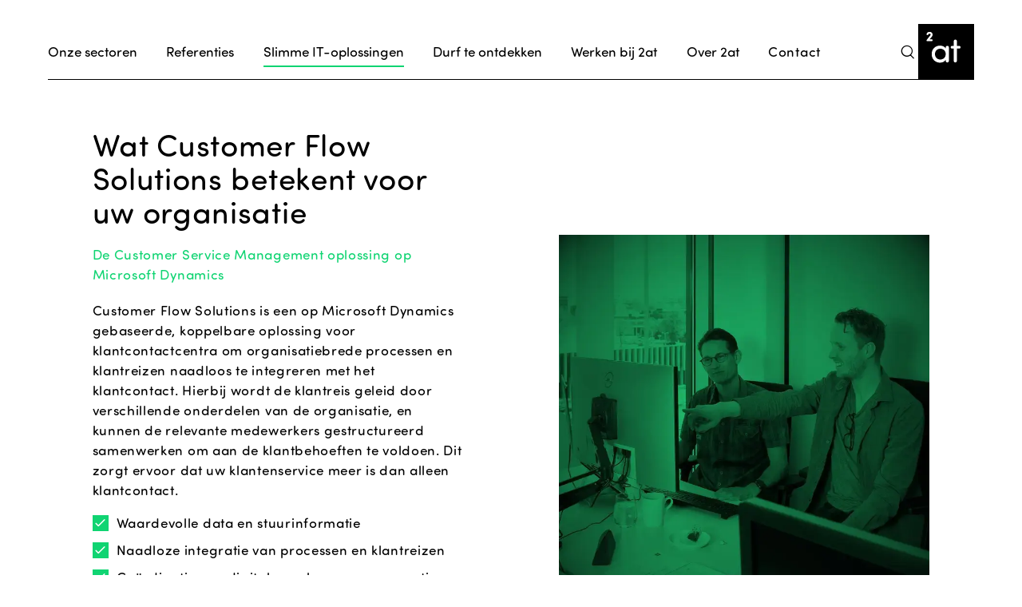

--- FILE ---
content_type: text/html; charset=utf-8
request_url: https://www.2at.nl/it-oplossingen/zakelijk/customer-flow-solutions
body_size: 24173
content:
<!DOCTYPE html><html id=ctl00_htmlTag lang=nl-NL><head id=ctl00_Head1><script pin>var CmsContext=CmsContext||{};CmsContext.SiteName='2at';CmsContext.Culture='nl-NL';CmsContext.LanguageName='nl-NL';CmsContext.DebugEnabled=false;CmsContext.UserAgent='Mozilla/5.0 (Macintosh; Intel Mac OS X 10_15_7) AppleWebKit/537.36 (KHTML, like Gecko) Chrome/131.0.0.0 Safari/537.36; ClaudeBot/1.0; +claudebot@anthropic.com)';CmsContext.Cultures=['nl-NL'];CmsContext.LanguageNames=['nl-NL'];</script><meta charset=utf-8><meta name=viewport content="width=device-width, initial-scale=1, minimum-scale=1"><title>Customer Flow Solutions - 2at</title><meta name=apple-mobile-web-app-title content=2at><!-- SOCIAL --><link id=ctl00_linkFavicon rel=icon type=image/png href=https://www.2at.nl/App_SkinMaster/images/favicon.png><link id=ctl00_linkiPhoneIcon rel=apple-touch-icon href=https://www.2at.nl/App_SkinMaster/images/iphone-image.png><meta id=ctl00_metaOGImage property=og:image content=https://www.2at.nl/App_SkinMaster/images/og-image.jpg><meta name=msapplication-TileColor content=#ffffff><meta name=theme-color content=#ffffff><meta name=msapplication-TileImage content=https://www.2at.nl/App_SkinMaster/images/iphone-image.png><link id=ctl00_iPhoneStartupIcon rel=apple-touch-startup-image href=https://www.2at.nl/App_SkinMaster/images/apple-launch.png><link rel=dns-prefetch href=//cdnjs.cloudflare.com><!-- Google Tag Manager --><script pin defer type=module>(function(w,d,s,l,i){w[l]=w[l]||[];w[l].push({'gtm.start':new Date().getTime(),event:'gtm.js'});var f=d.getElementsByTagName(s)[0],j=d.createElement(s),dl=l!='dataLayer'?'&l='+l:'';j.async=true;j.src='https://www.googletagmanager.com/gtm.js?id='+i+dl;f.parentNode.insertBefore(j,f);})(window,document,'script','dataLayer','GTM-W9QVQPD');</script><!-- End Google Tag Manager --><link rel=dns-prefetch href=//use.typekit.net><link rel=preconnect href='https://p.typekit.net/' crossorigin><link rel=stylesheet href=https://use.typekit.net/bfj2ztg.css media=all><link href=/bundle-variables/all/jWbmvdqtJoOTP-PrWdLk8t5U8dFbzqpEwF_ssTvUy6k1 rel=stylesheet media=all><link href=/bundle-sections/all/YtnpWruahoXImcWuljGtfzt82vbjObi8C8i4gQrfpPM1 rel=stylesheet media=all><link href=/cssbundle/all/VqLdvtYBxnhscoQjGts2IOdpxJALCbonkR7BjIUC81I1 rel=stylesheet media=all><script defer src=https://cdnjs.cloudflare.com/ajax/libs/jquery/3.6.0/jquery.min.js></script><script defer src=/bundle-vue/j4P4zOxNE8WjkT7pU8JyHCcmX1BrZdlINu_QDxtbnoI1></script><script data-pin defer src=/bundle-requirejs/zSolZH2HdyMksso3HEp19yZ5aDpE-0vure--YVe65Qs1></script><script data-pin defer src=https://cdnjs.cloudflare.com/ajax/libs/gsap/3.7.1/gsap.min.js></script><script defer src=https://cdnjs.cloudflare.com/ajax/libs/lazysizes/5.3.2/lazysizes.min.js></script><script defer src=/jsbundle/3sIKvNV2muJKRdQgd-IMT4vs0WiPfveKOmcBfcc9y9s1></script><meta content=website property=og:type><meta content="Customer Flow Solutions  - 2at" property=og:title><meta content=https://www.2at.nl/it-oplossingen/zakelijk/customer-flow-solutions property=og:url><meta content=2at property=og:site_name><script defer src=/jsembeddedbundle/_e_8yC34cPiSnpy4KKgcbItE6X9tnhJOke14yB9ohes1></script><!-- EXTERNAL FORM --><meta name=type type=xrm/designer/setting value=marketing-designer-content-editor-document><meta name=layout-editable type=xrm/designer/setting value=marketing-designer-layout-editable><link rel=canonical href=https://www.2at.nl/it-oplossingen/zakelijk/customer-flow-solutions><meta name=description content="Een digitale snelweg voor (complexe) klantinteracties. Customer Flow Solutions biedt organisaties de mogelijkheid om organisatiebrede processen en klantreizen moeiteloos te integreren met klantcontact. Lees hier meer!"><body id=ctl00_body class="breadCrumbsActive content SITE2GO noCover"><!-- Google Tag Manager noscript --><noscript><iframe src='https://www.googletagmanager.com/ns.html?id=GTM-W9QVQPD' height=0 width=0 style=display:none;visibility:hidden></iframe></noscript><!-- End Google Tag Manager noscript --><form name=aspnetForm method=post action=./customer-flow-solutions id=aspnetForm><div></div><script defer src="[data-uri]"></script><div class=container><div class=menu><nav class=triggerNav><ul class="mobileExtraMenu clearFix"><li><div id=hamburger><span></span></div><li><a href="/" class=mainLogo> <svg version=1.1 id=Layer_1 xmlns=http://www.w3.org/2000/svg xmlns:xlink=http://www.w3.org/1999/xlink x=0px y=0px viewBox="0 0 78 78" style="enable-background:new 0 0 78 78" xml:space=preserve width=78 height=78><style>.logo{fill:#FFF}</style>q<rect id=block width=78 height=78 /><g id=text><path class=logo d="M38.4,50c-1.5,2.6-4.8,4-8,4c-6.3,0-11.6-4.7-11.6-11.9c0-7.3,5.3-11.9,11.6-11.9c3.2,0,6.5,1.3,8,3.9v-1.4c0-1.2,1-2.2,2.2-2.2c1.3,0,2.2,1,2.2,2.2v18.8c0,1.2-1,2.2-2.2,2.2s-2.2-1-2.2-2.2V50z M30.8,34.5c-4.1,0-7.4,2.9-7.4,7.5c0,4.5,3.3,7.6,7.4,7.6s7.6-2.8,7.6-7.6C38.4,37.1,34.5,34.5,30.8,34.5z" /><path class=logo d="M47.2,34.4c-1,0-1.9-0.8-1.9-1.9c0-1,0.9-1.9,1.9-1.9h2.4V24c0-1.2,1-2.2,2.2-2.2c1.3,0,2.2,1,2.2,2.2v6.6h3.2c1,0,1.9,0.8,1.9,1.9c0,1-0.9,1.9-1.9,1.9H54v17.1c0,1.2-1,2.2-2.2,2.2s-2.2-1-2.2-2.2V34.4H47.2z" /><path class=logo d="M12.5,15.5c-0.6-0.2-1-0.9-0.8-1.6c0.6-1.8,2.1-2.9,4.2-2.9c2.3,0,4.2,1.6,4.2,3.9c0,1.2-0.6,2.3-1.3,3.2l-2.9,3.3H19c0.6,0,1.2,0.6,1.2,1.3c0,0.7-0.5,1.3-1.2,1.3h-6.5c-0.5,0-0.9-0.4-0.9-0.9c0-0.4,0.2-0.8,0.4-1l4.6-5.8c0.4-0.4,0.7-1,0.7-1.4c0-0.7-0.6-1.3-1.6-1.3c-0.8,0-1.3,0.4-1.6,1.1C13.9,15.2,13.3,15.7,12.5,15.5z" /></g></svg> </a></ul></nav><div id=ctl00_ctl11_MobileMainMenu class=mobileMenu><ul class='list_Level0_Children list0'><li class='listItem_Level0_Children listItem0'><span id=ctl00_ctl11_MobileMainMenu_ctl02_lnkLabel class="noLink linkItem0">Onze sectoren</span><ul class='list_Level1 list0 mobileSubmenu'><li class='listItem_Level1 listItem0'><a id=ctl00_ctl11_MobileMainMenu_ctl05_lnk class=linkItem0 href=/onze-sectoren/wendbare-overheid target=_self>Overheid</a><li class='listItem_Level1 listItem1'><a id=ctl00_ctl11_MobileMainMenu_ctl08_lnk class=linkItem1 href=/onze-sectoren/digitalisering-onderwijsinstellingen target=_self>Onderwijs</a><li class='listItem_Level1 listItem2 lastItem lastListItem'><a id=ctl00_ctl11_MobileMainMenu_ctl11_lnk class="linkItem2 lastItem lastLinkItem" href=/onze-sectoren/unieke-publieke-organisaties target=_self>Unieke publieke organisaties</a></ul><li class='listItem_Level0_Children listItem1'><span id=ctl00_ctl11_MobileMainMenu_ctl16_lnkLabel class="noLink linkItem1">Referenties</span><ul class='list_Level1_Children list1 mobileSubmenu'><li class='listItem_Level1_Children listItem0'><span id=ctl00_ctl11_MobileMainMenu_ctl19_lnkLabel class="noLink linkItem0">Overheid</span><ul class='list_Level2 list0 mobileSubmenu'><li class='listItem_Level2 listItem0'><a id=ctl00_ctl11_MobileMainMenu_ctl22_lnk class=linkItem0 href=/referenties/overheid/gemeente-rotterdam target=_self>Gemeente Rotterdam</a><li class='listItem_Level2 listItem1'><a id=ctl00_ctl11_MobileMainMenu_ctl25_lnk class=linkItem1 href=/referenties/overheid/gemeente-roosendaal target=_self>Gemeente Roosendaal</a><li class='listItem_Level2 listItem2'><a id=ctl00_ctl11_MobileMainMenu_ctl28_lnk class=linkItem2 href=/referenties/overheid/gemeente-hollands-kroon target=_self>Gemeente Hollands Kroon</a><li class='listItem_Level2 listItem3 lastItem lastListItem'><a id=ctl00_ctl11_MobileMainMenu_ctl31_lnk class="linkItem3 lastItem lastLinkItem" href=/referenties/overheid/bekijk-alle-casussen target=_self>Bekijk alle casussen</a></ul><li class='listItem_Level1_Children listItem1'><span id=ctl00_ctl11_MobileMainMenu_ctl36_lnkLabel class="noLink linkItem1">Onderwijs</span><ul class='list_Level2 list1 mobileSubmenu'><li class='listItem_Level2 listItem0'><a id=ctl00_ctl11_MobileMainMenu_ctl39_lnk class=linkItem0 href=/referenties/onderwijs/tu-eindhoven target=_self>TU Eindhoven</a><li class='listItem_Level2 listItem1'><a id=ctl00_ctl11_MobileMainMenu_ctl42_lnk class=linkItem1 href=/referenties/onderwijs/breda-university-of-applied-sciences target=_self>Breda University of Applied Sciences</a><li class='listItem_Level2 listItem2'><a id=ctl00_ctl11_MobileMainMenu_ctl45_lnk class=linkItem2 href=/referenties/onderwijs/hogeschool-van-amsterdam target=_self>Hogeschool van Amsterdam</a><li class='listItem_Level2 listItem3 lastItem lastListItem'><a id=ctl00_ctl11_MobileMainMenu_ctl48_lnk class="linkItem3 lastItem lastLinkItem" href=/referenties/onderwijs/bekijk-alle-casussen target=_self>Bekijk alle casussen</a></ul><li class='listItem_Level1_Children listItem2 lastItem lastListItem'><span id=ctl00_ctl11_MobileMainMenu_ctl53_lnkLabel class="noLink linkItem2 lastItem lastLinkItem">Unieke publieke organisaties</span><ul class='list_Level2 list2 mobileSubmenu'><li class='listItem_Level2 listItem0'><a id=ctl00_ctl11_MobileMainMenu_ctl56_lnk class=linkItem0 href=/referenties/unieke-publieke-organisaties/tennet target=_self>TenneT</a><li class='listItem_Level2 listItem1'><a id=ctl00_ctl11_MobileMainMenu_ctl59_lnk class=linkItem1 href=/referenties/unieke-publieke-organisaties/surf target=_self>SURF</a><li class='listItem_Level2 listItem2'><a id=ctl00_ctl11_MobileMainMenu_ctl62_lnk class=linkItem2 href=/referenties/unieke-publieke-organisaties/nationaal-coordinator-groningen target=_self>Nationaal Coördinator Groningen</a><li class='listItem_Level2 listItem3 lastItem lastListItem'><a id=ctl00_ctl11_MobileMainMenu_ctl65_lnk class="linkItem3 lastItem lastLinkItem" href=/referenties/unieke-publieke-organisaties/bekijk-alle-casussen target=_self>Bekijk alle casussen</a></ul></ul><li class='listItem_Level0_Children listItem2 selectedRoot'><span id=ctl00_ctl11_MobileMainMenu_ctl72_lnkLabel class="noLink linkItem2 selectedRoot">Slimme IT-oplossingen</span><ul class='list_Level1_Children list2 mobileSubmenu'><li class='listItem_Level1_Children listItem0'><span id=ctl00_ctl11_MobileMainMenu_ctl75_lnkLabel class="noLink linkItem0">Overheid</span><ul class='list_Level2 list0 mobileSubmenu'><li class='listItem_Level2 listItem0'><a id=ctl00_ctl11_MobileMainMenu_ctl78_lnk class=linkItem0 href=/it-oplossingen/overheid/zakelijke-oplossingen-microsoft-cloud target=_self>Zaak Centraal met Microsoft Cloud</a><li class='listItem_Level2 listItem1'><a id=ctl00_ctl11_MobileMainMenu_ctl81_lnk class=linkItem1 href=/it-oplossingen/overheid/crm-360-graden-klantbeeld target=_self>Klant Centraal, 360-graden klantbeeld</a><li class='listItem_Level2 listItem2 lastItem lastListItem'><a id=ctl00_ctl11_MobileMainMenu_ctl84_lnk class="linkItem2 lastItem lastLinkItem" href=/it-oplossingen/overheid/een-burger-portaal-voor-de-gemeente target=_self>Een burger portaal voor de gemeente</a></ul><li class='listItem_Level1_Children listItem1'><span id=ctl00_ctl11_MobileMainMenu_ctl89_lnkLabel class="noLink linkItem1">Onderwijs</span><ul class='list_Level2 list1 mobileSubmenu'><li class='listItem_Level2 listItem0'><a id=ctl00_ctl11_MobileMainMenu_ctl92_lnk class=linkItem0 href=/it-oplossingen/onderwijs/optimale-studiereis target=_self>Student Centraal: De optimale studiereis</a><li class='listItem_Level2 listItem1'><a id=ctl00_ctl11_MobileMainMenu_ctl95_lnk class=linkItem1 href=/it-oplossingen/onderwijs/bubl target=_self>Bubl: data driven communicatieoplossing</a><li class='listItem_Level2 listItem2'><a id=ctl00_ctl11_MobileMainMenu_ctl98_lnk class=linkItem2 href=/it-oplossingen/onderwijs/proces-centraal target=_self>Proces Centraal</a><li class='listItem_Level2 listItem3 lastItem lastListItem'><a id=ctl00_ctl11_MobileMainMenu_ctl101_lnk class="linkItem3 lastItem lastLinkItem" href=/it-oplossingen/onderwijs/virtual-research-environment target=_self>Virtual Research Environment</a></ul><li class='listItem_Level1_Children listItem2 selectedRoot lastItem lastListItem'><span id=ctl00_ctl11_MobileMainMenu_ctl106_lnkLabel class="noLink linkItem2 selectedRoot lastItem lastLinkItem">Unieke publieke organisaties</span><ul class='list_Level2 list2 selectedItem mobileSubmenu'><li class='listItem_Level2 listItem0 selectedItem'><a id=ctl00_ctl11_MobileMainMenu_ctl109_lnk class="linkItem0 selectedItem" href=/it-oplossingen/zakelijk/customer-flow-solutions target=_self>Customer Flow Solutions</a><li class='listItem_Level2 listItem1 lastItem lastListItem'><a id=ctl00_ctl11_MobileMainMenu_ctl112_lnk class="linkItem1 lastItem lastLinkItem" href=/it-oplossingen/zakelijk/enterprise-case-management target=_self>Enterprise Case Management</a></ul></ul><li class='listItem_Level0_Children listItem3'><span id=ctl00_ctl11_MobileMainMenu_ctl119_lnkLabel class="noLink linkItem3">Durf te ontdekken</span><ul class='list_Level1_Children list3 mobileSubmenu'><li class='listItem_Level1_Children listItem0'><span id=ctl00_ctl11_MobileMainMenu_ctl122_lnkLabel class="noLink linkItem0">Durf te ontdekken</span><ul class='list_Level2 list0 mobileSubmenu'><li class='listItem_Level2 listItem0'><a id=ctl00_ctl11_MobileMainMenu_ctl125_lnk class=linkItem0 href=/durf-te-ontdekken/durf-te-ontdekken/actueel-1 target=_self>Actueel</a><li class='listItem_Level2 listItem1'><a id=ctl00_ctl11_MobileMainMenu_ctl128_lnk class=linkItem1 href=/durf-te-ontdekken/durf-te-ontdekken/workshops target=_self>Workshops</a><li class='listItem_Level2 listItem2'><a id=ctl00_ctl11_MobileMainMenu_ctl131_lnk class=linkItem2 href=/durf-te-ontdekken/durf-te-ontdekken/whitepapers target=_self>Whitepapers</a><li class='listItem_Level2 listItem3 lastItem lastListItem'><a id=ctl00_ctl11_MobileMainMenu_ctl134_lnk class="linkItem3 lastItem lastLinkItem" href=/durf-te-ontdekken/durf-te-ontdekken/webinars target=_self>Webinars</a></ul><li class='listItem_Level1_Children listItem1'><span id=ctl00_ctl11_MobileMainMenu_ctl139_lnkLabel class="noLink linkItem1">CRM Impact Canvas</span><ul class='list_Level2 list1 mobileSubmenu'><li class='listItem_Level2 listItem0'><a id=ctl00_ctl11_MobileMainMenu_ctl142_lnk class=linkItem0 href=/durf-te-ontdekken/overheid/overheid target=_self>Overheid</a><li class='listItem_Level2 listItem1 lastItem lastListItem'><a id=ctl00_ctl11_MobileMainMenu_ctl145_lnk class="linkItem1 lastItem lastLinkItem" href=/durf-te-ontdekken/overheid/onderwijs target=_self>Onderwijs</a></ul></ul><li class='listItem_Level0_Children listItem4'><span id=ctl00_ctl11_MobileMainMenu_ctl152_lnkLabel class="noLink linkItem4">Werken bij 2at</span><ul class='list_Level1_Children list4 mobileSubmenu'><li class='listItem_Level1_Children listItem0'><span id=ctl00_ctl11_MobileMainMenu_ctl155_lnkLabel class="noLink linkItem0">Over werken bij 2at</span><ul class='list_Level2 list0 lastItem mobileSubmenu'><li class='listItem_Level2 listItem0 lastItem lastListItem'><a id=ctl00_ctl11_MobileMainMenu_ctl158_lnk class="linkItem0 lastItem lastLinkItem" href=/vacatures-it-cloud-microsoft/over-werken-bij-2at/it-werkgever target=_self>Unieke IT-werkgever</a></ul><li class='listItem_Level1_Children listItem1'><span id=ctl00_ctl11_MobileMainMenu_ctl163_lnkLabel class="noLink linkItem1">Medewerkersverhalen</span><ul class='list_Level2 list1 mobileSubmenu'><li class='listItem_Level2 listItem0'><a id=ctl00_ctl11_MobileMainMenu_ctl166_lnk class=linkItem0 href=https://2at.nl/nieuws/algemeen/het-verhaal-van-milan-djukanovic>Milan - Developer</a><li class='listItem_Level2 listItem1'><a id=ctl00_ctl11_MobileMainMenu_ctl169_lnk class=linkItem1 href=https://2at.nl/nieuws/algemeen/het-verhaal-van-julian>Julian - Productmanager</a><li class='listItem_Level2 listItem2 lastItem lastListItem'><a id=ctl00_ctl11_MobileMainMenu_ctl172_lnk class="linkItem2 lastItem lastLinkItem" href=/vacatures-it-cloud-microsoft/medewerkersverhalen/bekijk-alle-medewerkersverhalen target=_self>Bekijk alle medewerkersverhalen</a></ul><li class='listItem_Level1_Children listItem2 lastItem lastListItem'><span id=ctl00_ctl11_MobileMainMenu_ctl177_lnkLabel class="noLink linkItem2 lastItem lastLinkItem">Vacatures</span><ul class='list_Level2 list2 mobileSubmenu'><li class='listItem_Level2 listItem0'><a id=ctl00_ctl11_MobileMainMenu_ctl180_lnk class=linkItem0 href=/vacatures-it-cloud-microsoft/it-functies/functioneel-consultant target=_self>Functioneel consultant</a><li class='listItem_Level2 listItem1'><a id=ctl00_ctl11_MobileMainMenu_ctl183_lnk class=linkItem1 href=/vacatures-it-cloud-microsoft/it-functies/it-developer target=_self>Low-code/Pro-code developer</a><li class='listItem_Level2 listItem2'><a id=ctl00_ctl11_MobileMainMenu_ctl186_lnk class=linkItem2 href=/vacatures-it-cloud-microsoft/it-functies/it-cloud-solution-architect target=_self>Solution architect</a><li class='listItem_Level2 listItem3 lastItem lastListItem'><a id=ctl00_ctl11_MobileMainMenu_ctl189_lnk class="linkItem3 lastItem lastLinkItem" href=/vacatures-it-cloud-microsoft/it-functies/bekijk-alle-vacatures target=_self>Bekijk alle vacatures</a></ul></ul><li class='listItem_Level0_Children listItem5'><span id=ctl00_ctl11_MobileMainMenu_ctl196_lnkLabel class="noLink linkItem5">Over 2at</span><ul class='list_Level1 list5 mobileSubmenu'><li class='listItem_Level1 listItem0'><a id=ctl00_ctl11_MobileMainMenu_ctl199_lnk class=linkItem0 href=/it-advies-it-consultancy/onze-filosofie target=_self>Onze filosofie</a><li class='listItem_Level1 listItem1'><a id=ctl00_ctl11_MobileMainMenu_ctl202_lnk class=linkItem1 href=/it-advies-it-consultancy/fast-lane-aanpak target=_self>Fast Lane Aanpak</a><li class='listItem_Level1 listItem2 lastItem lastListItem'><a id=ctl00_ctl11_MobileMainMenu_ctl205_lnk class="linkItem2 lastItem lastLinkItem" href=/it-advies-it-consultancy/microsoft-business-application-partner target=_self>Microsoft Solution Partner</a></ul><li class='listItem_Level0 listItem6 lastItem lastListItem'><a id=ctl00_ctl11_MobileMainMenu_ctl210_lnk class="linkItem6 lastItem lastLinkItem" href=/contact target=_self>Contact</a><li class=websiteSearch><div class=searchContainer><a id=ctl00_ctl11_MobileMainMenu_ctl212_lnkMobileSearchButton class=searchLink href="javascript:window.location='/default/search-page?q='+jQuery('[data-search]:visible').val()" href="javascript:__doPostBack('ctl00$ctl11$MobileMainMenu$ctl212$lnkMobileSearchButton','')"> <span class="symbol search"></span> </a> <input name=ctl00$ctl11$MobileMainMenu$ctl212$ctl01 type=text data-search="" aria-label="zoek op trefwoord" placeholder="zoek op trefwoord"></div></ul></div></div><div class=page><div class=menu-filler></div><!--   HEADER--><header><div class=gutterBoth><div class=headerContainer><div id=ctl00_ctl09_MainMenu class=mainNav renderitemsas=Nav aria-label=Primary><ul class=menu-level0><li class='listItem_Level0_Children listItem0'><button type=button class="noLink linkItem0"> Onze sectoren </button><div class=submenuContainer><ul class=menu-level1><li class='listItem_Level1 listItem0'><a class=linkItem0 href=/onze-sectoren/wendbare-overheid target=_self>Overheid</a><li class='listItem_Level1 listItem1'><a class=linkItem1 href=/onze-sectoren/digitalisering-onderwijsinstellingen target=_self>Onderwijs</a><li class='listItem_Level1 listItem2 lastItem lastListItem'><a class="linkItem2 lastItem lastLinkItem" href=/onze-sectoren/unieke-publieke-organisaties target=_self>Unieke publieke organisaties</a></ul></div><li class='listItem_Level0_Children listItem1'><button type=button class="noLink linkItem1"> Referenties </button><div class=submenuContainer><ul class=menu-level1><li class='listItem_Level1_Children listItem0'><button type=button class="noLink linkItem0"> Overheid </button><ul class=menu-level2><li class='listItem_Level2 listItem0'><a class=linkItem0 href=/referenties/overheid/gemeente-rotterdam target=_self>Gemeente Rotterdam</a><li class='listItem_Level2 listItem1'><a class=linkItem1 href=/referenties/overheid/gemeente-roosendaal target=_self>Gemeente Roosendaal</a><li class='listItem_Level2 listItem2'><a class=linkItem2 href=/referenties/overheid/gemeente-hollands-kroon target=_self>Gemeente Hollands Kroon</a><li class='listItem_Level2 listItem3 lastItem lastListItem'><a class="linkItem3 lastItem lastLinkItem" href=/referenties/overheid/bekijk-alle-casussen target=_self>Bekijk alle casussen</a></ul><li class='listItem_Level1_Children listItem1'><button type=button class="noLink linkItem1"> Onderwijs </button><ul class=menu-level2><li class='listItem_Level2 listItem0'><a class=linkItem0 href=/referenties/onderwijs/tu-eindhoven target=_self>TU Eindhoven</a><li class='listItem_Level2 listItem1'><a class=linkItem1 href=/referenties/onderwijs/breda-university-of-applied-sciences target=_self>Breda University of Applied Sciences</a><li class='listItem_Level2 listItem2'><a class=linkItem2 href=/referenties/onderwijs/hogeschool-van-amsterdam target=_self>Hogeschool van Amsterdam</a><li class='listItem_Level2 listItem3 lastItem lastListItem'><a class="linkItem3 lastItem lastLinkItem" href=/referenties/onderwijs/bekijk-alle-casussen target=_self>Bekijk alle casussen</a></ul><li class='listItem_Level1_Children listItem2 lastItem lastListItem'><button type=button class="noLink linkItem2 lastItem lastLinkItem"> Unieke publieke organisaties </button><ul class=menu-level2><li class='listItem_Level2 listItem0'><a class=linkItem0 href=/referenties/unieke-publieke-organisaties/tennet target=_self>TenneT</a><li class='listItem_Level2 listItem1'><a class=linkItem1 href=/referenties/unieke-publieke-organisaties/surf target=_self>SURF</a><li class='listItem_Level2 listItem2'><a class=linkItem2 href=/referenties/unieke-publieke-organisaties/nationaal-coordinator-groningen target=_self>Nationaal Coördinator Groningen</a><li class='listItem_Level2 listItem3 lastItem lastListItem'><a class="linkItem3 lastItem lastLinkItem" href=/referenties/unieke-publieke-organisaties/bekijk-alle-casussen target=_self>Bekijk alle casussen</a></ul></ul></div><li class='listItem_Level0_Children listItem2 selectedRoot'><button type=button class="noLink linkItem2 selectedRoot"> Slimme IT-oplossingen </button><div class=submenuContainer><ul class=menu-level1><li class='listItem_Level1_Children listItem0'><button type=button class="noLink linkItem0"> Overheid </button><ul class=menu-level2><li class='listItem_Level2 listItem0'><a class=linkItem0 href=/it-oplossingen/overheid/zakelijke-oplossingen-microsoft-cloud target=_self>Zaak Centraal met Microsoft Cloud</a><li class='listItem_Level2 listItem1'><a class=linkItem1 href=/it-oplossingen/overheid/crm-360-graden-klantbeeld target=_self>Klant Centraal, 360-graden klantbeeld</a><li class='listItem_Level2 listItem2 lastItem lastListItem'><a class="linkItem2 lastItem lastLinkItem" href=/it-oplossingen/overheid/een-burger-portaal-voor-de-gemeente target=_self>Een burger portaal voor de gemeente</a></ul><li class='listItem_Level1_Children listItem1'><button type=button class="noLink linkItem1"> Onderwijs </button><ul class=menu-level2><li class='listItem_Level2 listItem0'><a class=linkItem0 href=/it-oplossingen/onderwijs/optimale-studiereis target=_self>Student Centraal: De optimale studiereis</a><li class='listItem_Level2 listItem1'><a class=linkItem1 href=/it-oplossingen/onderwijs/bubl target=_self>Bubl: data driven communicatieoplossing</a><li class='listItem_Level2 listItem2'><a class=linkItem2 href=/it-oplossingen/onderwijs/proces-centraal target=_self>Proces Centraal</a><li class='listItem_Level2 listItem3 lastItem lastListItem'><a class="linkItem3 lastItem lastLinkItem" href=/it-oplossingen/onderwijs/virtual-research-environment target=_self>Virtual Research Environment</a></ul><li class='listItem_Level1_Children listItem2 selectedRoot lastItem lastListItem'><button type=button class="noLink linkItem2 selectedRoot lastItem lastLinkItem"> Unieke publieke organisaties </button><ul class=menu-level2><li class='listItem_Level2 listItem0 selectedItem'><a class="linkItem0 selectedItem" href=/it-oplossingen/zakelijk/customer-flow-solutions target=_self>Customer Flow Solutions</a><li class='listItem_Level2 listItem1 lastItem lastListItem'><a class="linkItem1 lastItem lastLinkItem" href=/it-oplossingen/zakelijk/enterprise-case-management target=_self>Enterprise Case Management</a></ul></ul></div><li class='listItem_Level0_Children listItem3'><button type=button class="noLink linkItem3"> Durf te ontdekken </button><div class=submenuContainer><ul class=menu-level1><li class='listItem_Level1_Children listItem0'><button type=button class="noLink linkItem0"> Durf te ontdekken </button><ul class=menu-level2><li class='listItem_Level2 listItem0'><a class=linkItem0 href=/durf-te-ontdekken/durf-te-ontdekken/actueel-1 target=_self>Actueel</a><li class='listItem_Level2 listItem1'><a class=linkItem1 href=/durf-te-ontdekken/durf-te-ontdekken/workshops target=_self>Workshops</a><li class='listItem_Level2 listItem2'><a class=linkItem2 href=/durf-te-ontdekken/durf-te-ontdekken/whitepapers target=_self>Whitepapers</a><li class='listItem_Level2 listItem3 lastItem lastListItem'><a class="linkItem3 lastItem lastLinkItem" href=/durf-te-ontdekken/durf-te-ontdekken/webinars target=_self>Webinars</a></ul><li class='listItem_Level1_Children listItem1'><button type=button class="noLink linkItem1"> CRM Impact Canvas </button><ul class=menu-level2><li class='listItem_Level2 listItem0'><a class=linkItem0 href=/durf-te-ontdekken/overheid/overheid target=_self>Overheid</a><li class='listItem_Level2 listItem1 lastItem lastListItem'><a class="linkItem1 lastItem lastLinkItem" href=/durf-te-ontdekken/overheid/onderwijs target=_self>Onderwijs</a></ul></ul></div><li class='listItem_Level0_Children listItem4'><button type=button class="noLink linkItem4"> Werken bij 2at </button><div class=submenuContainer><ul class=menu-level1><li class='listItem_Level1_Children listItem0'><button type=button class="noLink linkItem0"> Over werken bij 2at </button><ul class=menu-level2><li class='listItem_Level2 listItem0 lastItem lastListItem'><a class="linkItem0 lastItem lastLinkItem" href=/vacatures-it-cloud-microsoft/over-werken-bij-2at/it-werkgever target=_self>Unieke IT-werkgever</a></ul><li class='listItem_Level1_Children listItem1'><button type=button class="noLink linkItem1"> Medewerkersverhalen </button><ul class=menu-level2><li class='listItem_Level2 listItem0'><a class=linkItem0 href=https://2at.nl/nieuws/algemeen/het-verhaal-van-milan-djukanovic>Milan - Developer</a><li class='listItem_Level2 listItem1'><a class=linkItem1 href=https://2at.nl/nieuws/algemeen/het-verhaal-van-julian>Julian - Productmanager</a><li class='listItem_Level2 listItem2 lastItem lastListItem'><a class="linkItem2 lastItem lastLinkItem" href=/vacatures-it-cloud-microsoft/medewerkersverhalen/bekijk-alle-medewerkersverhalen target=_self>Bekijk alle medewerkersverhalen</a></ul><li class='listItem_Level1_Children listItem2 lastItem lastListItem'><button type=button class="noLink linkItem2 lastItem lastLinkItem"> Vacatures </button><ul class=menu-level2><li class='listItem_Level2 listItem0'><a class=linkItem0 href=/vacatures-it-cloud-microsoft/it-functies/functioneel-consultant target=_self>Functioneel consultant</a><li class='listItem_Level2 listItem1'><a class=linkItem1 href=/vacatures-it-cloud-microsoft/it-functies/it-developer target=_self>Low-code/Pro-code developer</a><li class='listItem_Level2 listItem2'><a class=linkItem2 href=/vacatures-it-cloud-microsoft/it-functies/it-cloud-solution-architect target=_self>Solution architect</a><li class='listItem_Level2 listItem3 lastItem lastListItem'><a class="linkItem3 lastItem lastLinkItem" href=/vacatures-it-cloud-microsoft/it-functies/bekijk-alle-vacatures target=_self>Bekijk alle vacatures</a></ul></ul></div><li class='listItem_Level0_Children listItem5'><button type=button class="noLink linkItem5"> Over 2at </button><div class=submenuContainer><ul class=menu-level1><li class='listItem_Level1 listItem0'><a class=linkItem0 href=/it-advies-it-consultancy/onze-filosofie target=_self>Onze filosofie</a><li class='listItem_Level1 listItem1'><a class=linkItem1 href=/it-advies-it-consultancy/fast-lane-aanpak target=_self>Fast Lane Aanpak</a><li class='listItem_Level1 listItem2 lastItem lastListItem'><a class="linkItem2 lastItem lastLinkItem" href=/it-advies-it-consultancy/microsoft-business-application-partner target=_self>Microsoft Solution Partner</a></ul></div><li class='listItem_Level0 listItem6 lastItem lastListItem'><a class="linkItem6 lastItem lastLinkItem" href=/contact target=_self>Contact</a><li><a href=/search class="symbol search"></a></ul></div><a href="/" class=mainLogo> <svg version=1.1 id=Layer_1 xmlns=http://www.w3.org/2000/svg xmlns:xlink=http://www.w3.org/1999/xlink x=0px y=0px viewBox="0 0 78 78" style="enable-background:new 0 0 78 78" xml:space=preserve width=78 height=78><rect id=block width=78 height=78 /><g id=text><path class=logo d="M38.4,50c-1.5,2.6-4.8,4-8,4c-6.3,0-11.6-4.7-11.6-11.9c0-7.3,5.3-11.9,11.6-11.9c3.2,0,6.5,1.3,8,3.9v-1.4c0-1.2,1-2.2,2.2-2.2c1.3,0,2.2,1,2.2,2.2v18.8c0,1.2-1,2.2-2.2,2.2s-2.2-1-2.2-2.2V50z M30.8,34.5c-4.1,0-7.4,2.9-7.4,7.5c0,4.5,3.3,7.6,7.4,7.6s7.6-2.8,7.6-7.6C38.4,37.1,34.5,34.5,30.8,34.5z" /><path class=logo d="M47.2,34.4c-1,0-1.9-0.8-1.9-1.9c0-1,0.9-1.9,1.9-1.9h2.4V24c0-1.2,1-2.2,2.2-2.2c1.3,0,2.2,1,2.2,2.2v6.6h3.2c1,0,1.9,0.8,1.9,1.9c0,1-0.9,1.9-1.9,1.9H54v17.1c0,1.2-1,2.2-2.2,2.2s-2.2-1-2.2-2.2V34.4H47.2z" /><path class=logo d="M12.5,15.5c-0.6-0.2-1-0.9-0.8-1.6c0.6-1.8,2.1-2.9,4.2-2.9c2.3,0,4.2,1.6,4.2,3.9c0,1.2-0.6,2.3-1.3,3.2l-2.9,3.3H19c0.6,0,1.2,0.6,1.2,1.3c0,0.7-0.5,1.3-1.2,1.3h-6.5c-0.5,0-0.9-0.4-0.9-0.9c0-0.4,0.2-0.8,0.4-1l4.6-5.8c0.4-0.4,0.7-1,0.7-1.4c0-0.7-0.6-1.3-1.6-1.3c-0.8,0-1.3,0.4-1.6,1.1C13.9,15.2,13.3,15.7,12.5,15.5z" /></g></svg> </a></div></div></header><div class=navOverlay></div><div class=breadCrumbs><div class=breadCrumbsContainer><a href="../../">Homepage</a> <span class="seperator symbol arrow-small-right"></span> <span>Slimme IT-oplossingen</span> <span class="seperator symbol arrow-small-right"></span> <span>Unieke publieke organisaties</span> <span class="seperator symbol arrow-small-right"></span> <span class=active>Customer Flow Solutions</span></div></div><div class=fixedButton></div><main><div id=ctl00_BodyPlaceHolder_ctl00_SectionWidgetContainer><script defer src=/bundle-sectiontemplate2/fIgwznR_3acGd2YySFY-pW_7N6-vgj50tqZOSiV00V81></script><section class="sectionItem sectionFirst section-fixed-columns solutionCover column-6-6 section-alignCenter" data-section-title=""><div class=mainWidth><div class=gridContainer><div class=gridItemLeft><div id=ctl00_BodyPlaceHolder_ctl00_SectionWidgetContainer_item0_ctl00_BodyPlaceHolder_ctl00_SectionWidgetContainer_item0_rctrl0_pnlHeader class=block><div class=header><h1 class=headerTag>Wat Customer Flow Solutions betekent voor uw organisatie</h1><h2 class=subHeaderTag>De Customer Service Management oplossing op Microsoft Dynamics</h2></div><div class=content><p>Customer Flow Solutions is een op Microsoft Dynamics gebaseerde, koppelbare oplossing voor klantcontactcentra om organisatiebrede processen en klantreizen naadloos te integreren met het klantcontact. Hierbij wordt de klantreis geleid door verschillende onderdelen van de organisatie, en kunnen de relevante medewerkers gestructureerd samenwerken om aan de klantbehoeften te voldoen. Dit zorgt ervoor dat uw klantenservice meer is dan alleen klantcontact.<br><ul><li>Waardevolle data en stuurinformatie<li>Naadloze integratie van processen en klantreizen<li>Coördinatie van digitale werkprocessen en acties<li>Automatische klantupdates<li>Automatische monitoring van serviceniveaus</ul></div><div id=ctl00_BodyPlaceHolder_ctl00_SectionWidgetContainer_item0_ctl00_BodyPlaceHolder_ctl00_SectionWidgetContainer_item0_rctrl0_SectionWidgetContainerLeft><div class="child child-0"><a rel='' class='actionButton alternative' href=#nextsection target=_self> <span class="symbol mic"></span> <span class=textContainer> <span class=text>Bekijk de oplossingen</span> <span class=hoverText>Durf van wel</span> </span> </a></div></div></div></div><div class=gridItemRight><div id=ctl00_BodyPlaceHolder_ctl00_SectionWidgetContainer_item0_ctl00_BodyPlaceHolder_ctl00_SectionWidgetContainer_item0_rctrl0_SectionWidgetContainerRight><script defer src=https://cdnjs.cloudflare.com/ajax/libs/lightgallery/1.10.0/js/lightgallery.min.js></script><script defer src=https://cdnjs.cloudflare.com/ajax/libs/lightgallery/1.10.0/js/lightgallery-all.min.js></script><script defer src="[data-uri]"></script><link href=https://cdnjs.cloudflare.com/ajax/libs/lightgallery/1.10.0/css/lightgallery.min.css rel=stylesheet media=all><link href=/bundle-image/all/AzKPzf6LCa4a9ApDFT8pO58-F9RfeW5wGXLaphl4Km41 rel=stylesheet media=all><div class="child child-0"><div class="block cssSelectorColor inline positionimageTop typeImage image"><div class=media><picture><source type=image/webp data-srcset="/Thumbs/767/0/75/CmsData/Images/Afbeeldingen/2at---customer---flow---solutions.webp 767w, /Thumbs/900/0/75/CmsData/Images/Afbeeldingen/2at---customer---flow---solutions.webp 900w, /Thumbs/1023/0/90/CmsData/Images/Afbeeldingen/2at---customer---flow---solutions.webp 1023w, /Thumbs/1200/0/90/CmsData/Images/Afbeeldingen/2at---customer---flow---solutions.webp 1200w, /Thumbs/1600/0/90/CmsData/Images/Afbeeldingen/2at---customer---flow---solutions.webp 1600w, /Thumbs/2000/0/90/CmsData/Images/Afbeeldingen/2at---customer---flow---solutions.webp 2000w" data-sizes=auto><source type=image/jpeg data-srcset="/Thumbs/767/0/75/CmsData/Images/Afbeeldingen/2at---customer---flow---solutions.jpg 767w, /Thumbs/900/0/75/CmsData/Images/Afbeeldingen/2at---customer---flow---solutions.jpg 900w, /Thumbs/1023/0/90/CmsData/Images/Afbeeldingen/2at---customer---flow---solutions.jpg 1023w, /Thumbs/1200/0/90/CmsData/Images/Afbeeldingen/2at---customer---flow---solutions.jpg 1200w, /Thumbs/1600/0/90/CmsData/Images/Afbeeldingen/2at---customer---flow---solutions.jpg 1600w, /Thumbs/2000/0/90/CmsData/Images/Afbeeldingen/2at---customer---flow---solutions.jpg 2000w" data-sizes=auto><img width=2000 height=2000 alt class=lazyload loading=lazy data-src=/Thumbs/2000/0/90/CmsData/Images/Afbeeldingen/2at---customer---flow---solutions.jpg data-sizes=auto></picture></div></div></div></div></div></div></div></section><section class="sectionItem sectionColor1 section-columns column-33 section-alignCenter fullHeight" data-section-title=nextsection><div class=mainWidth><div id=ctl00_BodyPlaceHolder_ctl00_SectionWidgetContainer_item1_ctl00_BodyPlaceHolder_ctl00_SectionWidgetContainer_item1_rctrl1_pnlHeader class=panel><div class=header><h1 class=headerTag>Hoe helpt Customer Flow solutions uw organisatie?</h1><h2 class=subHeaderTag>Een digitale snelweg voor (complexe) klantinteracties</h2></div></div><div id=ctl00_BodyPlaceHolder_ctl00_SectionWidgetContainer_item1_ctl00_BodyPlaceHolder_ctl00_SectionWidgetContainer_item1_rctrl1_SectionWidgetContainer class=gridContainer><div class="icon child child-0"><div class="block cssSelectorColor inline positionimageTop typeImageWithHtml image"><div class=media><img alt src=/CmsData/Images/Afbeeldingen/betere-dienstverlening---zaak-centraal-.svg></div><div class=inner><div class=header><span class=blockTitle>Efficiëntie Verbetering</span></div><div class=content>Customer Flow Solutions biedt organisaties de mogelijkheid om organisatiebrede processen en klantreizen moeiteloos te integreren met klantcontact. Dit resulteert in een efficiëntere werking, waardoor medewerkers klanten direct en adequaat kunnen helpen, zonder de noodzaak van interne doorverwijzingen. Dit leidt tot tijdsbesparing voor zowel klanten als de organisatie.</div></div></div></div><div class="icon child child-1"><div class="block cssSelectorColor inline positionimageTop typeImageWithHtml image"><div class=media><img alt src="/CmsData/Icons/Wit/Kanalen - Klant Centraal .svg"></div><div class=inner><div class=header><span class=blockTitle>Verbeterde klantinteracties</span></div><div class=content>Het systeem stelt relevante medewerkers in staat gestructureerd samen te werken om aan de behoeften van de klant te voldoen. Hierdoor kunnen verzoeken en klachten efficiënter worden afgehandeld, wat leidt tot betere klanttevredenheid en minder frustratie.</div></div></div></div><div class="icon child child-2"><div class="block cssSelectorColor inline positionimageTop typeImageWithHtml image"><div class=media><img alt src="/CmsData/Icons/Wit/Datacycle - Student Centraal .svg"></div><div class=inner><div class=header><span class=blockTitle>Inzicht en Monitoring</span></div><div class=content>Customer Flow Solutions biedt waardevolle stuurinformatie en automatische monitoring van serviceniveaus. Hierdoor kunnen organisaties de klantreizen en processen in realtime volgen, verbeteringen identificeren en kwaliteitsnormen handhaven. Dit draagt bij aan een gestroomlijnde klantenservice en betere besluitvorming.</div></div></div></div></div><div id=ctl00_BodyPlaceHolder_ctl00_SectionWidgetContainer_item1_ctl00_BodyPlaceHolder_ctl00_SectionWidgetContainer_item1_rctrl1_SectionButtonsContainer class=sectionButtons><div class=item><a rel='' class='actionButton standard' href=#cases target=_self> <span class="symbol mic"></span> <span class=textContainer> <span class=text>Bekijk de voorbeelden</span> <span class=hoverText>Durf van wel</span> </span> </a></div></div></div></section><section class="sectionItem sectionColorWhite section-dynamicContent section-alignCenter" data-section-title=cases><div class=mainWidth><div id=ctl00_BodyPlaceHolder_ctl00_SectionWidgetContainer_item2_ctl00_BodyPlaceHolder_ctl00_SectionWidgetContainer_item2_rctrl2_pnlHeader class=panel><div class=header><h1 class=headerTag>Geen woorden maar daden</h1><h2 class=subHeaderTag>Ontdek hoe andere organisaties zijn geholpen door 2at</h2></div></div><div id=ctl00_BodyPlaceHolder_ctl00_SectionWidgetContainer_item2_ctl00_BodyPlaceHolder_ctl00_SectionWidgetContainer_item2_rctrl2_SectionButtonsContainer class=sectionButtons><div class=item><a rel='' class='actionButton alternative' href=#oplossingen target=_self> <span class="symbol mic"></span> <span class=textContainer> <span class=text>Laat je inspireren</span> <span class=hoverText>Durf van wel</span> </span> </a></div></div></div></section><section class="sectionItem sectionLast sectionColorWhite section-columns column-50 section-alignCenter fullHeight" data-section-title=contact><div class=mainWidth><div id=ctl00_BodyPlaceHolder_ctl00_SectionWidgetContainer_item3_ctl00_BodyPlaceHolder_ctl00_SectionWidgetContainer_item3_rctrl3_pnlHeader class=panel><div class=header><h1 class=headerTag>Demo aanvragen?</h1><h2 class=subHeaderTag>Get in touch</h2></div></div><div id=ctl00_BodyPlaceHolder_ctl00_SectionWidgetContainer_item3_ctl00_BodyPlaceHolder_ctl00_SectionWidgetContainer_item3_rctrl3_SectionWidgetContainer class=gridContainer><div class="child child-0"><div class="block cssSelectorColor textWidget"><div class=content><p class=Intro>Problemen zijn er om verholpen te worden. Is er een probleem en is door de digitale bomen het bos niet meer zichtbaar? Alles begint met een goed gesprek. Laat jouw gegevens achter en wij nemen zo snel mogelijk contact met jullie op.</div></div></div><script defer src=/bundle-htmlform/u3IePhRx_OSEmFNC4y7yVVGU65ODhN5JyevnlPEM0Ro1></script><link href=/bundle-htmlform/all/mloDjY-kpnYFDgxWwy_-wRNbpIX4s-8Xs3ED4ut_eFA1 rel=stylesheet media=all><div class="labelsTop child child-1"><div id=[base64] v-cloak class="frmHtml block is-multi cssSelectorColor" v-bind:class="{ 'is-loading': IsLoading, 'has-errors': ClientValidationFailed || ServerValidationFailed }"><input type=hidden name=formtype value=RequestDemo><div class=header><span class=formTitle>Demo aanvragen</span></div><div class=content v-show=!Posted v-on:focus.capture=OnFocus><div class="form-row group-row"><v-label label-class=group-label v-show="$root.Options.showGroupLabels &amp;&amp; true" model='{"Label":"Naam"}'></v-label><div class=grouped><v-textinput model='{"ControlName":"textinput","FieldType":2,"ValueAsString":null,"Label":"Voornaam","Placeholder":"voornaam","Size":6,"IsRequired":true,"ValidateServerSide":true,"ReadOnly":false,"Hidden":false,"ErrorMessage":"Voer je voornaam in","GroupName":"Fullname","GroupLabel":"Naam","GroupOrder":1,"GroupColumnOrder":0,"Order":10,"Value":null,"FieldName":"Firstname","FieldData":{"autoComplete":"given-name"},"Summary":"","HelpText":"","AssociatedFieldValues":null,"AssociatedFieldNames":null,"ValidationExpression":null,"ValidationFailedMessage":"","IconClass":null,"IconPosition":"Left","MaxSelectItemCount":1,"SelectMultiple":false,"MultipleFiles":false,"MaxFilesCount":25,"MultipleFields":false,"MaxFieldsCount":25,"ItemsList":{},"SelectedIndex":-1}'></v-textinput> <v-textinput model='{"ControlName":"textinput","FieldType":2,"ValueAsString":null,"Label":"Achternaam","Placeholder":"achternaam","Size":0,"IsRequired":true,"ValidateServerSide":true,"ReadOnly":false,"Hidden":false,"ErrorMessage":"Voer je achternaam in","GroupName":"Fullname","GroupLabel":"Naam","GroupOrder":3,"GroupColumnOrder":0,"Order":20,"Value":null,"FieldName":"Lastname","FieldData":{"autoComplete":"family-name"},"Summary":"","HelpText":"","AssociatedFieldValues":null,"AssociatedFieldNames":null,"ValidationExpression":null,"ValidationFailedMessage":"","IconClass":null,"IconPosition":"Left","MaxSelectItemCount":1,"SelectMultiple":false,"MultipleFiles":false,"MaxFilesCount":25,"MultipleFields":false,"MaxFieldsCount":25,"ItemsList":{},"SelectedIndex":-1}'></v-textinput></div></div><div class="form-row group-row"><v-label label-class=group-label v-show="$root.Options.showGroupLabels &amp;&amp; true" model='{"Label":"Contactgegevens"}'></v-label><div class=grouped><v-phone model='{"ControlName":"phone","FieldType":104,"Label":"Telefoon","Placeholder":"telefoonnummer","Size":6,"IsRequired":false,"ValidateServerSide":false,"ReadOnly":false,"Hidden":false,"ErrorMessage":"Voer een telefoonnummer in","GroupName":"FullContactFields","GroupLabel":"Contactgegevens","GroupOrder":1,"GroupColumnOrder":0,"Order":30,"Value":null,"FieldName":"Phonenumber","FieldData":{"autoComplete":"tel"},"Summary":"","HelpText":"","AssociatedFieldValues":null,"AssociatedFieldNames":null,"ValidationExpression":"^((((0031)|(\\+31))(\\-| )?6(\\-| )?[0-9]{8})|(06(\\-|\\ )?[0-9]{8})|(((0031)|(\\+31))(\\-)?[1-9]{1}(([0-9](\\-)?[0-9]{7})|([0-9]{2}(\\-)?[0-9]{6})))|([0]{1}[1-9]{1}(([0-9](\\-)?[0-9]{7})|([0-9]{2}(\\-)?[0-9]{6}))))$","ValidationFailedMessage":"Het ingevoerde telefoonnummer bevat ongeldige gegevens","IconClass":null,"IconPosition":"Left","MaxSelectItemCount":1,"SelectMultiple":false,"MultipleFiles":false,"MaxFilesCount":25,"MultipleFields":false,"MaxFieldsCount":25,"ItemsList":{},"SelectedIndex":-1}'></v-phone> <v-email model='{"ControlName":"email","FieldType":101,"Label":"E-mailadres","Placeholder":"e-mailadres","Size":0,"IsRequired":true,"ValidateServerSide":true,"ReadOnly":false,"Hidden":false,"ErrorMessage":"Voer een e-mailadres is","GroupName":"FullContactFields","GroupLabel":"Contactgegevens","GroupOrder":2,"GroupColumnOrder":0,"Order":40,"Value":null,"FieldName":"Emailaddress","FieldData":{"autoComplete":"email"},"Summary":"","HelpText":"","AssociatedFieldValues":null,"AssociatedFieldNames":null,"ValidationExpression":"^([0-9a-zA-Z\\+!#$%&amp;amp;&amp;#39;*+\\-/=?^_`{|}~]([-.]?\\w*[0-9a-zA-Z\\+!#$%&amp;amp;&amp;#39;*+\\-/=?^_`{|}~])*@([0-9a-zA-Z][-\\w]*[0-9a-zA-Z]\\.)+[a-zA-Z]{2,9})$","ValidationFailedMessage":"Het ingevoerde e-mailadres is ongeldig.","IconClass":null,"IconPosition":"Left","MaxSelectItemCount":1,"SelectMultiple":false,"MultipleFiles":false,"MaxFilesCount":25,"MultipleFields":false,"MaxFieldsCount":25,"ItemsList":{},"SelectedIndex":-1}'></v-email></div></div><div class=form-row><v-textarea model='{"ControlName":"textarea","FieldType":8,"ValueAsString":null,"Label":"Ruimte voor vraag of toelichting","Placeholder":"vraag of reactie","Size":0,"IsRequired":true,"ValidateServerSide":true,"ReadOnly":false,"Hidden":false,"ErrorMessage":"Stel een vraag of opmerking","GroupName":null,"GroupLabel":null,"GroupOrder":0,"GroupColumnOrder":0,"Order":410,"Value":null,"FieldName":"Remarks","FieldData":{"autoComplete":"off"},"Summary":"","HelpText":"","AssociatedFieldValues":null,"AssociatedFieldNames":null,"ValidationExpression":null,"ValidationFailedMessage":"","IconClass":null,"IconPosition":"Left","MaxSelectItemCount":1,"SelectMultiple":false,"MultipleFiles":false,"MaxFilesCount":25,"MultipleFields":false,"MaxFieldsCount":25,"ItemsList":{},"SelectedIndex":-1}'></v-textarea></div><div class=form-row><v-checkbox model='{"ControlName":"checkbox","FieldType":6,"Label":"Ik ga akkoord met de &lt;a target=\"_blank\" href=\"/privacy-nl-NL\">voorwaarden en privacyrichtlijn&lt;/a>.","Placeholder":"","Size":0,"IsRequired":true,"ValidateServerSide":true,"ReadOnly":false,"Hidden":false,"ErrorMessage":"Geef toestemming om verder te gaan","GroupName":null,"GroupLabel":null,"GroupOrder":0,"GroupColumnOrder":0,"Order":2000,"Value":null,"FieldName":"Privacy","FieldData":{"autoComplete":"off"},"Summary":"","HelpText":"","AssociatedFieldValues":null,"AssociatedFieldNames":null,"ValidationExpression":null,"ValidationFailedMessage":"","IconClass":null,"IconPosition":"Left","MaxSelectItemCount":1,"SelectMultiple":false,"MultipleFiles":false,"MaxFilesCount":25,"MultipleFields":false,"MaxFieldsCount":25,"ItemsList":{},"SelectedIndex":-1}'></v-checkbox></div><div class=errorMessage v-if=ClientValidationFailed><span class="symbol warning"></span> <span class=text v-if="CustomErrorMessage !== ''" v-text=CustomErrorMessage></span> <span class=text v-if="CustomErrorMessage === ''">Om verder te kunnen gaan, voer gegevens in bij de gemarkeerde velden.</span></div><div class=errorMessage v-if=ServerValidationFailed><span class="symbol warning"></span> <span class=text v-if="CustomErrorMessage !== ''" v-text=CustomErrorMessage></span> <span class=text v-if="CustomErrorMessage === ''">Om verder te kunnen gaan, voer gegevens in bij de gemarkeerde velden.</span></div></div><div class=content v-show=Posted><div class=headerWidgetText v-html=PostedTitle></div><p v-html=PostedContent></div><div class=footer-buttons v-show=!Posted><button type=button class="actionButton submit" v-on:click=submit v-bind:disabled=IsLoading><div class=textContainer><span class=loading></span> <span class=text>Versturen</span> <span class=hoverText>Durf van wel</span></div></button></div></div><script defer src="[data-uri]"></script></div></div></div></section></div><div id=ctl00_NotificationWidgetContainer></div><div class=site-volume data-volume><input type=range min=0 max=1 step=0.05> <button type=button><span class="symbol volume-medium"></span></button></div><a href=javascript:void(0) aria-label="back to top" class=back-to-top></a></main><footer><div class=gutterBoth><div class=footerContainer><div class="item contact"><span class=blockTitle>Contact</span> Reykjavikstraat 1<br> 3543 KH Utrecht<br> 030-8008000 <br> contact@2at.nl</div><div class="item fotoerMenu"><a id=ctl00_ctl14_CmsfooterMenuItems_ctl00_rptItems_ctl01_hplLink href="https://www.linkedin.com/company/2at-b.v./" target=_self>Linkedin</a> <a id=ctl00_ctl14_CmsfooterMenuItems_ctl00_rptItems_ctl02_hplLink href=/sitemap target=_self>Sitemap</a></div><div class="item partner"><img src=/App_SkinMaster/images/microsoft-partner-v2.svg></div><div class="item slogan"><img src=/App_SkinMaster/images/menu.svg></div></div></div></footer></div></div><div id=ctl00_ExitIntentContainer class=exit-intent-popup><script defer src=https://cdnjs.cloudflare.com/ajax/libs/js-cookie/2.2.1/js.cookie.min.js></script><script defer src=/bundle-ExitIntentPopup/GII962v3OgZA9W8fqKfR1YS3EPrOr2jJtuVFC_jZKno1></script><link href=/bundle-ExitIntentPopup/all/tzPN89hpQ6zuLJrYg6C3BJILjhyXu72LXfeFGhJgkLI1 rel=stylesheet media=all><div><div class="block noMarginBottom"><div class=header><span class=blockTitle>Ook interesse in relatiemanagement?</span> <span class=subTitle>We hebben ook een factsheet waarin wij precies uitleggen waarom relatiemanagement van essentieel belang is voor uw organisatie. </span></div><div class=footer><a href=/default/relatiemanagement-voor-publieke-organisaties- target=_self class="actionButton standard"> <span class=textContainer> <span class=text> Download hier </span> <span class=hoverText>Durf van wel</span> </span> </a></div><span class=close>&times;</span></div></div></div><div id=djvNzOjJ7qq-NOKkEDPDjZa5EdwbbYx8tCGaqQhseZfM></div><div class=d365-mkt-config style=display:none data-website-id=jvNzOjJ7qq-NOKkEDPDjZa5EdwbbYx8tCGaqQhseZfM data-hostname=7f200ad431374cc49a5e69df3b3d7c13.svc.dynamics.com></div><div id=ctl00_C2GLoadingPanel1 class=modalLoadingPanel><div class=sk-circle><div class="sk-circle1 sk-child"></div><div class="sk-circle2 sk-child"></div><div class="sk-circle3 sk-child"></div><div class="sk-circle4 sk-child"></div><div class="sk-circle5 sk-child"></div><div class="sk-circle6 sk-child"></div><div class="sk-circle7 sk-child"></div><div class="sk-circle8 sk-child"></div><div class="sk-circle9 sk-child"></div><div class="sk-circle10 sk-child"></div><div class="sk-circle11 sk-child"></div><div class="sk-circle12 sk-child"></div></div></div><input name=ctl00$PgState type=hidden id=ctl00_PgState data-pgstate="" value="{&#34;CMSPageStateRO&#34;:&#34;CmsRunning&#34;}"><div></div><script defer src="[data-uri]"></script><input type=hidden name=__EVENTTARGET id=__EVENTTARGET> <input type=hidden name=__EVENTARGUMENT id=__EVENTARGUMENT> <input type=hidden name=__VIEWSTATE id=__VIEWSTATE value=CUppBWFAjwMpiTdL2RCOpz8Vi5QbPnHGOuG00fGyyNx3isbfdBluUwKdUDY3KEujTpaA/ITKeELneiWFxiMYGvPmTtIuBu9PXaCMNuGq/Z1Qa8qVfVyZN/Wcq7y8r2LSs5ZzfM0cGHpYA/eMqIcLTs9LUGqFAwnq+ht4IrrGqXQ0Bps4dl8etgGrPBtmzJvxt1DuI4KdVclrb108Q86+HAjso1stZgXY0NdTSsFst9G1xpQhWBOO2JqmxgWrKL5nBUAKqUWOljKs/yYDdVBEcpBAblqQpiaDTcH/7/AVZz/QDr/S2ZUMcEAJPujlsVndGTvEjl9ZjRwcWofTjEhcX6/qAcKzMwz+Storb9wqy/bUWPQRyJCDQuVoAewu+9pqB/MNZtbh1Rou/I/VYRgklYMlxQ3+Hh7TAi1CNYZjFGMBbxAYm5yltrvZCPMSE06ZXBv9WoWarNQZxbBiIwHjKAk1lu4T5LRAB2C6rDLSkeANnMP8nj6R/nRsTD6tkl3u6EWWcMYg7M1pkFacoEfpofomDg9C32VrkZ7V9uhU3G/nsy1iI359NYnBfT1eTZj+9HPHFQZzi29NRL4gRWr/Th/LiUEiUKb62Shzifg/EmRCwC9Qqy5Xv7lxz3KoqN+FlrcLhlb+wC3CTzaufZVdnYS5TuanVthXHwhnxNGmhE5D7uCczfGnNjaufDg0SNdKI83Ov7sY8K/Oz6PxayDEQQRuGzzP2WxDhbxS/UxV99B4nQMJf2mwkl6SMZcQ2CBZX5jsGskvyGel/FaAWYbLA/CChF/SNTONMigbM3+cy1+SZnSnWewLnKZ77IpUh/ET8wDYdV2HR69nJpZ+MKTk1D/KJwh52kmf6H+awAwkCHdpphb1fDQf3JHRHk/9gkUBdiRNuvjUMl98+4egSMv03QTGackdg6pRksGTyV8COFUTumWgndHO4YbJSpqRq9PqgM6Og5n8zlZYTchg6xdk324AY4rqPNEdx/7rSEv/kMJy5tQjW24mYrghfwcqg9oULpDWA3ZpoK/hGP+hTXXr+lfjmhCOXwoprlXIHVkgGtpVNJ3mtP3o/Bf25X/ewL1P1IgQEJR9XVp+qDh1fy7o1waCejQOqFLpH2PvDqcfjyE8nHL8DHG8rLtvBUBm6rUI5dRrGaxEn0NW+ASN8cbYEVFC9691psGL6JpHM4WXM6LREp0jIK0pMDWuWgdVQfl7EdmQD0r/D9+7JleEgioyIC/gnaldH6+bM7Rp+8Si+ercLQ2gXHohqoxiLEpOEznoBPVp4NUK393kau61YPK+sEZWFEIKsEWBTSKTN+ETWXgRvTnTjT3V3JQ436379VkHr8x+uYL9/zBqnKNKVYmZn40K7wmBEup8HVUJ18pxIZzffft5Aof98MzbDaw1UBne7bjYoqKf43KrdhlJwPNttoL0L3OyZXeQ+JAqyErevGfgmKBYKnyfpz0q0m83rxFobv4r5cob2+05Y44b/CPZa9l5BDs3Is5lwmaelKY+a0w2MyzxgcYXM3+OZRGc4bpBouGl8a3DBvJbp1Q7Zk7SNruGuAT0x+v3IYd1Y7L+rWFBKI4ant62D3VUoJHe2khNoTeEtiXo1wrwNjI/+fTuicHltbcFQj9XoYcqUJRj/FDHEGhsBWDuFWu0KZARCs/jId0KlA7i4ThiGmo98NTAHzw8XWlKJXCTmfss6hvIZzEGjrJ7HwARGHn7oqH9Nc6gAbhLOLWFzBXJ3lPmMJ6ZhH4xLmbibHVJB+g/ST4hpi/s5tBZH30Bkqatb12m6ZlspFuO4BehA1DTc5KsfYKCnUE60DkoOS0oTXSlHJ/Rtt3zmOvxLJ1AD9Ly2yh4j9SM3v1fr2AW/pdISFK29X9nGtmAr/IYjcbWFXcJwIqIaRgvRo60egEv1K1W4ar7kyIfMVjjlWxVKd/zrlSHXMIcTdfMMEOWDjUWQ//Axomk7liT50cv9AJD7sU3Vfob20vapiptGiffqG82nmoiaJZPp/DLU1H2NjBDE9EmdFrnl4MgTxHbvpbajWT28dD5SsdcakVvz4EgU+oLTfp/8lENos++kStdMH3JvzmDT2dUE/2vWUaaIFaXV7Isc9YuxsZ86Q7gQShZZMNX9NkKc3ZnXaI/9rlrohc/wnH0XH5Ee2D/fjplFotn1rT9HoJsG6FtYZDBlsS7yR2sBY7vmBFlvexRBxfe9OVw2QFh//WCHjhpcpqPfG3bW317PG1GRPRmgDk9SOWgc3B515cl0Cyu8n7GY7C5l/tgXy6q1Q6fj1Z6RYhTLG36dVsQcP9w1eSzFYaIPOxYqZjVJhOs6ZXnjriGWb940b1vI7rgoKNn3OWfeKdiQrLxAKfEO7AdpY0Xsws4cSrl5HddFp5qitO7Nfn5RS0jTzrggt0wVKwINC9hCRQtSTY4uBeda6QzzJB+I9gHRl6PjRMqk/O+wKrnw98vmvwAsoNUKH2iWsAJn/dkYH8ZkapiKkzof+hrA0K2VGpvjBCuls0PTiFTBhZ5H03txRnSUOs69bo9+ran/UxoNQ3y6G3me/laD4XI7bkxfAOaWg/LePkTJz38w8+912P6RNmGsDNYS5bQN2qHSFKI18oNnCtKtf/ApjjsiKMuouPlbQyfKWGw4Ee89yBlpj3d3A8SfAgXmQ7oK3LivgV73ttO5scSbv0tmVgZiaYlmMes6v72vr+qYi+oSfwE5SbBYOZxfeiLPM2lFy0XkH4FNjrlsHSNJZG0weIAA824n+YloYsGMma12xkeThRfI8L8b3opD964iZO4lLPiK96w29gv6weph/sD0SiJh2rTxeLmyaMGmCCphljP7sxvIDMoaSe/Zgkg5k6osPNjAJ+6X3DOZV33dPTgwciks5Ato3f19tVXwFToLLlI2n8OnIkNakeBFzC9CkOtKoz2B+KXuXj5FhS/KeG+rXEPNvvrPNDQsRXBOTj2t/3x6ib7Nv5mVNAHm//GHip9iXtaQ5nOH8SrvUJ3R7+aHAM5Zf7l0G+j6a5uRZrrnMtyxZl40EGypBcOV0cB7egGJbnyCHkjP4YIVXQvSJQ8Uzhci+sTtDE3lZQROBPZbVdH+nrWPUeKZDEVumTUrk4KyseMNMhB+5zcqnUjpMcQIO3xJc1/DH6cDisr1wm0DfV7gtW5BOg7bF8wHbVtI/RDq6UMaAnVoS8ZeVcEf87utE9An+X0AbkRcccNolKDnF+OjaaHCa+jI0cw8zP2yDVjcyZumsBc7zPb28DVpiKKGDEg1T9QxS9PkKsrPwQuKO7s5kA/FOpuh1r1ZfKe7fRfcPjgTKeksZzw+8Mkl4GhXIe4Uy5sDO6KfqELs/v+1zYWDltnNxecH/OzRdjCOa9JQh7lZ9jlLwtc2W3H2B40cEPhuOlCwNirgXMjX6t20qxawSadHWwGyu2/VQWhcYK+GjAFwvWcYWLNcIqDBem+lrEWJHKsmq+n/mGXyGy9fMWGbJv2lJGAnsnCVosi+gm4ap+PHDqefdKVcuT4BKojJZ31d7AdW/455/ockp88aji15NjL+svSpoDI2lq4P+C1IqbfFez9KnhWg8B0fYEdsf2li5awQiv73DozrSV/BV3Mkbcphxudy2DI63XHj8Ck8TbIJEQfLci0COisxJK3BGtPWebIYpIQpfb767zcnuJTJdOGqxMuJwvYeD2zFYoySCuHejcQGfhZPMOZXqpH0DveJtdCwtN4a/aJ/7Zxd5Q0bXLQ8D1hvijFEDr2DBd6227kEt0EASipQ6rbv9Bx5ggSHVVsx5eu4rxvzMQcHtCTvYdQJqH/6VdP/sRItgC0ngOrkJzzH/Psc386qvs/lHSHebKSscn6WDL68oM0/DqSB3dFeLO0FTTImphGqS7TQ8THBMvgtL3yR4DR8FJbm9PPb+HvbIjHaM31b/[base64]/NenkwzyWAV8u11hqCqN+z/AbObB7DFqVRXXewbEKrXxMEpjLnIcn1F+W8qpUFyNcxsf+bIFqn86DweiDWXbda7E7q6D9UU35HCkIVWL7B89hiYHZ7lM/K3QY5/c7FjzCTU1v/K5xsqPBuO+XN/91lZcNladx1zR6gnomkuH6Azf356MS1qB5cwY6ECdGv6oWxISOLHKytgZRkXs4xoeYOQCTx183hUMjWWtbDEO2CZeV/gxVAa2JgSu+> <input type=hidden name=__VIEWSTATEGENERATOR id=__VIEWSTATEGENERATOR value=8D837E0E> <input type=hidden name=__EVENTVALIDATION id=__EVENTVALIDATION value="NrBRAmO2dmHeo4Eyp754vz7ObCIZCBRvanIfBISgzqkW4i6r4Q6uhtI6uIQ9UK+8EqXrG/vWPlYAjEnyRUp/QYAKN1rr+JMLsEmYJR81fWkzBT38ywlvYcaxSeVS84Fuq0KszwbQ8TmWPcBRjXpY/CcwSo4="></form>

--- FILE ---
content_type: text/css; charset=utf-8
request_url: https://www.2at.nl/bundle-variables/all/jWbmvdqtJoOTP-PrWdLk8t5U8dFbzqpEwF_ssTvUy6k1
body_size: 345
content:
:root{min-height:0vw;--color1:#10d472;--color2:#000;--color3:#5a0fe6;--grey1:#b7b7b7;--grey2:#9e9e9e;--grey3:#ccc;--grey4:#EFEFEF;--errorColor:red;--special:gothic-open-shaded,sans-serif;--basicfont:sofia-pro-soft,sans-serif;--subfont:usual,sans-serif;--fontcolor:#000;--min-viewport:48;--max-viewport:100;--min-fontsize:1;--max-fontsize:1.125;--pref-fontsize:calc(calc(var(--min-fontsize) * 1rem) + (var(--max-fontsize) - var(--min-fontsize)) * ((calc(var(--max-viewport) * 1vw) - calc(var(--min-viewport) * 1rem)) / (var(--max-viewport) - var(--min-viewport))));--fontsize:clamp(calc(var(--min-fontsize) * 1rem), var(--pref-fontsize), calc(var(--max-fontsize) * 1rem));--lineheight:1.5;--min-xxs-fontsize:.8;--max-xxs-fontsize:1;--pref-xxs-fontsize:calc(calc(var(--min-xxs-fontsize) * 1rem) + (var(--max-xxs-fontsize) - var(--min-xxs-fontsize)) * ((calc(var(--max-viewport) * 1vw) - calc(var(--min-viewport) * 1rem)) / (var(--max-viewport) - var(--min-viewport))));--xxs-fontsize:clamp(calc(var(--min-xxs-fontsize) * 1rem), var(--pref-xxs-fontsize), calc(var(--max-xxs-fontsize) * 1rem));--xxs-lineheight:1.5;--min-xs-fontsize:1;--max-xs-fontsize:1.25;--pref-xs-fontsize:calc(calc(var(--min-xs-fontsize) * 1rem) + (var(--max-xs-fontsize) - var(--min-xs-fontsize)) * ((calc(var(--max-viewport) * 1vw) - calc(var(--min-viewport) * 1rem)) / (var(--max-viewport) - var(--min-viewport))));--xs-fontsize:clamp(calc(var(--min-xs-fontsize) * 1rem), var(--pref-xs-fontsize), calc(var(--max-xs-fontsize) * 1rem));--xs-lineheight:1.5;--min-s-fontsize:1.125;--max-s-fontsize:1.375;--pref-s-fontsize:calc(calc(var(--min-s-fontsize) * 1rem) + (var(--max-s-fontsize) - var(--min-s-fontsize)) * ((calc(var(--max-viewport) * 1vw) - calc(var(--min-viewport) * 1rem)) / (var(--max-viewport) - var(--min-viewport))));--s-fontsize:clamp(calc(var(--min-s-fontsize) * 1rem), var(--pref-s-fontsize), calc(var(--max-s-fontsize) * 1rem));--s-lineheight:1.2;--min-m-fontsize:1.1875;--max-m-fontsize:1.5;--pref-m-fontsize:calc(calc(var(--min-m-fontsize) * 1rem) + (var(--max-m-fontsize) - var(--min-m-fontsize)) * ((calc(var(--max-viewport) * 1vw) - calc(var(--min-viewport) * 1rem)) / (var(--max-viewport) - var(--min-viewport))));--m-fontsize:clamp(calc(var(--min-m-fontsize) * 1rem), var(--pref-m-fontsize), calc(var(--max-m-fontsize) * 1rem));--m-lineheight:1.2;--min-l-fontsize:1.4375;--max-l-fontsize:2;--pref-l-fontsize:calc(calc(var(--min-l-fontsize) * 1rem) + (var(--max-l-fontsize) - var(--min-l-fontsize)) * ((calc(var(--max-viewport) * 1vw) - calc(var(--min-viewport) * 1rem)) / (var(--max-viewport) - var(--min-viewport))));--l-fontsize:clamp(calc(var(--min-l-fontsize) * 1rem), var(--pref-l-fontsize), calc(var(--max-l-fontsize) * 1rem));--l-lineheight:1.2;--min-xl-fontsize:1.5;--max-xl-fontsize:3;--pref-xl-fontsize:calc(calc(var(--min-xl-fontsize) * 1rem) + (var(--max-xl-fontsize) - var(--min-xl-fontsize)) * ((calc(var(--max-viewport) * 1vw) - calc(var(--min-viewport) * 1rem)) / (var(--max-viewport) - var(--min-viewport))));--xl-fontsize:clamp(calc(var(--min-xl-fontsize) * 1rem), var(--pref-xl-fontsize), calc(var(--max-xl-fontsize) * 1rem));--xl-lineheight:1.2;--min-xxl-fontsize:2.5;--max-xxl-fontsize:4;--pref-xxl-fontsize:calc(calc(var(--min-xxl-fontsize) * 1rem) + (var(--max-xxl-fontsize) - var(--min-xxl-fontsize)) * ((calc(var(--max-viewport) * 1vw) - calc(var(--min-viewport) * 1rem)) / (var(--max-viewport) - var(--min-viewport))));--xxl-fontsize:clamp(calc(var(--min-xxl-fontsize) * 1rem), var(--pref-xxl-fontsize), calc(var(--max-xxl-fontsize) * 1rem));--xxl-lineheight:1.2;--defaultColor:#ccc;--focusedColor:#3c3c3c;--symbol:"theme";--iconsize:25px;--borderradius:0;--buttonHover:var(--color1);--buttonPadding:10px 30px;--buttonRadius:0}@media(max-width:56em){:root{--spacer:calc(0% + var(--gutter));--section:30px;--gutter:30px;--padding:30px;--doubleGutter:60px;--circlesWall:55px}}@media(min-width:56em){:root{--spacer:calc(2% + var(--gutter));--section:60px;--gutter:60px;--padding:30px;--doubleGutter:120px;--circlesWall:calc((100vw - var(--gutter)) / 20)}}@media(min-width:90em){:root{--spacer:calc(4% + var(--gutter));--section:100px;--gutter:80px;--padding:30px;--doubleGutter:160px;--circlesWall:calc(((100vw - var(--gutter)) / 18) - 18px)}}@media(min-width:100em){:root{--circlesWall:calc(((100vw - var(--gutter)) / 20) - 18px)}}

--- FILE ---
content_type: text/css; charset=utf-8
request_url: https://www.2at.nl/bundle-sections/all/YtnpWruahoXImcWuljGtfzt82vbjObi8C8i4gQrfpPM1
body_size: 5085
content:
section{position:relative}section.section-alignCenter .panel{margin-left:auto;margin-right:auto;text-align:center}section.section-alignRight .panel{float:right;text-align:right}section .panel{position:relative;padding:var(--padding)}@media(min-width:56em){section .panel{margin-bottom:var(--padding)}}section .panel .header{display:flex;flex-direction:column}@media(min-width:56em){section .panel .header{margin-bottom:var(--padding)}}section .panel .header .headerTag{order:2}section .panel .header .subHeaderTag{order:1}@media(max-width:56em){section .panel .content{margin-top:var(--padding)}}@media(min-width:56em){section .panel{width:65%}}section .section-image,section .section-video{height:100%;width:100%;z-index:0;position:absolute;left:0;top:0}section .section-image img,section .section-video img,section .section-image video,section .section-video video{display:block;-o-object-fit:cover;object-fit:cover;font-family:"object-fit: cover";height:100%;width:100%}section.fullHeight{min-height:calc(100vh - var(--padding) - var(--padding) - 70px);display:flex;align-items:center}@media(max-width:56em){section.fullHeight{min-height:inherit}}section.background-repeat{background-repeat:repeat}section.background-position-left img{-o-object-position:left center;object-position:left center;font-family:"object-position: left center"}section.background-position-left.background-position-top img{-o-object-position:left top;object-position:left top;font-family:"object-position: left top"}section.background-position-left.background-position-bottom img{-o-object-position:left bottom;object-position:left bottom;font-family:"object-position: left bottom"}section.background-position-right img{-o-object-position:right center;object-position:right center;font-family:"object-position: right center"}section.background-position-right.background-position-top img{-o-object-position:right top;object-position:right top;font-family:"object-position: right top"}section.background-position-right.background-position-bottom img{-o-object-position:right bottom;object-position:right bottom;font-family:"object-position: right bottom"}section.background-position-top img{-o-object-position:center top;object-position:center top;font-family:"object-position: center top"}section.background-position-bottom img{-o-object-position:center bottom;object-position:center bottom;font-family:"object-position: center bottom"}.section-homepagecover,.section-cover{padding:0!important}.section-homepagecover .cover,.section-cover .cover{width:100%;position:relative;overflow:hidden;z-index:1}.section-homepagecover .cover.is-hidden,.section-cover .cover.is-hidden{opacity:0}.section-homepagecover .cover .coverWrapper,.section-cover .cover .coverWrapper{position:relative;width:100%;height:100%;z-index:1;display:flex;transition-property:-webkit-transform;transition-property:transform;transition-property:transform,-webkit-transform}.section-homepagecover .cover .coverWrapper .coverItem,.section-cover .cover .coverWrapper .coverItem{display:flex;flex-shrink:0;width:100%;height:100%;position:relative}.section-homepagecover .cover .coverWrapper .coverItem .coverImage,.section-cover .cover .coverWrapper .coverItem .coverImage{width:100%;height:100%}.section-homepagecover .cover .coverWrapper .coverItem .coverImage img,.section-cover .cover .coverWrapper .coverItem .coverImage img,.section-homepagecover .cover .coverWrapper .coverItem .coverImage video,.section-cover .cover .coverWrapper .coverItem .coverImage video{width:100%;height:100%;-o-object-fit:cover;object-fit:cover;-o-object-position:center center;object-position:center center;display:block}.section-homepagecover .cover.automatic .coverItem,.section-cover .cover.automatic .coverItem{height:auto}.section-homepagecover .cover.small .coverItem,.section-cover .cover.small .coverItem{height:40vh;min-height:400px}.section-homepagecover .cover.medium .coverItem,.section-cover .cover.medium .coverItem{height:60vh;min-height:600px}.section-homepagecover .cover.large .coverItem,.section-cover .cover.large .coverItem{height:80vh;min-height:800px}.section-homepagecover .cover.full .coverItem,.section-cover .cover.full .coverItem{height:100vh}.section-homepagecover .cover .coverContent,.section-cover .cover .coverContent{position:absolute;z-index:999;left:0;top:0;width:100%;height:100%;display:flex}.section-homepagecover .cover .coverContent.positionTopLeft,.section-cover .cover .coverContent.positionTopLeft{align-items:flex-start;justify-content:flex-start}.section-homepagecover .cover .coverContent.positionTopLeft .gridItem,.section-cover .cover .coverContent.positionTopLeft .gridItem{grid-column:1 / span 8}.section-homepagecover .cover .coverContent.positionTopRight,.section-cover .cover .coverContent.positionTopRight{align-items:flex-start;justify-content:flex-end}.section-homepagecover .cover .coverContent.positionTopRight .gridItem,.section-cover .cover .coverContent.positionTopRight .gridItem{grid-column:5 / span 8}.section-homepagecover .cover .coverContent.positionTopRight .block,.section-cover .cover .coverContent.positionTopRight .block{text-align:right}.section-homepagecover .cover .coverContent.positionTopCenter,.section-cover .cover .coverContent.positionTopCenter{align-items:flex-start;justify-content:center}.section-homepagecover .cover .coverContent.positionTopCenter .gridItem,.section-cover .cover .coverContent.positionTopCenter .gridItem{grid-column:2 / span 10}.section-homepagecover .cover .coverContent.positionTopCenter .block,.section-cover .cover .coverContent.positionTopCenter .block{text-align:center}.section-homepagecover .cover .coverContent.positionMiddleLeft,.section-cover .cover .coverContent.positionMiddleLeft{align-items:center;justify-content:flex-start}.section-homepagecover .cover .coverContent.positionMiddleLeft .gridItem,.section-cover .cover .coverContent.positionMiddleLeft .gridItem{grid-column:1 / span 8}.section-homepagecover .cover .coverContent.positionMiddleRight,.section-cover .cover .coverContent.positionMiddleRight{align-items:center;justify-content:flex-end}.section-homepagecover .cover .coverContent.positionMiddleRight .gridItem,.section-cover .cover .coverContent.positionMiddleRight .gridItem{grid-column:5 / span 8}.section-homepagecover .cover .coverContent.positionMiddleRight .block,.section-cover .cover .coverContent.positionMiddleRight .block{text-align:right}.section-homepagecover .cover .coverContent.positionMiddleCenter,.section-cover .cover .coverContent.positionMiddleCenter{align-items:center;justify-content:center}.section-homepagecover .cover .coverContent.positionMiddleCenter .gridItem,.section-cover .cover .coverContent.positionMiddleCenter .gridItem{grid-column:2 / span 10}.section-homepagecover .cover .coverContent.positionMiddleCenter .block,.section-cover .cover .coverContent.positionMiddleCenter .block{text-align:center}@media(max-width:56em){.section-homepagecover .cover .coverContent.positionMiddleCenter .block,.section-cover .cover .coverContent.positionMiddleCenter .block{text-align:left}}.section-homepagecover .cover .coverContent.positionBottomLeft,.section-cover .cover .coverContent.positionBottomLeft{align-items:flex-end;justify-content:flex-start}.section-homepagecover .cover .coverContent.positionBottomLeft .gridItem,.section-cover .cover .coverContent.positionBottomLeft .gridItem{grid-column:1 / span 8}.section-homepagecover .cover .coverContent.positionBottomLeft .gridContainer,.section-cover .cover .coverContent.positionBottomLeft .gridContainer{padding-bottom:calc(var(--section) - var(--padding))}.section-homepagecover .cover .coverContent.positionBottomRight,.section-cover .cover .coverContent.positionBottomRight{align-items:flex-end;justify-content:flex-end}.section-homepagecover .cover .coverContent.positionBottomRight .gridItem,.section-cover .cover .coverContent.positionBottomRight .gridItem{grid-column:5 / span 8}.section-homepagecover .cover .coverContent.positionBottomRight .block,.section-cover .cover .coverContent.positionBottomRight .block{text-align:right}.section-homepagecover .cover .coverContent.positionBottomRight .gridContainer,.section-cover .cover .coverContent.positionBottomRight .gridContainer{padding-bottom:calc(var(--section) - var(--padding))}.section-homepagecover .cover .coverContent.positionBottomCenter,.section-cover .cover .coverContent.positionBottomCenter{align-items:flex-end;justify-content:center}.section-homepagecover .cover .coverContent.positionBottomCenter .gridItem,.section-cover .cover .coverContent.positionBottomCenter .gridItem{grid-column:2 / span 10}.section-homepagecover .cover .coverContent.positionBottomCenter .block,.section-cover .cover .coverContent.positionBottomCenter .block{text-align:center}.section-homepagecover .cover .coverContent.positionBottomCenter .gridContainer,.section-cover .cover .coverContent.positionBottomCenter .gridContainer{padding-bottom:calc(var(--section) - var(--padding))}.section-minHeight{padding:0}.section-centered.column-small .gridItem{grid-column:span 6 / 10}.section-centered.column-medium .gridItem{grid-column:span 8 / 11}.section-centered.column-large .gridItem{grid-column:span 10 / 12}.section-leftContent .gridItem{position:relative;grid-column:span 6}.section-rightContent .gridItem{position:relative;grid-column:span 6 / 13}.section-splitLeft .gridItemLeft,.section-splitRight .gridItemLeft{grid-column:span 5}.section-splitLeft .gridItemRight,.section-splitRight .gridItemRight{grid-column:span 7}@media(min-width:56em){.section-splitRight .gridItemRight{order:1}.section-splitRight .gridItemLeft{order:2}}.section-splitLeft.fullwidth .btn-toolbar,.section-splitRight.fullwidth .btn-toolbar{height:auto!important}.section-splitLeft.fullwidth .btn-toolbar .dropdown-menu,.section-splitRight.fullwidth .btn-toolbar .dropdown-menu{height:auto}@media(min-width:56em){.section-splitLeft.fullwidth .gridItemLeft,.section-splitRight.fullwidth .gridItemLeft{position:absolute;top:0;width:50%;height:100%}}.section-splitLeft.fullwidth .gridItemLeft div,.section-splitRight.fullwidth .gridItemLeft div{height:100%}.section-splitLeft.fullwidth .gridItemLeft div .block,.section-splitRight.fullwidth .gridItemLeft div .block{padding:0;margin:0;height:100%}.section-splitLeft.fullwidth .gridItemLeft div .block:has(.blockTitle):before,.section-splitRight.fullwidth .gridItemLeft div .block:has(.blockTitle):before{content:"";position:absolute;width:100%;height:100%;background:rgba(0,0,0,0.5)}.section-splitLeft.fullwidth .gridItemLeft div .block .inner,.section-splitRight.fullwidth .gridItemLeft div .block .inner{position:absolute;width:100%;height:100%;display:flex;justify-content:center;align-items:center}.section-splitLeft.fullwidth .gridItemLeft div .block .inner .header,.section-splitRight.fullwidth .gridItemLeft div .block .inner .header{padding:0 calc(var(--spacer) + var(--padding));height:auto}.section-splitLeft.fullwidth .gridItemLeft div .block .inner .header .blockTitle,.section-splitRight.fullwidth .gridItemLeft div .block .inner .header .blockTitle{color:#fff;font-family:var(--basicfont);font-weight:normal;font-size:var(--xxl-fontsize);line-height:1.1}.section-splitLeft.fullwidth .gridItemLeft div .block .media,.section-splitRight.fullwidth .gridItemLeft div .block .media{height:100%}.section-splitLeft.fullwidth .gridItemLeft div .block .media img,.section-splitRight.fullwidth .gridItemLeft div .block .media img{height:100%;-o-object-fit:cover;object-fit:cover}.section-splitLeft.fullwidth .gridItemRight,.section-splitRight.fullwidth .gridItemRight{grid-column:span 6}.section-splitLeft.fullwidth .gridItemRight .actionButton,.section-splitRight.fullwidth .gridItemRight .actionButton{margin:0 var(--padding)}.section-splitRight.fullwidth .gridItemLeft{right:0}.section-splitLeft.fullwidth .gridItemLeft{left:0}.section-splitLeft.fullwidth .gridItemRight{grid-column:7 / span 6}.section-columns .gridContainer{margin-bottom:var(--padding)}.section-columns.column-auto .child{grid-column:span 3}.section-columns.column-25 .child{grid-column:span 3}.section-columns.column-33 .child{grid-column:span 4}.section-columns.column-50 .child{grid-column:span 6}.section-columns.column-100 .child{grid-column:span 12}.section-columns.column-auto .child .block,.section-columns.column-25 .child .block,.section-columns.column-33 .child .block,.section-columns.column-50 .child .block,.section-columns.column-100 .child .block,.section-columns.column-auto .child .list,.section-columns.column-25 .child .list,.section-columns.column-33 .child .list,.section-columns.column-50 .child .list,.section-columns.column-100 .child .list{margin-bottom:0;height:100%}@media(max-width:56em){.section-columns.column-auto .child,.section-columns.column-25 .child,.section-columns.column-33 .child,.section-columns.column-50 .child,.section-columns.column-100 .child{grid-column:span 12}}.section-columns.column-auto .child.icon .block.image.positionimageTop,.section-columns.column-25 .child.icon .block.image.positionimageTop,.section-columns.column-33 .child.icon .block.image.positionimageTop,.section-columns.column-50 .child.icon .block.image.positionimageTop,.section-columns.column-100 .child.icon .block.image.positionimageTop{padding:0;text-align:center}.section-columns.column-auto .child.icon .block.image.positionimageTop .media svg,.section-columns.column-25 .child.icon .block.image.positionimageTop .media svg,.section-columns.column-33 .child.icon .block.image.positionimageTop .media svg,.section-columns.column-50 .child.icon .block.image.positionimageTop .media svg,.section-columns.column-100 .child.icon .block.image.positionimageTop .media svg,.section-columns.column-auto .child.icon .block.image.positionimageTop .media img,.section-columns.column-25 .child.icon .block.image.positionimageTop .media img,.section-columns.column-33 .child.icon .block.image.positionimageTop .media img,.section-columns.column-50 .child.icon .block.image.positionimageTop .media img,.section-columns.column-100 .child.icon .block.image.positionimageTop .media img{width:100px;margin:0 auto}.section-columns.column-auto .child.icon .block.image.positionimageTop .content,.section-columns.column-25 .child.icon .block.image.positionimageTop .content,.section-columns.column-33 .child.icon .block.image.positionimageTop .content,.section-columns.column-50 .child.icon .block.image.positionimageTop .content,.section-columns.column-100 .child.icon .block.image.positionimageTop .content{font-size:calc(var(--xxs-fontsize) - 0.1rem);font-family:var(--subfont)}.section-columns.animation .gridContainer{align-items:center;text-align:center}@media(min-width:56em){.section-columns.animation .gridContainer .child .block{padding:0}}.section-columns.noGap .gridContainer{grid-column-gap:5px}@media(max-width:56em){.section-columns.noGap .gridContainer{grid-row-gap:0}.section-columns.noGap .gridContainer .child .block{padding-bottom:0}}@media(min-width:56em){.section-columns .sectionButtons{text-align:center}}@media(min-width:56em){.section-fixed-columns .gridItemLeft{align-self:center}}.section-fixed-columns.column-6-6 .gridItemLeft{grid-column:span 6}.section-fixed-columns.column-6-6 .gridItemRight{grid-column:span 6}.section-fixed-columns.column-7-5 .gridItemLeft{grid-column:span 7}.section-fixed-columns.column-7-5 .gridItemRight{grid-column:span 5}.section-fixed-columns.column-8-4 .gridItemLeft{grid-column:span 8}.section-fixed-columns.column-8-4 .gridItemRight{grid-column:span 4}.section-fixed-columns.column-9-3 .gridItemLeft{grid-column:span 9}.section-fixed-columns.column-9-3 .gridItemRight{grid-column:span 3}.section-fixed-columns.homepagecover{padding:0;display:flex;align-items:center}@media(min-width:56em){.section-fixed-columns.homepagecover{height:100vh}}.section-fixed-columns.homepagecover .gridContainer{align-items:center;position:relative;grid-row-gap:0;grid-template-rows:2fr 1fr}@media(max-width:56em){.section-fixed-columns.homepagecover .gridContainer{grid-template-rows:1fr 1fr;height:calc(100vh - 60px)}}.section-fixed-columns.homepagecover .gridContainer .gridItemRight .block{margin:0;padding:0}.section-fixed-columns.homepagecover .gridContainer .gridItemRight .block .media{padding:0}.section-fixed-columns.homepagecover .gridContainer .gridItemRight .block .media img{max-width:70%;margin:0 auto 0 0}@media(max-width:56em){.section-fixed-columns.homepagecover .gridContainer .gridItemRight .block .media img{max-width:80%;margin:0 auto}}@media(max-width:56em){.section-fixed-columns.homepagecover .gridContainer .gridItemLeft{display:none}}.section-fixed-columns.homepagecover .gridContainer .gridItemLeft .block{padding:0;margin:0}.section-fixed-columns.homepagecover .gridContainer .gridItemLeft .block .header{padding-bottom:0}.section-fixed-columns.homepagecover .gridContainer .gridItemLeft .block .header h1{text-align:center;font-size:var(--xxl-fontsize);color:var(--color1);line-height:1}.section-fixed-columns.homepagecover .gridContainer .coverButtons{grid-column:span 12;display:flex;justify-content:center;min-height:220px}@media(min-width:56em){.section-fixed-columns.homepagecover .gridContainer .coverButtons{width:90%;margin:0 auto}}.section-fixed-columns.homepagecover .gridContainer .coverButtons.animate>a:before{-webkit-transform:translateX(0);transform:translateX(0)}.section-fixed-columns.homepagecover .gridContainer .coverButtons .coverLeft{width:50%;position:relative;text-decoration:none;transition:all .3s ease;overflow:hidden}.section-fixed-columns.homepagecover .gridContainer .coverButtons .coverLeft::before{content:'';width:100%;height:100%;position:absolute;left:0;top:0;background:var(--color1);-webkit-transform:translateX(105%);transform:translateX(105%);will-change:transform;transition:-webkit-transform .5s ease-out;transition:transform .5s ease-out;transition:transform .5s ease-out,-webkit-transform .5s ease-out}.section-fixed-columns.homepagecover .gridContainer .coverButtons .coverLeft .block{opacity:0;margin:0;padding-bottom:0;height:100%;color:#000}.section-fixed-columns.homepagecover .gridContainer .coverButtons .coverLeft .block .header{flex-grow:1;position:relative;left:70px}.section-fixed-columns.homepagecover .gridContainer .coverButtons .coverLeft .block .header .widgetHeader{color:#000;font-size:calc(var(--l-fontsize) + 0.2rem)}.section-fixed-columns.homepagecover .gridContainer .coverButtons .coverLeft .block .header span:not(.widgetHeader){font-family:var(--subfont);font-size:var(--xxs-fontsize)}.section-fixed-columns.homepagecover .gridContainer .coverButtons .coverLeft .block .coverFooter{display:flex;align-items:center}.section-fixed-columns.homepagecover .gridContainer .coverButtons .coverLeft .block .coverFooter .symbol{width:70px;height:70px;line-height:70px;text-align:center;background:#000;color:#fff;position:relative;left:calc(var(--padding) * -1)}.section-fixed-columns.homepagecover .gridContainer .coverButtons .coverLeft .block .coverFooter span:not(.symbol){font-family:var(--subfont);font-weight:bold}.section-fixed-columns.homepagecover .gridContainer .coverButtons .coverRight{overflow:hidden;text-decoration:none;transition:all .3s ease;width:50%;position:relative}.section-fixed-columns.homepagecover .gridContainer .coverButtons .coverRight::before{content:'';width:100%;height:100%;position:absolute;left:0;top:0;background:#000;-webkit-transform:translateX(-105%);transform:translateX(-105%);will-change:transform;transition:-webkit-transform .5s ease-out;transition:transform .5s ease-out;transition:transform .5s ease-out,-webkit-transform .5s ease-out}.section-fixed-columns.homepagecover .gridContainer .coverButtons .coverRight .block{margin:0;padding-bottom:0;height:100%;opacity:0}.section-fixed-columns.homepagecover .gridContainer .coverButtons .coverRight .block .header{flex-grow:1;color:#fff;text-align:right;position:relative;right:70px}.section-fixed-columns.homepagecover .gridContainer .coverButtons .coverRight .block .header .widgetHeader{color:#fff;font-size:calc(var(--l-fontsize) + 0.2rem)}.section-fixed-columns.homepagecover .gridContainer .coverButtons .coverRight .block .header span:not(.widgetHeader){font-family:var(--subfont);font-size:var(--xxs-fontsize)}.section-fixed-columns.homepagecover .gridContainer .coverButtons .coverRight .block .coverFooter{display:flex;align-items:center;justify-content:flex-end;text-align:right}.section-fixed-columns.homepagecover .gridContainer .coverButtons .coverRight .block .coverFooter .symbol{width:70px;height:70px;line-height:70px;text-align:center;background:var(--color1);color:#000;order:2;position:relative;right:calc(var(--padding) * -1)}.section-fixed-columns.homepagecover .gridContainer .coverButtons .coverRight .block .coverFooter span:not(.symbol){color:#fff;font-family:var(--subfont);font-weight:bold}@media(max-width:56em){.section-fixed-columns.homepagecover .gridContainer .coverButtons{flex-direction:column}.section-fixed-columns.homepagecover .gridContainer .coverButtons .coverLeft{width:100%;margin-bottom:10px}.section-fixed-columns.homepagecover .gridContainer .coverButtons .coverLeft .block{min-height:150px}.section-fixed-columns.homepagecover .gridContainer .coverButtons .coverLeft .block .header{left:40px}.section-fixed-columns.homepagecover .gridContainer .coverButtons .coverLeft .block .header .widgetHeader{font-size:var(--l-fontsize)}.section-fixed-columns.homepagecover .gridContainer .coverButtons .coverLeft .block .coverFooter{padding-top:10px}.section-fixed-columns.homepagecover .gridContainer .coverButtons .coverLeft .block .coverFooter .symbol{font-size:18px;width:50px;height:50px;line-height:50px}.section-fixed-columns.homepagecover .gridContainer .coverButtons .coverRight{width:100%}.section-fixed-columns.homepagecover .gridContainer .coverButtons .coverRight .block{min-height:150px}.section-fixed-columns.homepagecover .gridContainer .coverButtons .coverRight .block .header{right:40px}.section-fixed-columns.homepagecover .gridContainer .coverButtons .coverRight .block .header .widgetHeader{font-size:var(--l-fontsize)}.section-fixed-columns.homepagecover .gridContainer .coverButtons .coverRight .block .coverFooter{padding-top:10px}.section-fixed-columns.homepagecover .gridContainer .coverButtons .coverRight .block .coverFooter .symbol{font-size:18px;width:50px;height:50px;line-height:50px}}.section-fixed-columns.vacancyCover{padding:0}.section-fixed-columns.vacancyCover .gridContainer{align-items:center;position:relative}@media(min-width:56em){.section-fixed-columns.vacancyCover .gridContainer{height:100vh}}.section-fixed-columns.vacancyCover .gridContainer .block.image{margin:0}.section-fixed-columns.vacancyCover .gridContainer .block.image .media{padding:0}.section-fixed-columns.vacancyCover .gridContainer .gridItemLeft .vacancyFeatures .items{display:flex;align-items:center;margin-top:10px;flex-wrap:wrap}@media(max-width:56em){.section-fixed-columns.vacancyCover .gridContainer .gridItemLeft .vacancyFeatures .items{flex-direction:column;align-items:flex-start}}.section-fixed-columns.vacancyCover .gridContainer .gridItemLeft .vacancyFeatures .items .featuer{display:flex;flex-direction:row;align-items:center;margin-right:10px;margin-bottom:10px;white-space:nowrap}.section-fixed-columns.vacancyCover .gridContainer .gridItemLeft .vacancyFeatures .items .featuer .widgetHeader{font-size:var(--xxs-fontsize);line-height:calc(var(--xxs-lineheight) / 1.2)}.section-fixed-columns.vacancyCover .gridContainer .gridItemLeft .vacancyFeatures .items .featuer img{width:20px;margin-right:5px}.section-fixed-columns.vacancyCover .gridContainer .gridItemLeft .actionButton{margin-top:var(--padding)}@media(max-width:56em){.section-fixed-columns.vacancyCover .gridContainer{min-height:100vh}.section-fixed-columns.vacancyCover .gridContainer .gridItemLeft{order:2;height:100%}.section-fixed-columns.vacancyCover .gridContainer .gridItemRight{order:1;height:100%}.section-fixed-columns.vacancyCover .gridContainer .block{text-align:center}}.section-fixed-columns.vacancyCover.sectionColor1 .headerTag{font-size:var(--xxl-fontsize);color:var(--color1)}.section-fixed-columns.vacancyCover.LEFT .gridContainer .gridItemLeft{order:2}.section-fixed-columns.vacancyCover.werkenMet .gridContainer{grid-template-rows:1fr;grid-row-gap:0}.section-fixed-columns.vacancyCover.werkenMet .gridContainer>.content{grid-column:span 12;height:100px;text-align:center}@media(max-width:56em){.section-fixed-columns.vacancyCover.werkenMet .gridContainer{display:flex;flex-direction:column}.section-fixed-columns.vacancyCover.werkenMet .gridContainer .gridItemLeft{height:auto}.section-fixed-columns.vacancyCover.werkenMet .gridContainer .gridItemRight{height:auto}.section-fixed-columns.vacancyCover.werkenMet .gridContainer .gridItemRight .media{min-width:350px}.section-fixed-columns.vacancyCover.werkenMet .gridContainer .content{height:auto;order:3}}@media(min-width:56em){.section-fixed-columns.vacancyCover.werkenMet .gridContainer .gridItemLeft .actionButton,.section-fixed-columns.vacancyCover.werkenMet .gridContainer .gridItemLeft .block{margin-bottom:0}}@media(max-width:56em){.section-fixed-columns.vacancyCover.vacancies .gridContainer{height:auto}.section-fixed-columns.vacancyCover.vacancies .gridContainer .gridItemLeft .block{text-align:left}}.section-fixed-columns.solutionCover{padding:0;display:flex;align-items:center}@media(min-width:56em){.section-fixed-columns.solutionCover{min-height:100vh}}.section-fixed-columns.solutionCover .block.image .media{padding:0}.section-fixed-columns.solutionCover .gridContainer{align-items:center}.section-fixed-columns.solutionCover .gridContainer .gridItemLeft .header .subHeaderTag{margin:20px 0 5px 0}.section-fixed-columns.solutionCover .gridContainer .gridItemLeft .content ul li{line-height:1.4;margin-bottom:10px}.section-fixed-columns.solutionCover .gridContainer .gridItemLeft .actionButton{margin-top:var(--padding)}.section-fixed-columns.solutionCover .gridContainer .gridItemRight .child .soundbite{-webkit-transform:scale(0.9);transform:scale(0.9)}@media(max-width:56em){.section-fixed-columns.solutionCover .gridContainer .gridItemLeft{order:2}.section-fixed-columns.solutionCover .gridContainer .gridItemRight{order:1}}.nextSection{position:absolute;bottom:0;left:50%;-webkit-transform:translateX(-50%);transform:translateX(-50%);text-decoration:none;width:60px;height:60px;line-height:60px;text-align:center;background:var(--color1);color:#000;cursor:pointer}@media(max-width:56em){.nextSection{display:none}}.nextSection .symbol{will-change:transfrom;-webkit-animation:float 2s infinite ease-in-out paused;animation:float 2s infinite ease-in-out paused}@-webkit-keyframes float{0%{-webkit-transform:translateY(0);transform:translateY(0)}100%{-webkit-transform:translateY(10px);transform:translateY(10px)}}@keyframes float{0%{-webkit-transform:translateY(0);transform:translateY(0)}100%{-webkit-transform:translateY(10px);transform:translateY(10px)}}@media(hover:hover){.nextSection:hover .symbol{-webkit-animation:float 1s infinite ease-in-out running;animation:float 1s infinite ease-in-out running}}.grid_12{grid-column:span 12}.grid_11{grid-column:span 11}.grid_10{grid-column:span 10}.grid_9{grid-column:span 9}.grid_8{grid-column:span 8}.grid_7{grid-column:span 7}.grid_6{grid-column:span 6}.grid_5{grid-column:span 5}.grid_4{grid-column:span 4}.grid_3{grid-column:span 3}.grid_2{grid-column:span 2}.grid_1{grid-column:span 1}.gridContainer{display:grid;grid-column-gap:var(--gutter);grid-row-gap:var(--gutter);grid-template-columns:repeat(12,1fr)}@media(max-width:56em){.gridContainer .gridItemLeft,.gridContainer .gridItemRight,.gridContainer .gridItem,.gridContainer .grid_1,.gridContainer .grid_2,.gridContainer .grid_3,.gridContainer .grid_4,.gridContainer .grid_5,.gridContainer .grid_6,.gridContainer .grid_6,.gridContainer .grid_7,.gridContainer .grid_8,.gridContainer .grid_9,.gridContainer .grid_10,.gridContainer .grid_11,.gridContainer .grid_12{grid-column:span 12!important}}.gridContainer .child .soundbite{margin:0}.gridContainer .child .soundbite .visualizer{margin:0 20px}.soundbite{display:flex;flex-direction:column;justify-content:center;align-items:center;margin:0 30px}.soundbite>div{display:flex;align-items:center;padding-bottom:10px}.soundbite>div .svgImage{width:70px}.whiteSection .soundbite>div .svgImage path{fill:#fff}.soundbite>div .visualizer{max-width:200px;margin:0 30px;max-height:60px;position:relative}.soundbite>div .visualizer .soundTrack{width:100%;height:60px;background:transparent;position:absolute;top:0}.soundbite>div .visualizer svg{width:100%}.soundbite>div .visualizer svg rect{transition:width .3s ease}.whiteSection .soundbite>div .visualizer svg .clipVis{fill:#fff}.soundbite>div .symbol{width:50px;height:50px;line-height:50px;font-size:30px;background-color:#000;color:#fff;border-radius:50%;text-align:center;transition:all .3s ease;cursor:pointer;flex:1 0 auto}@media(hover:hover){.soundbite>div .symbol:hover{background-color:var(--color1);transition:all .3s ease}}.whiteSection .soundbite>div .symbol{color:#000;background:#fff}@media(max-width:900px){.soundbite>div img{width:40px}.soundbite>div .visualizer{margin:0 25px}.soundbite>div .symbol{width:45px;height:45px;line-height:45px;font-size:20px}}.soundbite .blockTitle{color:var(--color1);font-size:var(--s-fontsize);line-height:1.2;text-align:center}.soundbite .duration{font-size:var(--xxs-fontsize)}.soundbite.playing .symbol::before{content:'\e91c'}.vacancyProcess{margin-top:var(--padding)}.vacancyProcess .process{margin-top:15px}.vacancyProcess .process .header{display:flex;align-items:center;cursor:pointer}.vacancyProcess .process .header .arrow{width:30px;height:30px;background:var(--color1);border-radius:100%;line-height:30px;text-align:center;margin-right:30px}.vacancyProcess .process .header .arrow .symbol{font-size:15px;transition:all .3s ease}.vacancyProcess .process .header .widgetHeader{color:#000}.vacancyProcess .process .content{font-size:var(--xxs-fontsize);line-height:var(--xxs-lineheight);font-family:var(--subfont);overflow:hidden;max-height:0;transition:max-height .3s ease}@media(min-width:56em){.vacancyProcess .process .content{margin-left:60px}}.vacancyProcess .process.active .header .arrow .symbol{transition:all .3s ease;-webkit-transform-origin:center center;transform-origin:center center;-webkit-transform:rotate(90deg);transform:rotate(90deg)}.vacancyProcess .process.active .content{max-height:500px;transition:max-height .3s ease}.call-blocks>.blockEntry{width:100%!important}.call-blocks>.blockEntry .item{display:flex;flex-direction:column;justify-content:center;text-align:center}@media(min-width:56em){.call-blocks>.blockEntry .item .subHeaderTag{padding-bottom:20px}}.call-blocks>.blockEntry .item .numberContainer .dialedNumber{position:absolute;font-family:var(--subfont);font-weight:100;color:var(--color1)}.call-blocks>.blockEntry .item .numberContainer .number{font-family:var(--subfont);font-weight:100;color:#b7b7b7}@media(max-width:56em){.call-blocks>.blockEntry .item:nth-child(1){order:1}.call-blocks>.blockEntry .item:nth-child(2){order:3}.call-blocks>.blockEntry .item:nth-child(3){order:2}}.call-blocks .blockEntry.numbers{grid-template-columns:repeat(3,minmax(60px,60px))!important;justify-content:center;grid-column-gap:20px;grid-row-gap:20px;justify-items:center;width:100%!important}.call-blocks .blockEntry.numbers button{-webkit-appearance:none;-moz-appearance:none;appearance:none;border:0;cursor:pointer;width:60px;height:60px;background-repeat:no-repeat;background-position:center center;background-color:transparent;color:transparent;transition:all .3s ease;will-change:auto;border-radius:100%}.call-blocks .blockEntry.numbers button:disabled{opacity:.6}.call-blocks .blockEntry.numbers button.item1{background-image:url(/App_SkinMaster/images/callDials/1.svg)}.call-blocks .blockEntry.numbers button.item2{background-image:url(/App_SkinMaster/images/callDials/2.svg)}.call-blocks .blockEntry.numbers button.item3{background-image:url(/App_SkinMaster/images/callDials/3.svg)}.call-blocks .blockEntry.numbers button.item4{background-image:url(/App_SkinMaster/images/callDials/4.svg)}.call-blocks .blockEntry.numbers button.item5{background-image:url(/App_SkinMaster/images/callDials/5.svg)}.call-blocks .blockEntry.numbers button.item6{background-image:url(/App_SkinMaster/images/callDials/6.svg)}.call-blocks .blockEntry.numbers button.item7{background-image:url(/App_SkinMaster/images/callDials/7.svg)}.call-blocks .blockEntry.numbers button.item8{background-image:url(/App_SkinMaster/images/callDials/8.svg)}.call-blocks .blockEntry.numbers button.item9{background-image:url(/App_SkinMaster/images/callDials/9.svg)}.call-blocks .blockEntry.numbers button.item10{background-image:url(/App_SkinMaster/images/callDials/star.svg)}.call-blocks .blockEntry.numbers button.item11{background-image:url(/App_SkinMaster/images/callDials/0.svg)}.call-blocks .blockEntry.numbers button.item12{background-image:url(/App_SkinMaster/images/callDials/hashtag.svg)}.call-blocks .blockEntry.numbers button.undo{background-image:url(/App_SkinMaster/images/callDials/undo.svg);background-size:25px 25px}.call-blocks .blockEntry.numbers button.undo:hover{border:0}@media(hover:hover){.call-blocks .blockEntry.numbers button:hover{border-radius:100%;border:1px solid #000}}.call-blocks .blockEntry.numbers .callButton svg{width:60px;height:60px}.call-blocks .blockEntry.numbers .callButton svg .callBlock{fill:#10d472}.call-blocks .blockEntry.numbers .callButton svg .callLogo{fill:#FFF;transition:all .3s ease;transition-delay:.3s}.call-blocks .blockEntry.numbers .callButton svg .phone{fill:transparent;transition:all .3s ease}.call-blocks .blockEntry.numbers .callButton.active .callLogo{fill:transparent;transition:all .3s ease}.call-blocks .blockEntry.numbers .callButton.active .phone{fill:#fff;transition:all .3s ease;transition-delay:.3s}.section-soundbites{padding:var(--padding) 0}.section-soundbites .gutterBoth ul{display:grid;grid-column-gap:12px;grid-row-gap:12px;height:auto;width:calc(100vw - var(--doubleGutter));-webkit-transform:scale(0.95);transform:scale(0.95)}.section-soundbites .gutterBoth ul li{width:var(--circlesWall);height:var(--circlesWall);background:var(--color1);border-radius:100%}.section-soundbites .gutterBoth ul li.wallText{grid-row:2;justify-items:center;width:100%;text-align:center;line-height:var(--circlesWall);font-size:var(--xl-fontsize);background:transparent}.section-soundbites .gutterBoth ul li .miniSoundbite{width:var(--circlesWall);height:var(--circlesWall);position:relative}.section-soundbites .gutterBoth ul li .miniSoundbite img{width:var(--circlesWall);height:var(--circlesWall);display:block;border-radius:100%;transition:all .3s ease;-webkit-transform:scale(0.8);transform:scale(0.8)}.section-soundbites .gutterBoth ul li .miniSoundbite .symbol{transition:all .3s ease;width:var(--circlesWall);line-height:var(--circlesWall);height:var(--circlesWall);text-align:center;display:block;border-radius:100%;position:absolute;top:0;left:0;color:#fff;font-size:30px;opacity:0}@media(hover:hover){.section-soundbites .gutterBoth ul li .miniSoundbite:hover img{opacity:0;transition:all .3s ease}.section-soundbites .gutterBoth ul li .miniSoundbite:hover .symbol{transition:all .3s ease;opacity:1}}.section-soundbites .gutterBoth ul li .miniSoundbite.playing img{opacity:0;transition:all .3s ease}.section-soundbites .gutterBoth ul li .miniSoundbite.playing .symbol{transition:all .3s ease;opacity:1}.section-soundbites .gutterBoth ul li .miniSoundbite.playing .symbol::before{content:"\e91c"}@media(max-width:56em){.section-soundbites .gutterBoth ul{grid-template-columns:repeat(6,minmax(0,1fr));grid-template-rows:repeat(10,minmax(0,1fr))}.section-soundbites .gutterBoth ul li{margin:0 auto}.section-soundbites .gutterBoth ul li.wallText{font-size:var(--m-fontsize);grid-column:2 / 6}}@media(min-width:56em){.section-soundbites .gutterBoth ul{grid-template-columns:repeat(18,minmax(0,1fr));grid-template-rows:repeat(10,minmax(0,1fr))}.section-soundbites .gutterBoth ul li:nth-child(11){background:var(--color1);opacity:1;pointer-events:all}.section-soundbites .gutterBoth ul li:nth-child(2),.section-soundbites .gutterBoth ul li:nth-child(19){background:transparent;opacity:0;pointer-events:none}.section-soundbites .gutterBoth ul li.wallText{grid-column:5 / 15}}@media(min-width:100em){.section-soundbites .gutterBoth ul{grid-template-columns:repeat(20,minmax(0,1fr));grid-template-rows:repeat(9,minmax(0,1fr))}.section-soundbites .gutterBoth ul li:nth-child(2),.section-soundbites .gutterBoth ul li:nth-child(21){background:transparent;opacity:0;pointer-events:none}.section-soundbites .gutterBoth ul li:nth-child(19),.section-soundbites .gutterBoth ul li:nth-child(11){background:var(--color1);opacity:1;pointer-events:all}.section-soundbites .gutterBoth ul li.wallText{grid-column:6 / 16}}.fp-tableCell{background-color:#fff;transition:background-color 1s ease}.whiteSection .fp-tableCell{background-color:#000;transition:background-color 1s ease}.fp-section{padding:0}.fp-section .panel{margin-bottom:0}.fp-section .panel:not(.withContent) .header{margin-bottom:0}body.CMS2GO footer.section{display:none}@media(max-width:1025px){body footer.section{display:none}}.fixedButton{position:fixed;z-index:9999;top:0;width:100%;display:flex;justify-content:center;pointer-events:none}.CMS2GO .fixedButton{pointer-events:all}.fixedButton .actionButton.demo{pointer-events:all;margin:0;min-width:260px}@media(max-width:56em){.fixedButton .actionButton.demo{min-width:auto;padding:10px 20px;height:50px}}.section-route .routeBlock .routeImages{display:flex;justify-content:center;align-items:center}.section-route .routeBlock .routeImages img{width:80px;margin:10px}.section-route .routeBlock .routeText{margin:30px auto;display:flex;flex-direction:column}.section-route .routeBlock .routeText .item{text-align:center;margin-bottom:10px;display:flex;justify-content:center;flex-direction:column}.section-route .routeBlock .routeText .item .title{color:var(--color1)}.section-staticCover{flex-direction:column;padding-top:calc(var(--padding) * 1.5)!important;padding-bottom:0!important}.section-staticCover .mainWidth{flex-grow:1;align-content:center}.section-staticCover .nextSection{display:block!important;background:var(--color3);color:#fff}.section-staticCover .block{width:80%;margin-left:auto;margin-right:auto;text-align:center;padding:0;margin-bottom:calc(var(--padding) * 1.5)}.section-staticCover .block .media{width:100%;margin:0 auto calc(var(--padding) * 2)}@media(max-width:56em){.section-staticCover .block{width:100%}}.section-staticCover .block .header{padding:0}.section-staticCover .block .content{padding:calc(var(--padding) / 2) 0 0}.section-staticCover .sectionButtons{align-items:initial;width:100%}@media(min-width:56em){.section-staticCover .sectionButtons .item{width:50%}}.section-staticCover .sectionButtons .actionButton{margin:0;width:100%;padding:var(--padding) var(--gutter);padding-right:calc(var(--gutter) + var(--padding) + 30px);height:100%;line-height:normal;flex-direction:column;align-items:flex-start;justify-content:flex-start;font-family:var(--subfont);font-weight:bold}.section-staticCover .sectionButtons .actionButton .header{flex-grow:1}.section-staticCover .sectionButtons .actionButton .header .blockTitle{padding-bottom:10px}.section-staticCover .sectionButtons .actionButton .header .subTitle{font-family:var(--subfont);font-size:calc(var(--xxs-fontsize) - 0.2rem);display:block}.section-staticCover .sectionButtons .actionButton .header .buttonText{font-family:var(--subfont);font-weight:bold}.section-staticCover .sectionButtons .actionButton .footer{width:100%;margin-top:var(--padding)}.section-staticCover .sectionButtons .actionButton .footer .buttonText{display:flex;position:relative;width:100%;line-height:25px}.section-staticCover .sectionButtons .actionButton .footer .buttonText .text{transition:all .2s linear;flex:1}.section-staticCover .sectionButtons .actionButton .footer .buttonText .symbol{width:25px;height:25px;border:2px solid #fff;color:#fff;border-radius:25px;font-size:14px;transition:all .2s linear;display:flex;justify-content:center;align-items:center}.section-staticCover .sectionButtons .actionButton .footer .buttonText .symbol:first-of-type{opacity:0;position:absolute;left:0}.section-staticCover .sectionButtons .actionButton.bgColor2 .footer .symbol{border-color:var(--color1);color:var(--color1)}@media(hover:hover){.section-staticCover .sectionButtons .actionButton:hover .buttonText .text{margin-left:35px}.section-staticCover .sectionButtons .actionButton:hover .buttonText .symbol:first-of-type{opacity:1}.section-staticCover .sectionButtons .actionButton:hover .buttonText .symbol:last-of-type{opacity:0}}.section-staticCover .sectionButtons .bgColor1{color:var(--color2)}.section-staticCover .sectionButtons .bgColor1 .blockTitle,.section-staticCover .sectionButtons .bgColor1 .subTitle,.section-staticCover .sectionButtons .bgColor1 .buttonText{color:var(--color2)}.section-staticCover .sectionButtons .bgColor1 .buttonText:before,.section-staticCover .sectionButtons .bgColor1 .buttonText:after{color:#fff}.section-staticCover .sectionButtons .bgColor2{color:#fff}.section-staticCover .sectionButtons .bgColor2 .blockTitle,.section-staticCover .sectionButtons .bgColor2 .subTitle,.section-staticCover .sectionButtons .bgColor2 .buttonText{color:#fff}.section-staticCover .sectionButtons .bgColor2 .buttonText:before,.section-staticCover .sectionButtons .bgColor2 .buttonText:after{color:var(--color1)}

--- FILE ---
content_type: text/css; charset=utf-8
request_url: https://www.2at.nl/cssbundle/all/VqLdvtYBxnhscoQjGts2IOdpxJALCbonkR7BjIUC81I1
body_size: 5819
content:
*,*::before,*::after{padding:0;margin:0;outline:0;box-sizing:border-box}*:focus-visible{outline:1px dotted #212121;outline:5px auto -webkit-focus-ring-color}html{height:100%}.anchorElement{font-size:0;line-height:0}.sectionNav{position:fixed;z-index:999999;top:0;right:0;padding:var(--padding);background:red;color:#fff}.sectionNav a{color:#fff}body{min-height:100%}form{display:block;height:100%;min-height:100%}form:after{display:block;height:100%;clear:both}.page{background:#fff;display:flex;flex-direction:column;min-height:100vh;width:100%}.container{display:flex;overflow-x:hidden}@media(max-width:56em){.container{flex-direction:column}}.container main{flex-grow:1}.container ul li{list-style:none}.container img{max-width:100%;height:auto}.clearFix:after{content:'';display:block;clear:both}.floatLeft{float:left!important}.floatRight{float:right!important}.alignLeft{text-align:left}.alignCenter{text-align:center}.alignRight{text-align:right}.ImageLeft{float:left;margin-right:var(--padding);width:auto}.ImageRight{float:left;margin-left:var(--padding);width:auto}.ImageCenter{margin:0 auto var(--padding);width:auto}.noMargin{margin:0!important}.noMarginLeft{margin-left:0!important}.noMarginRight{margin-right:0!important}.noMarginTop{margin-top:0!important}.noMarginBottom{margin-bottom:0!important}.noPadding{padding:0!important}.noPaddingLeft{padding-left:0!important}.noPaddingRight{padding-right:0!important}.noPaddingTop{padding-top:0!important}.noPaddingBottom{padding-bottom:0!important}.paddingLeft{padding-left:var(--padding)}.paddingRight{padding-right:var(--padding)}.paddingTop{padding-top:var(--padding)}.paddingBottom{padding-bottom:var(--padding)}.paddingAll{padding:var(--padding)}.paddingBoth{padding-left:var(--padding);padding-right:var(--padding)}.paddingLeftX2{padding-left:calc(var(--padding) * 2)}.paddingRightX2{padding-right:calc(var(--padding) * 2)}.paddingTopX2{padding-top:calc(var(--padding) * 2)}.paddingBottomX2{padding-bottom:calc(var(--padding) * 2)}.paddingAllX2{padding:calc(var(--padding) * 2)}.paddingBothX2{padding-left:calc(var(--padding) * 2);padding-right:calc(var(--padding) * 2)}.marginLeft{margin-left:var(--padding)}.marginRight{margin-right:var(--padding)}.marginTop{margin-top:var(--padding)}.marginBottom{margin-bottom:var(--padding)}.marginBoth{margin-left:var(--padding);margin-right:var(--padding)}section{padding-top:var(--section);padding-bottom:var(--section)}.gutterLeft{padding-left:var(--gutter)}.gutterRight{padding-right:var(--gutter)}.gutterBoth{padding-left:var(--gutter);padding-right:var(--gutter)}p{margin-bottom:1rem}@media(max-width:56em){.hideElementOnMobileDevice{display:none!important}}@media(min-width:56em){.hideElementOnDesktopDevice{display:none!important}}.CMS2GO .hideElementOnDesktopDevice{display:block!important}@media(min-width:56em){.fabletShow{display:none!important}}@media(max-width:56em){.fabletHide{display:none!important}}.CMS2GO .dxheViewArea_Glass{font-family:var(--basicfont);font-size:16px;line-height:1.2;color:var(--fontcolor);background:#fff}.CMS2GO .section-fullWidth .CMSEdit .CMS2GOPageElementMenu .btn-toolbar,.CMS2GO .section-cover .CMSEdit .CMS2GOPageElementMenu .btn-toolbar,.CMS2GO .section-homepagecover .CMSEdit .CMS2GOPageElementMenu .btn-toolbar{left:31px}.CMS2GO .section-minHeight{min-height:108px}.mainWidth{padding:0 var(--spacer);transition:all .2s linear;width:100%;margin:0 auto}.block,.list,.blocks,.sliderContainer{position:relative;display:flex;flex-direction:column;width:100%;text-decoration:none;border-radius:var(--borderradius)}.block .content,.list .content,.blocks .content,.sliderContainer .content{flex-grow:1}.block img,.list img,.blocks img,.sliderContainer img{border:0;width:100%;height:auto;display:block}.block .rss,.list .rss,.blocks .rss,.sliderContainer .rss{background:#f90;color:#fff;text-decoration:none;height:24px;width:24px;line-height:24px;position:absolute;text-align:center;top:var(--padding);right:var(--padding)}@media(hover:hover){.block .rss:hover,.list .rss:hover,.blocks .rss:hover,.sliderContainer .rss:hover{background:#cc7a00;color:#fff}}.block .footer a,.list .footer a,.blocks .footer a,.sliderContainer .footer a{text-decoration:none}.block{padding:var(--padding);margin-bottom:var(--padding)}.block .header{padding:0 0 calc(var(--padding) / 2)}.block .footer{padding:var(--padding) 0 0}.block .headerWidgetText{padding:0 0 var(--padding)}.block .footerWidgetText{padding:var(--padding) 0 0}.block.hoverBlock{text-decoration:none;color:inherit;transition:background .5s ease}@media(hover:hover){.block.hoverBlock:hover{color:inherit;background:var(--color3)}.block.hoverBlock:hover .footer span{color:var(--color1)}}.block ul{list-style:none;margin-bottom:15px}.block ul li{padding-left:30px;position:relative}.block ul li:before{position:absolute;left:0;top:3px;font-family:var(--symbol);content:'\e90a';width:20px;height:20px;line-height:20px;background:var(--color1);text-align:center;display:block;color:#fff}.block ul.check li:before{width:3px;height:6px;border-radius:0;background:0;border:solid var(--color3);border-width:0 2px 2px 0;transform:rotate(45deg)}.block ol{counter-reset:item;list-style:none;margin-bottom:15px}.block ol li{padding-left:1em;text-indent:-1em;display:block}.block ol li:before{content:counter(item) ". ";counter-increment:item;padding-right:7px}.back-to-top{display:none!important;position:fixed;bottom:30px;z-index:999;left:30px;background:var(--color3);width:40px;height:40px;text-decoration:none;justify-content:center;align-items:center;transition:all .2s linear}.back-to-top.active{display:flex}@media(max-width:56em){.back-to-top{display:none!important}}.back-to-top:before{content:"";width:0;height:0;border-left:5px solid transparent;border-right:5px solid transparent;border-bottom:5px solid #fff}@media(hover:hover){.back-to-top:hover{background:var(--color2)}}.site-volume{position:fixed;bottom:30px;z-index:999;right:30px;text-decoration:none;display:flex;flex-direction:column;justify-content:center;align-items:center;max-width:50px;opacity:0;pointer-events:none;background:#fff;padding:120px 0 15px 0;border-radius:50px;border:1px solid #000;transition:all .2s linear}.audio-playing .site-volume{transition:all .2s linear;opacity:1;pointer-events:all}.site-volume button{-webkit-appearance:none;appearance:none;background:transparent;border:0;cursor:pointer}.site-volume button .symbol{font-size:24px;color:#000}@media(max-width:56em){.site-volume{display:none}}body.podcasts.audio-playing .site-volume{opacity:0!important;pointer-events:none!important}.site-volume input[type=range]{transform:rotate(270deg) scale(0.8);width:120px;position:relative;bottom:50px;background-color:transparent;-webkit-appearance:none;padding:12px 0}.site-volume input[type=range]:focus{outline:0}.site-volume input[type=range]::-webkit-slider-runnable-track{background:var(--color1);border:.2px solid var(--color1);border-radius:1.3px;width:100%;height:1.4px;cursor:pointer}.site-volume input[type=range]::-webkit-slider-thumb{margin-top:-6px;width:12px;height:12px;background:#000;border:0 solid #000;border:0;border-radius:100px;cursor:pointer;-webkit-appearance:none}.site-volume input[type=range]:focus::-webkit-slider-runnable-track{background:var(--color1)}.site-volume input[type=range]::-moz-range-track{background:var(--color1);border:.2px solid var(--color1);border-radius:1.3px;width:100%;height:1.4px;cursor:pointer}.site-volume input[type=range]::-moz-range-thumb{width:12px;height:12px;background:#000;border:0 solid #000;border:0;border-radius:100px;cursor:pointer}.site-volume input[type=range]::-ms-track{background:transparent;border-color:transparent;border-width:7.8px 0;color:transparent;width:100%;height:1.4px;cursor:pointer}.site-volume input[type=range]::-ms-fill-lower{background:var(--color1);border:.2px solid var(--color1);border-radius:2.6px}.site-volume input[type=range]::-ms-fill-upper{background:var(--color1);border:.2px solid var(--color1);border-radius:2.6px}.site-volume input[type=range]::-ms-thumb{width:12px;height:12px;background:#000;border:0 solid #000;border:0;border-radius:100px;cursor:pointer;margin-top:0}.site-volume input[type=range]:focus::-ms-fill-lower{background:var(--color1)}.site-volume input[type=range]:focus::-ms-fill-upper{background:var(--color1)}@supports(-ms-ime-align:auto){.site-volume input[type=range]{margin:0}}.xrm{font-family:"Segoe UI";font-size:14px;color:#000}[data-layout="true"]{margin:0 auto;max-width:600px}.xrm p{margin:0;padding:0}@media only screen and (max-width:768px){.xrm columnContainer{flex:1 1 0;width:100%!important;padding:10px 0!important}}.menu-open,.menu-open body{overflow:hidden;height:100%}:root{--headerHeight:100px}.menu-filler{height:calc(var(--padding) + 70px);margin-bottom:var(--padding);width:100%}@media(max-width:56em){.menu-filler{height:var(--headerHeight);margin-bottom:0}}.menu{position:fixed;width:100%;top:0;left:0;z-index:9999;display:none;mix-blend-mode:exclusion}@media(max-width:56em){.menu{display:block}}.menu .triggerNav{position:absolute;left:0;width:100%;height:var(--headerHeight);line-height:var(--headerHeight);z-index:99999}.menu .triggerNav ul{display:flex;align-items:center;justify-content:space-between;padding:0 var(--spacer);height:var(--headerHeight)}.menu .triggerNav ul li:first-child{flex-grow:1}.menu .triggerNav ul li:first-child #hamburger{padding:0;width:50px;height:50px;position:relative;display:flex;align-items:center}.menu .triggerNav ul li:first-child #hamburger span{display:block;height:2px;position:relative;transition:background .2s ease-out;width:18px}.menu .triggerNav ul li:first-child #hamburger span:before,.menu .triggerNav ul li:first-child #hamburger span:after{background:#fff;content:'';display:block;height:100%;position:absolute;transition:all .2s ease-out;width:100%}.menu .triggerNav ul li:first-child #hamburger span:before{top:-2px}.menu .triggerNav ul li:first-child #hamburger span:after{top:4px}.menu-open .menu .triggerNav ul li:first-child #hamburger span{background:transparent}.menu-open .menu .triggerNav ul li:first-child #hamburger span:before,.menu-open .menu .triggerNav ul li:first-child #hamburger span:after{background:#fff}.menu .triggerNav ul li .mainLogo{display:block;width:48px;height:48px}.menu .triggerNav ul li .mainLogo svg{display:block;width:48px;height:48px;fill:#fff}.menu .triggerNav ul li .mainLogo svg .logo{fill:#000}.menu .mobileMenu{position:absolute;display:block;padding:100px 20px 0;list-style:none;z-index:-1;-webkit-transform:translateY(-100%);transform:translateY(-100%);width:100%;height:100vh;height:100svh;background:#000;overflow:hidden}.menu .mobileMenu li{-webkit-transform:scale(1.15) translateY(-30px);transform:scale(1.15) translateY(-30px);opacity:0;transition:opacity .6s cubic-bezier(0.4,0.01,0.165,0.99) 0s,-webkit-transform .5s cubic-bezier(0.4,0.01,0.165,0.99) 0s;transition:transform .5s cubic-bezier(0.4,0.01,0.165,0.99) 0s,opacity .6s cubic-bezier(0.4,0.01,0.165,0.99) 0s;transition:transform .5s cubic-bezier(0.4,0.01,0.165,0.99) 0s,opacity .6s cubic-bezier(0.4,0.01,0.165,0.99) 0s,-webkit-transform .5s cubic-bezier(0.4,0.01,0.165,0.99) 0s}.menu .mobileMenu li:nth-child(1){transition-delay:.2s}.menu .mobileMenu li:nth-child(2){transition-delay:.25s}.menu .mobileMenu li:nth-child(3){transition-delay:.3s}.menu .mobileMenu li:nth-child(4){transition-delay:.35s}.menu .mobileMenu li:nth-child(5){transition-delay:.4s}.menu .mobileMenu li:nth-child(6){transition-delay:.45s}.menu .mobileMenu li:nth-child(7){transition-delay:.5s}.menu .mobileMenu li:nth-child(8){transition-delay:.55s}.menu .mobileMenu li:nth-child(9){transition-delay:.6s}.menu .mobileMenu li:nth-child(10){transition-delay:.65s}.menu .mobileMenu li a:not(.searchLink),.menu .mobileMenu li .noLink{display:block;position:relative;color:#FFF;text-decoration:none;font-size:var(--l-fontsize);line-height:1;padding:12px;width:100%;padding-right:70px;font-family:var(--basicfont)}.menu .mobileMenu li.selectedItem a,.menu .mobileMenu li.selectedRoot a{color:#fff}.menu .mobileMenu li.websiteSearch .searchContainer{display:flex;align-items:center;position:relative;width:300px;height:40px;margin:30px 12px}.menu .mobileMenu li.websiteSearch .searchContainer .searchLink{position:absolute;right:15px;top:2px;text-decoration:none;width:20px;height:20px;color:#fff}.menu .mobileMenu li.websiteSearch .searchContainer input{height:40px;padding:10px;width:300px;background:#000;border:2px solid #fff;color:#fff;font-family:var(--basicfont)}.menu .mobileMenu li.websiteSearch .searchContainer input::-webkit-input-placeholder{color:rgba(255,255,255,0.8)}.menu .mobileMenu li.websiteSearch .searchContainer input::-moz-placeholder{color:rgba(255,255,255,0.8)}.menu .mobileMenu li.websiteSearch .searchContainer input::-ms-input-placeholder{color:rgba(255,255,255,0.8)}.menu .mobileMenu li.websiteSearch .searchContainer input::placeholder{color:rgba(255,255,255,0.8)}.menu .mobileMenu li .open,.menu .mobileMenu li .close{position:absolute;right:0;top:0;width:46px;height:46px;line-height:46px;text-align:center;color:#fff;font-size:1.5rem}.menu .mobileMenu li .list_Level2{margin-left:calc(var(--padding) / 2)}.menu .mobileMenu li .mobileSubmenu{display:none}.menu .mobileMenu li .mobileSubmenu li{border-bottom:0}.menu .mobileMenu li .mobileSubmenu li a,.menu .mobileMenu li .mobileSubmenu li .noLink{color:#fff;font-size:var(--xs-fontsize);font-weight:normal;padding:12px}.menu.menu-opened{height:100vh;overflow-y:auto;overflow-x:hidden;-webkit-overflow-scrolling:touch;mix-blend-mode:normal}.menu.menu-opened .mobileMenu{z-index:0;-webkit-transform:translateY(0);transform:translateY(0)}.menu.menu-opened .mobileMenu li{-webkit-transform:scale(1) translateY(0px);transform:scale(1) translateY(0px);opacity:1}.menu.menu-opened .triggerNav ul li #hamburger span{background:transparent}.menu.menu-opened .triggerNav ul li #hamburger span:before,.menu.menu-opened .triggerNav ul li #hamburger span:after{top:0}.menu.menu-opened .triggerNav ul li #hamburger span:before{-webkit-transform:rotate(45deg);transform:rotate(45deg)}.menu.menu-opened .triggerNav ul li #hamburger span:after{-webkit-transform:rotate(-45deg);transform:rotate(-45deg)}header{position:fixed;width:100%;top:0;z-index:10;padding:var(--padding) 0 0;background-color:#fff;transition:background .4s linear}.black header,.menu-open header{background-color:#000}@media(max-width:56em){header{display:none}}header .headerContainer{position:relative;display:flex;align-items:flex-end;z-index:99999;gap:var(--padding)}header .headerContainer .mainLogo{display:block}header .headerContainer .mainLogo svg{display:block;width:70px;height:70px;fill:var(--color2)}header .headerContainer .mainLogo svg .logo{fill:#fff}.black header .headerContainer .mainLogo svg,.menu-open header .headerContainer .mainLogo svg{fill:#fff}.black header .headerContainer .mainLogo svg .logo,.menu-open header .headerContainer .mainLogo svg .logo{fill:var(--color2)}header .headerContainer .mainNav{border-bottom:1px solid var(--color2);width:100%;padding:calc(var(--padding) / 2) 0}.black header .headerContainer .mainNav,.menu-open header .headerContainer .mainNav{border-bottom:1px solid #fff}header .headerContainer .mainNav>ul{display:flex;justify-content:space-between;align-items:center}header .headerContainer .mainNav>ul>li:last-child{padding-left:var(--gutter)}header .headerContainer .mainNav>ul>li>a:not(.symbol),header .headerContainer .mainNav>ul>li>button{cursor:pointer;display:block;font:inherit;border:0;border-bottom:2px solid transparent;background:0;color:var(--color2);text-decoration:none;padding:5px 0;transition:border .2s linear}.black header .headerContainer .mainNav>ul>li>a:not(.symbol),.black header .headerContainer .mainNav>ul>li>button,.menu-open header .headerContainer .mainNav>ul>li>a:not(.symbol),.menu-open header .headerContainer .mainNav>ul>li>button{color:#fff}header .headerContainer .mainNav>ul>li>a:not(.symbol):hover,header .headerContainer .mainNav>ul>li>button:hover{border-bottom:2px solid var(--color1)}header .headerContainer .mainNav>ul>li .search{text-decoration:none;line-height:25px;color:var(--color2)}.black header .headerContainer .mainNav>ul>li .search,.menu-open header .headerContainer .mainNav>ul>li .search{color:#fff}header .headerContainer .mainNav>ul>li.selectedRoot>button,header .headerContainer .mainNav>ul>li.selectedItem>button,header .headerContainer .mainNav>ul>li.selectedRoot>a,header .headerContainer .mainNav>ul>li.selectedItem>a{border-bottom:2px solid var(--color1)}header .headerContainer .mainNav>ul>li.open>button{border-bottom:2px solid var(--color1)}header .headerContainer .mainNav>ul>li.open .submenuContainer{opacity:1;pointer-events:auto}header .headerContainer .mainNav .submenuContainer{display:block;background:var(--color2);position:fixed;top:calc(70px + var(--padding));padding:calc(var(--padding) * 2) var(--gutter) var(--padding);left:0;width:100%;min-height:250px;background-image:url(/App_SkinMaster/css/../images/menu.svg);background-position:right bottom;background-repeat:no-repeat;pointer-events:none;opacity:0;transition:opacity .4s ease}header .headerContainer .mainNav .submenuContainer .menu-level1{display:flex;justify-content:space-between;width:85%;flex-wrap:wrap}header .headerContainer .mainNav .submenuContainer .menu-level1 li{width:calc(100% / 3)}header .headerContainer .mainNav .submenuContainer .menu-level1 li:last-child{padding-left:0}header .headerContainer .mainNav .submenuContainer .menu-level1 li button{display:block;border:0;background:0;color:#fff;font-family:var(--basicfont);font-size:var(--s-fontsize);margin-bottom:calc(var(--padding) / 2)}header .headerContainer .mainNav .submenuContainer .menu-level1 li a{color:#fff;text-decoration:none;transition:all .2s linear;display:flex;align-items:center}header .headerContainer .mainNav .submenuContainer .menu-level1 li a:before{font-family:var(--symbol);font-size:10px;-moz-osx-font-smoothing:grayscale;content:"\e905";width:0;overflow:hidden;transition:all .2s linear}header .headerContainer .mainNav .submenuContainer .menu-level1 li a:hover:before{width:10px;margin-right:5px}header .headerContainer .mainNav .submenuContainer .menu-level2{justify-content:initial;width:100%;gap:5px;display:flex;flex-direction:column;font-size:var(--xxs-fontsize)}header .headerContainer .mainNav .submenuContainer .menu-level2 li{width:100%}header .headerContainer .mainNav .submenuContainer .menu-level2 li:last-child{padding-left:0}.navOverlay{display:block;visibility:hidden;pointer-events:none;opacity:0;height:100vh;width:100%;position:fixed;top:0;left:0;z-index:8;cursor:pointer;background:rgba(255,255,255,0.75)}@media(max-width:56em){.navOverlay{display:none}}.menu-open .navOverlay{visibility:visible;pointer-events:all;opacity:1;transition:opacity .4s ease}.breadCrumbs{display:none;position:absolute;z-index:9;padding:10px var(--gutter);width:100%;top:calc(var(--padding) * 2 + 70px)}@media(max-width:56em){.breadCrumbs{top:75px}}.breadCrumbs .breadCrumbsContainer{display:flex;line-height:20px;align-items:center}.menu-opened .breadCrumbs .breadCrumbsContainer{opacity:0}.breadCrumbs .breadCrumbsContainer a{text-decoration:none}.breadCrumbs .breadCrumbsContainer a:hover{text-decoration:underline}.breadCrumbs .breadCrumbsContainer a,.breadCrumbs .breadCrumbsContainer span:not(.seperator){color:#000;font-size:calc(var(--xxs-fontsize) - 0.2rem);text-transform:lowercase}.black .breadCrumbs .breadCrumbsContainer a,.black .breadCrumbs .breadCrumbsContainer span:not(.seperator){color:#fff}.breadCrumbs .breadCrumbsContainer .seperator{color:var(--color1);font-size:18px;height:22px}.breadCrumbs .breadCrumbsContainer .backLink{display:flex;align-items:center}.breadCrumbs .breadCrumbsContainer .backLink .symbol{margin-right:5px;font-size:14px}.breadCrumbs .breadCrumbsContainer .backLink .text{font-size:var(--xxs-fontsize);text-transform:lowercase}.breadCrumbs .breadCrumbsContainer .backLink:hover{text-decoration:none}.breadCrumbs .breadCrumbsContainer .backLink:hover .text{text-decoration:underline}.breadCrumbs .breadCrumbsContainer .backLink:hover .symbol{text-decoration:none}footer{background:var(--color2)}footer .fp-tableCell{background:transparent!important}footer .footerContainer{padding:calc(var(--padding) * 2) 0;display:-webkit-flex;display:flex;line-height:normal}footer .footerContainer a{transition:all .2s linear;text-decoration:none;color:#fff}@media(hover:hover){footer .footerContainer a:hover{color:var(--color1)}}footer .footerContainer .item.contact{color:#fff;-webkit-flex:1 0 25%;flex:1 0 25%;font-size:var(--xxs-fontsize)}footer .footerContainer .item.contact .blockTitle{color:#fff}footer .footerContainer .item.fotoerMenu{-webkit-flex:1 0 25%;flex:1 0 25%;font-size:var(--m-fontsize);display:-webkit-flex;display:flex;-webkit-flex-direction:column;flex-direction:column}footer .footerContainer .item.partner{-webkit-flex:1 0 30%;flex:1 0 30%}footer .footerContainer .item.slogan{-webkit-flex:1 0 20%;flex:1 0 20%;position:relative}footer .footerContainer .item.slogan img{position:absolute;width:130px;bottom:0;right:0}@media(max-width:56em){footer .footerContainer{-webkit-flex-direction:column;flex-direction:column;-webkit-align-items:center;align-items:center}footer .footerContainer .item{-webkit-flex:1 0 100%!important;flex:1 0 100%!important}footer .footerContainer .item.contact{display:none}footer .footerContainer .item.fotoerMenu{width:100%;text-align:center;margin-bottom:30px}footer .footerContainer .item.slogan{position:relative;width:100%}footer .footerContainer .item.slogan img{width:100px}}body{font-family:var(--basicfont);font-size:var(--fontsize);color:var(--fontcolor);letter-spacing:.04em;line-height:var(--lineheight)}strong{font-family:var(--basicfont);font-weight:100}a{color:var(--color1);text-decoration:underline}@media(hover:hover){a:hover{color:var(--color2)}}.intro{font-size:var(--fontsize-intro)}.listIntro{padding:0 0 3px!important;margin:0!important}.headerTag,.subHeaderTag,h1,h2,h3{margin:0;padding:0}h1,.headerTag{color:var(--color2);font-family:var(--basicfont);font-weight:normal;font-size:var(--xl-fontsize);line-height:1.1}h1.special,.headerTag.special{font-family:var(--special);font-size:calc(var(--xxl-fontsize) + 1.5rem);line-height:1}@media(max-width:56em){h1.special,.headerTag.special{font-size:calc(var(--xl-fontsize) + 0.5rem)}}h1.green,.headerTag.green{color:var(--color1)}h1.greenCentered,.headerTag.greenCentered{color:var(--color1);text-align:center}.section-staticCover h1,.section-staticCover .headerTag{font-size:calc(var(--xxl-fontsize) - 0.5rem);line-height:1;padding-bottom:10px}h2,.subHeaderTag{color:var(--color1);font-family:var(--basicfont);font-weight:normal;display:block;font-size:var(--fontsize);line-height:var(--lineheight)}.section-staticCover h2,.section-staticCover .subHeaderTag{font-size:var(--s-fontsize);line-height:var(--s-lineheight)}h3,.blockTitle{color:var(--color2);font-family:var(--basicfont);font-weight:normal;display:block;font-size:var(--s-fontsize);line-height:var(--s-lineheight)}h3 em,.blockTitle em{font-style:normal;color:var(--color1)}.formTitle{color:var(--color2);font-family:var(--basicfont);font-weight:normal;display:block;font-size:var(--l-fontsize);line-height:var(--l-lineheight)}.formTitle em{font-style:normal;color:var(--color1)}.subTitle,.searchCatTitle,.formSubTitle{font-family:var(--subfont);color:var(--color1);font-weight:normal;display:block;font-size:var(--s-fontsize);line-height:var(--s-lineheight)}.widgetHeader{color:var(--color1);font-weight:normal;display:block;font-size:var(--s-fontsize);line-height:calc(var(--s-lineheight) / 1.2)}.widgetSubHeader{color:var(--color1);font-weight:normal;display:block;font-size:var(--xs-fontsize);line-height:var(--xs-lineheight)}.coverTitle{font-family:var(--basicfont);font-weight:bold;display:block;font-size:var(--xl-fontsize);line-height:var(--xl-lineheight)}.coverSubTitle{font-family:var(--basicfont);font-weight:400;display:block;font-size:var(--s-fontsize);line-height:var(--s-lineheight)}.footerWidgetText{display:block}.headerWidgetText{display:block}.widgetDate{color:var(--color1);font-size:var(--fontsize);display:block}.widgetDateFlex{color:var(--color1);font-size:var(--fontsize);display:block;padding-top:15px}.blockEntry .block .content{font-size:calc(var(--xxs-fontsize) - 0.1rem);font-family:var(--subfont)}@font-face{font-family:'theme';font-display:fallback;src:url('/App_SkinMaster/css/fonts/theme.woff2') format('woff2'),url('/App_SkinMaster/css/fonts/theme.woff') format('woff');font-weight:normal;font-style:normal}.symbol{font-family:var(--symbol);font-size:var(--iconsize);display:block;-moz-osx-font-smoothing:grayscale}.symbol.share:before{content:"\e91f"}.symbol.share2:before{content:"\e912"}.symbol.facebook:before{content:"\ea90"}.symbol.instagram:before{content:"\ea92"}.symbol.linkedin:before{content:"\eaca"}.symbol.pinterest:before{content:"\e905"}.symbol.twitter:before{content:"\ea96"}.symbol.vimeo:before{content:"\e908"}.symbol.youtube:before{content:"\e90a"}.symbol.whatsapp:before{content:"\ea93"}.symbol.messenger:before{content:"\e904"}.symbol.rss:before{content:"\e0e5"}.symbol.car:before{content:"\e908"}.symbol.trien:before{content:"\e913"}.symbol.boat:before{content:"\e907"}.symbol.distance:before{content:"\e0b2"}.symbol.duration:before{content:"\e8b5"}.symbol.plus:before{content:"\e145"}.symbol.minus:before{content:"\e15b"}.symbol.arrow-left:before{content:"\e903"}.symbol.previous:before{content:"\e5c4"}.symbol.arrow-right:before{content:"\e905"}.symbol.next:before{content:"\e5c8"}.symbol.arrow-top:before{content:"\e906"}.symbol.arrow-bottom:before{content:"\e902"}.symbol.arrow-right-large:before{content:"\e921"}.symbol.dropdown:before{content:"\e5c5"}.symbol.dropup:before{content:"\e5c7"}.symbol.arrow-small-left:before{content:"\e314"}.symbol.arrow-small-right:before{content:"\e315"}.symbol.arrow-small-top:before{content:"\e316"}.symbol.arrow-small-bottom:before{content:"\e313"}.symbol.open:before{content:"\e313"}.symbol.close{-webkit-transform:rotate(180deg);transform:rotate(180deg)}.symbol.close:before{content:"\e313"}.symbol.filter:before{content:"\e918"}.symbol.calendar:before{content:"\e916"}.symbol.volume-medium:before{content:"\e91e"}.symbol.volume-mute:before{content:"\e90b"}.symbol.sound-fwd:before{content:"\e900"}.symbol.sound-rwd:before{content:"\e91d"}.symbol.list-view:before{content:"\e8f2"}.symbol.grid-view:before{content:"\e8f0"}.symbol.map-view:before{content:"\e8b4"}.symbol.star:before{content:"\e913"}.symbol.heart:before{content:"\e87e"}.symbol.search:before{content:"\e912"}.symbol.whitepaper:before{content:"\e914"}.symbol.chat:before{content:"\e909"}.symbol.check:before{content:"\e90a"}.symbol.file:before{content:"\e90c"}.symbol.mic:before{content:"\e911"}.symbol.play:before{content:"\e037"}.symbol.pause:before{content:"\e91c"}.symbol.show:before{content:"\e56b"}.symbol.warning:before{content:"\ea07"}.symbol.attachment:before{content:"\e226"}.symbol.info:before{content:"\e88f"}.symbol.ics:before{content:"\e916"}.symbol.user:before{content:"\e7fd"}.symbol.email:before{content:"\e0e1"}.symbol.phone:before{content:"\e0cd"}.symbol.address:before{content:"\e8b4"}.symbol.city:before{content:"\e8b4"}.symbol.url:before{content:"\e5c8"}.symbol.pin:before{content:"\e8b4"}.symbol.upload:before{content:"\e226"}.symbol.document:before{content:"\e226"}.active.heart:before{content:"\e87d"}.active.star:before{content:"\e915"}.bgColor1{background-color:var(--color1)}.bgColor2{background-color:var(--color2)}.bgColor3{background-color:var(--color3)}.bgGrey1{background-color:var(--grey1)}.bgGrey2{background-color:var(--grey2)}.bgGrey3{background-color:var(--grey3)}.page{transition:background .4s linear}.page.white{background:#fff}.page.black{background:#000;color:#fff}.page.black .headerTag,.page.black .widgetHeader,.page.black .blockTitle,.page.black .formTitle{color:#fff}.page.black .description{color:var(--color1)!important}.selectorColorWhite .cssSelectorColor{background-color:#fff}.selectorColorGrey .cssSelectorColor{background-color:var(--grey4)}.selectorColor1 .cssSelectorColor{background-color:var(--color2);color:#fff}.selectorColor2 .blockEntry .item .cssSelectorColor{color:#000}.selectorColor2 .blockEntry .item .cssSelectorColor .widgetHeader{margin-bottom:10px}.selectorColor2 .blockEntry .item .cssSelectorColor .widgetSubHeader{line-height:1}.selectorColor2 .blockEntry .item:nth-child(odd) .cssSelectorColor{background-color:#fff}.selectorColor2 .blockEntry .item:nth-child(odd) .cssSelectorColor .authorName{color:var(--color1)}.selectorColor2 .blockEntry .item:nth-child(odd) .cssSelectorColor:hover .widgetHeader{color:var(--color1)!important}.selectorColor2 .blockEntry .item:nth-child(even) .cssSelectorColor{background-color:var(--color1)}.selectorColor2 .blockEntry .item:nth-child(even) .cssSelectorColor .widgetSubHeader,.selectorColor2 .blockEntry .item:nth-child(even) .cssSelectorColor .authorName{color:#fff}.selectorColor2 .blockEntry .item:nth-child(even) .cssSelectorColor:hover .widgetHeader{color:#fff!important}.selectorColor3 .blockEntry.pages{grid-column-gap:0}.selectorColor3 .blockEntry .item .cssSelectorColor{color:#000;text-align:center}.selectorColor3 .blockEntry .item:nth-child(3n+1) .cssSelectorColor{background-color:var(--color1);color:#000}.selectorColor3 .blockEntry .item:nth-child(3n+1) .cssSelectorColor .widgetHeader{color:#000}.selectorColor3 .blockEntry .item:nth-child(3n+1) .cssSelectorColor span:not(.widgetHeader){color:#fff}.selectorColor3 .blockEntry .item:nth-child(3n+1) .cssSelectorColor:hover .widgetHeader{color:#fff}.selectorColor3 .blockEntry .item:nth-child(3n+2) .cssSelectorColor{background-color:#000;color:#fff}.selectorColor3 .blockEntry .item:nth-child(3n+2) .cssSelectorColor .widgetHeader{color:#fff}.selectorColor3 .blockEntry .item:nth-child(3n+2) .cssSelectorColor span:not(.widgetHeader){color:var(--color1)}.selectorColor3 .blockEntry .item:nth-child(3n+2) .cssSelectorColor:hover .widgetHeader{color:var(--color1)}.selectorColor3 .blockEntry .item:nth-child(3n+3) .cssSelectorColor{background-color:#fff;border:2px solid #000;color:#000}.selectorColor3 .blockEntry .item:nth-child(3n+3) .cssSelectorColor .widgetHeader{color:#000}.selectorColor3 .blockEntry .item:nth-child(3n+3) .cssSelectorColor span:not(.widgetHeader){color:var(--color1)}.selectorColor3 .blockEntry .item:nth-child(3n+3) .cssSelectorColor:hover .widgetHeader{color:var(--color1)}.section-columns.noGap .textWidget .header .blockTitle{color:var(--color1)}.section-columns.noGap .textWidget .content ul li{font-size:var(--xxs-fontsize);margin-bottom:20px}.section-splitRight.verAligned .gridContainer{align-items:center}.section-splitRight.verAligned .gridContainer .gridItemRight,.section-splitRight.verAligned .gridContainer .gridItemLeft{grid-column:span 6}@media(max-width:56em){.section-splitRight.verAligned .gridContainer .gridItemLeft{order:2}.section-splitRight.verAligned .gridContainer .gridItemRight{order:1}}.section-splitRight .selectorColor1 .textWidget{padding:calc(var(--padding) * 2);margin-bottom:var(--padding)}.section-splitRight .selectorColor1 .textWidget .header .blockTitle{color:#fff}.section-splitRight .selectorColor1 .textWidget .content ul li{font-size:var(--xxs-fontsize);margin-bottom:20px}.section-splitRight .selectorColor2{background:var(--color1)}.section-splitRight .selectorColor2 .textWidget{padding:calc(var(--padding) * 2);margin-bottom:var(--padding)}.section-splitRight .selectorColor2 .textWidget .header .blockTitle{color:#000}.section-splitRight .selectorColor2 .textWidget .content ul li{font-size:var(--xxs-fontsize);margin-bottom:20px}.section-splitRight .selectorColor2 .textWidget .content ul li::before{background:#000}.sectionItem .panel .lines{overflow:hidden;margin-bottom:-15px;padding-top:5px}.sectionItem .panel .lines .words{padding-bottom:15px}.actionButton{display:inline-flex;padding:var(--buttonPadding);text-decoration:none;position:relative;font-size:var(--xxs-fontsize);font-family:var(--basicfont);cursor:pointer;transition:all .3s ease;line-height:1.6;justify-content:center;align-items:center;border-radius:var(--buttonRadius)}.actionButton .mic{display:none}.rightWidgetContainer .actionButton{display:flex}.actionButton .textContainer{display:block;position:relative;overflow:hidden;min-width:120px;text-align:center}.actionButton .textContainer .text{display:inline-block;top:0;position:relative;transition:top .3s ease}.actionButton .textContainer .hoverText{transition:all .2s linear;display:block;position:absolute;top:0;width:100%;left:0;opacity:0;color:#fff}.actionButton .textContainer .hoverText .chars{transition:top .3s ease;top:100px}.actionButton.standard{color:#fff;background:var(--color3);border:1.5px solid var(--color3)}.actionButton.alternative{color:#000;border:1.5px solid #000;background:transparent}.sectionColor1 .actionButton.alternative{color:#fff;border-color:#fff}@media(hover:hover){.actionButton.alternative:hover{transition:all .2s linear;color:#fff;border-color:var(--color3);background:var(--color3)}}.actionButton.microphone{background:transparent;flex-direction:column}.actionButton.microphone .mic{display:block;font-size:55px;line-height:55px;color:#fff}@media(hover:hover){.actionButton.microphone:hover{color:#fff;background:transparent}}.section-splitRight .gridItemRight .actionButton:first-child{margin-left:var(--padding)}.sectionButtons{display:flex;justify-content:center;align-items:center}@media(max-width:56em){.sectionButtons{flex-direction:column}}.sectionButtons .actionButton{margin:0 calc(var(--padding) / 2) var(--padding)}.vacancyCover .sectionButtons{gap:calc(var(--padding) / 2);justify-content:start}.vacancyCover .sectionButtons .actionButton{margin:0}@media(max-width:56em){.vacancyCover .sectionButtons{flex-direction:column;align-items:flex-start}.vacancyCover .sectionButtons .child-1 .actionButton{margin-top:0!important}}

--- FILE ---
content_type: text/css; charset=utf-8
request_url: https://www.2at.nl/bundle-image/all/AzKPzf6LCa4a9ApDFT8pO58-F9RfeW5wGXLaphl4Km41
body_size: 149
content:
.image.positionimageLeft,.image.positionimageRight{flex-flow:row wrap;align-content:flex-start}.image.positionimageLeft .header,.image.positionimageRight .header,.image.positionimageLeft .footer,.image.positionimageRight .footer{flex:1 1 100%}.image.positionimageLeft .media,.image.positionimageRight .media{flex:1 1 40%}.image.positionimageLeft .content,.image.positionimageRight .content{flex:0 0 60%}.image.positionimageLeft .footer,.image.positionimageRight .footer{order:3}.image.positionimageLeft .media{order:1}.image.positionimageLeft .inner{order:2}.image.positionimageRight .media{order:2}.image.positionimageRight .inner{order:1}.image.positionimageBottom .inner{order:1}.image.positionimageBottom .media{order:2}.image .media img{display:block;width:100%;height:auto}.image .media a{display:block;position:relative;text-decoration:none}.image .media a:before{content:" ";display:block;position:absolute;z-index:1;width:100%;height:100%;background:rgba(0,0,0,0);transition:background .15s ease}.image .media a:after{content:"\e56b";display:flex;justify-content:center;align-items:center;position:absolute;top:50%;left:50%;z-index:2;width:50px;height:50px;background:rgba(0,0,0,0.5);color:#fff;border-radius:100%;font-family:var(--symbol);font-size:25px;-webkit-transform:translateY(-50%) translateX(-50%);transform:translateY(-50%) translateX(-50%);transition:all .25s ease}@media(hover:hover){.image .media a:hover:before{background:rgba(0,0,0,0.3)}.image .media a:hover:after{background:#000}}.imageButton{padding:0!important;position:relative}.imageButton .media{overflow:hidden}.imageButton .media img{overflow:hidden;transition:all .2s linear}.imageButton:hover img{-webkit-transform:scale(1.25);transform:scale(1.25)}.imageButton .inner{padding:var(--padding);position:absolute;bottom:0;color:#fff;text-align:center}.imageButton .inner .header{padding:0 0 calc(var(--padding) + 10px);position:relative}.imageButton .inner .header:after{content:"";position:absolute;width:6px;height:6px;left:50%;-webkit-transform:translateX(-50%);transform:translateX(-50%);background:var(--color1);display:block;bottom:calc(var(--padding) / 2)}.imageButton .inner .header .blockTitle{color:#fff;font-size:var(--m-fontsize)}.imageButton .inner .content{font-size:var(--xxs-fontsize)}

--- FILE ---
content_type: text/css; charset=utf-8
request_url: https://www.2at.nl/bundle-ExitIntentPopup/all/tzPN89hpQ6zuLJrYg6C3BJILjhyXu72LXfeFGhJgkLI1
body_size: -130
content:
.exit-intent-popup{position:fixed;bottom:0;right:0;z-index:999;width:350px;transform:scale(0);transform-origin:bottom right;transition:transform .3s cubic-bezier(0.4,0,0.2,1)}.CMS2GO .exit-intent-popup{position:relative;transform:none;bottom:auto;right:auto}.CMS2GO .exit-intent-popup .block{display:none}.exit-intent-popup.visible{transition:transform .3s cubic-bezier(0.4,0,0.2,1);transform:scale(1)}.exit-intent-popup .block{position:absolute;bottom:0;right:0;background:var(--color1);padding:calc(var(--padding) * 2);text-align:center}.exit-intent-popup .block .close{position:absolute;top:15px;right:15px;cursor:pointer;width:25px;height:25px;font-size:25px;font-family:sans-serif;font-weight:100;line-height:25px}.exit-intent-popup .block .header .blockTitle{font-family:var(--special);font-size:var(--l-fontsize);line-height:.85;margin-bottom:5px}.exit-intent-popup .block .header .subTitle{font-family:var(--basicfont);font-size:var(--xxs-fontsize);color:#fff}.exit-intent-popup .block .content{font-size:var(--xxs-fontsize);line-height:1.2}.exit-intent-popup .block .footer .actionButton{margin-bottom:0}

--- FILE ---
content_type: application/x-javascript; charset=utf-8
request_url: https://www.2at.nl/bundle-ExitIntentPopup/GII962v3OgZA9W8fqKfR1YS3EPrOr2jJtuVFC_jZKno1
body_size: -142
content:
;(function($,window,document,undefined){"use strict";window.setExitIntentPopup=function(){const cookieName=("exitIntentShown"+(window.location.pathname=="/"?"Home":""));const exit=e=>{const shouldExit=[...e.target.classList].includes('exit-intent-popup')||e.target.className==='close'||e.keyCode===27;if(shouldExit){document.querySelector('.exit-intent-popup').classList.remove('visible');}};const mouseEvent=e=>{const shouldShowExitIntent=!e.toElement&&!e.relatedTarget&&e.clientY<10;if(shouldShowExitIntent){document.removeEventListener('mouseout',mouseEvent);document.querySelector('.exit-intent-popup').classList.add('visible');Cookies.set(cookieName,'value',{expires:7,path:window.location.pathname});}};if(!Cookies.get(cookieName)){setTimeout(()=>{document.addEventListener('mouseout',mouseEvent);document.addEventListener('keydown',exit);document.querySelector('.exit-intent-popup').addEventListener('click',exit);},0);}};})(jQuery,window,document);

--- FILE ---
content_type: text/vue
request_url: https://www.2at.nl/App_Modules/vue-controls/htmlform/email.vue?bust=1/19/2026
body_size: 1270
content:
<template>
    <div class="form-group column" v-bind:class="[Model.ControlName, Model.FieldName, 'col-' + Model.Size]" v-show="visible">
        <label v-bind:for="FieldID" class="form-label" v-show="$root.Options.showFieldLabels">
            <v-dynamic v-bind:template="Model.Label"></v-dynamic>
            <span class="required" v-if="($root.Options.requiredMode == 'required' || $root.Options.requiredMode == 'both') && Model.IsRequired">{{ $root.Options.requiredSymbol }}</span>
            <span class="optional" v-if="($root.Options.requiredMode == 'optional' || $root.Options.requiredMode == 'both') && !Model.IsRequired">
                {{ $root.Options.optionalText ?  $root.Options.optionalText : 'optional' }}
            </span>
        </label>
        <div class="form-control">
            <input type="email"
                   :aria-label="Model.Placeholder"
                   :aria-describedby="Model.IsRequired && ErrorMessage != '' ? FieldIDError : null"
                   data-lpignore="true" 
                   v-bind:id="FieldID"
                   v-bind:placeholder="Placeholder"
                   v-model="Model.Value"
                   v-bind:required="Model.IsRequired"
                   v-on:keydown.enter="$root.$emit('onenter', $event)"
                   v-bind:autocomplete="Model.FieldData.autoComplete" />
            <span class="form-summary" v-if="Model.Summary != ''" v-html="Model.Summary"></span>
            <span class="form-helptext" v-if="Model.HelpText != ''" role="note" v-html="Model.HelpText"></span>
            <span :id="FieldIDError" class="form-errortext" v-if="ErrorMessage != ''" role="alert" v-html="ErrorMessage"></span>
        </div>
    </div>
</template>

<script>
    define(['vue', 'jquery'], function (Vue, $) {
        Vue.component('v-email', {
            template: template,
            props: {
                model: {
					type: [String, Object]
                }
            },
            data: function () {
                return {
					Model: typeof this.model === "string" ? JSON.parse(this.model) : this.model,
                    ValidationFailed: false
                }
            },
			watch: {
                model: function (newValue) {
					this.Model = typeof newValue === "string" ? JSON.parse(newValue) : newValue;
				}
			},
            computed: {
                FieldID: function () {
                    return this.$root.Options.filtergroup + '_' + this.Model.FieldName;
                },
				FieldIDError: function () {
					return this.$root.Options.filtergroup + '_' + this.Model.FieldName + '_error';
				},
                Placeholder: function () {
                    var result = this.Model.Placeholder;
                    if (!this.$root.Options.showFieldLabels && this.Model.IsRequired) {
                        result += this.$root.Options.requiredSymbol;
                    }
                    return result;
                },
                visible: function () {
                    if (this.Model.Hidden) {
                        return false;
                    }
                    return true;
                },
                ErrorMessage: function () {
                    if (this.ValidationFailed) {
                        return this.Model.ValidationFailedMessage;
                    }
                    else {
                        return this.Model.ErrorMessage;
                    }
                }
            },
            created: function () {
				let checkControlCollection = window.FindVueParentProperty(this, "CheckControlCollection");
				if (checkControlCollection) {
					checkControlCollection(this);
				}
				else {
					this.$root.ControlCollection.push(this);
				}

				let fields = window.FindVueParentProperty(this, "Fields");
				if (fields) {
					fields[this.Model.FieldName] = this.Model;
				}
				else {
					this.$root.Fields[this.Model.FieldName] = this.Model;
				}

				let compile = window.FindVueParentProperty(this, "Compile");
				if (compile) {
					this.Model.Label = compile(this.Model.Label);
				}
				else {
					this.Model.Label = this.$root.Compile(this.Model.Label);
				}
            },
            methods: {
                Validate: function () {
                    this.ValidationFailed = false;
                    if (this.Model.Value !== null) {
                        this.Model.Value = this.Model.Value.trim();
                    }

                    this.$el.classList.remove('has-error');
                    if (this.visible) {
                        if (this.Model.IsRequired) {

                            if (this.Model.Value == null || this.Model.Value.length == 0) {
                                this.$el.classList.add('has-error');
                                return false;
                            }
                        }
                    }
                    else if (this.Model.IsRequired) {
                        this.Model.ValidateServerSide = false;
                    }

                    if (this.Model.ValidationExpression !== null && (this.Model.Value !== null && this.Model.Value.length > 0)) {
                        var regExPattern = new RegExp(this.Model.ValidationExpression);
                        if (!regExPattern.test(this.Model.Value)) {
                            this.ValidationFailed = true;
                            this.$el.classList.add('has-error');
                            return false;
                        }
                    }

                    return true;
                },
                Focus: function () {
                    this.$nextTick(function () {
                        $('input', $(this.$el)).focus();
                    });
                }
            }
        });
    });
</script>


--- FILE ---
content_type: application/x-javascript; charset=utf-8
request_url: https://consent.cookiebot.com/ace23b52-f98c-4d1f-a312-508de81f32c6/cc.js?renew=false&referer=www.2at.nl&dnt=false&init=false
body_size: 203
content:
if(console){var cookiedomainwarning='Error: The domain WWW.2AT.NL is not authorized to show the cookie banner for domain group ID ace23b52-f98c-4d1f-a312-508de81f32c6. Please add it to the domain group in the Cookiebot Manager to authorize the domain.';if(typeof console.warn === 'function'){console.warn(cookiedomainwarning)}else{console.log(cookiedomainwarning)}};

--- FILE ---
content_type: text/vue
request_url: https://www.2at.nl/App_Modules/vue-controls/htmlform/phone.vue?bust=1/19/2026
body_size: 1152
content:
<template>
	<div class="form-group column" v-bind:class="[Model.ControlName, Model.FieldName, 'col-' + Model.Size]" v-show="visible">
		<label v-bind:for="FieldID" class="form-label" v-show="$root.Options.showFieldLabels">
			<v-dynamic v-bind:template="Model.Label"></v-dynamic>
			<span class="required" v-if="($root.Options.requiredMode == 'required' || $root.Options.requiredMode == 'both') && Model.IsRequired">{{ $root.Options.requiredSymbol }}</span>
			<span class="optional" v-if="($root.Options.requiredMode == 'optional' || $root.Options.requiredMode == 'both') && !Model.IsRequired">
				{{ $root.Options.optionalText ?  $root.Options.optionalText : 'optional' }}
			</span>
		</label>
		<div class="form-control">
			<input :aria-label="Model.Placeholder"
				   :aria-describedby="Model.IsRequired && ErrorMessage != '' ? FieldIDError : null"
				   data-lpignore="true" 
				   v-bind:id="FieldID" type="tel"
				   v-bind:placeholder="Placeholder"
				   v-model="Model.Value"
				   v-bind:required="Model.IsRequired"
				   v-on:keydown.enter="$root.$emit('onenter', $event)"
				   v-bind:autocomplete="Model.FieldData.autoComplete" />
			<span class="form-summary" v-if="Model.Summary != ''" v-html="Model.Summary"></span>
			<span class="form-helptext" v-if="Model.HelpText != ''" role="note" v-html="Model.HelpText"></span>
			<span :id="FieldIDError" class="form-errortext" v-if="ErrorMessage != ''" role="alert" v-html="ErrorMessage"></span>
		</div>
	</div>
</template>


<script>
	define(['vue', 'jquery'], function (Vue, $) {
		Vue.component('v-phone', {
			template: template,
			props: {
				model: {
					type: [String, Object]
				}
			},
			data: function () {
				return {
					Model: typeof this.model === "string" ? JSON.parse(this.model) : this.model,
					ValidationFailed: false
				}
			},
			watch: {
				model: function (newValue) {
					this.Model = typeof newValue === "string" ? JSON.parse(newValue) : newValue;
				}
			},
			computed: {
				FieldID: function () {
					return this.$root.Options.filtergroup + '_' + this.Model.FieldName;
				},
				FieldIDError: function () {
					return this.$root.Options.filtergroup + '_' + this.Model.FieldName + '_error';
				},
				Placeholder: function () {
					var result = this.Model.Placeholder;
					if (!this.$root.Options.showFieldLabels && this.Model.IsRequired) {
						result += this.$root.Options.requiredSymbol;
					}
					return result;
				},
				visible: function () {
					if (this.Model.Hidden) {
						return false;
					}
					return true;
				},
				ErrorMessage: function () {
					if (this.ValidationFailed) {
						return this.Model.ValidationFailedMessage;
					}
					else {
						return this.Model.ErrorMessage;
					}
				}
			},
			created: function () {
				let checkControlCollection = window.FindVueParentProperty(this, "CheckControlCollection");
				if (checkControlCollection) {
					checkControlCollection(this);
				}
				else {
					this.$root.ControlCollection.push(this);
				}

				let fields = window.FindVueParentProperty(this, "Fields");
				if (fields) {
					fields[this.Model.FieldName] = this.Model;
				}
				else {
					this.$root.Fields[this.Model.FieldName] = this.Model;
				}

				let compile = window.FindVueParentProperty(this, "Compile");
				if (compile) {
					this.Model.Label = compile(this.Model.Label);
				}
				else {
					this.Model.Label = this.$root.Compile(this.Model.Label);
				}
			},
			methods: {
				Validate: function () {
					this.ValidationFailed = false;
					if (this.Model.Value !== null) {
						this.Model.Value = this.Model.Value.trim();
					}

					this.$el.classList.remove('has-error');
					if (this.visible) {
						if (this.Model.IsRequired) {
							if (this.Model.Value == null || this.Model.Value.length == 0) {
								this.$el.classList.add('has-error');
								return false;
							}
						}
					}
					else if (this.Model.IsRequired) {
						this.Model.ValidateServerSide = false;
					}

					if (this.Model.ValidationExpression !== null && (this.Model.Value !== null && this.Model.Value.length > 0)) {
						var regExPattern = new RegExp(this.Model.ValidationExpression);
						if (!regExPattern.test(this.Model.Value)) {
							this.ValidationFailed = true;
							this.$el.classList.add('has-error');
							return false;
						}
					}

					return true;
				},
				Focus: function () {
					this.$nextTick(function () {
						$('input', $(this.$el)).focus();
					});
				}
			}
		});
	});
</script>


--- FILE ---
content_type: application/x-javascript
request_url: https://www.2at.nl/App_Modules/js/Concepts2Go.Cms.HtmlForm.js?bust=1/19/2026
body_size: 4772
content:
define(['vue','jquery','xss.min'],function(Vue,$){'use strict';Vue.component('html-fragment',{functional:true,props:['html'],render(h,ctx){const nodes=new Vue({beforeCreate(){this.$createElement=h},template:`<div>${ctx.props.html}</div>`}).$mount()._vnode.children
return nodes}});var htmlForm=function(){var thisHtmlForm=this;this.formTypes={default:'default',survey:'survey'};var app=null;var options={};var defaultOptions={element:'',culture:'nl-NL',datasource:'',filtergroup:'',listdataid:'',redirectto:'',postedtext:'',formtype:'default',requiredMode:'both',optionalText:'optional',requiredSymbol:'*',isPopup:false,googleStartPageCode:'',googleResponsePageCode:'',googleConversionId:'',googleConversionLabel:'',showFieldLabels:true,showGroupLabels:true,mergeCodeFieldFormat:"<#ResponseField:{0}#>",survey:{focusOnStart:false,questionSelector:'',questionindex:-1,stage:-1,showPager:false,pagerItemTemplate:"<span>{{pagenumber}}</span>",pagerItemActiveTemplate:"<span class='active'>{{pagenumber}}</span>",pagerItemFinishedTemplate:"<span class='finished'></span>",roadmap:{}},onCreated:null,onMounted:null,onBeforeSubmit:null,onAfterSubmit:null,onGetFromData:null,onFocus:null};var surveyQuestion=function(){this.container=null;this.questions=[];};var surveySteps=[];this.init=function(options){options=$.extend({},defaultOptions,options);var windowelementID=options.elementid?options.elementid+'app':'app';if(options.elementid){if(window[windowelementID]){app=window[windowelementID];app.Options.filtergroup=options.filtergroup;app.Options.listdataid=options.listdataid;return;}}
window[windowelementID]=new Vue({el:options.element,data:{ControlCollection:[],Fields:{},SurveyStage:-1,SurveyStages:{Begin:0,Questions:1,Finished:2},SurveyQuestions:[],SurveyQuestionIndex:-1,Options:options,Posted:false,ClientValidationFailed:false,ServerValidationFailed:false,CustomErrorMessage:"",IsLoading:false,InitForm:true,responseID:null},computed:{ShowForm:function(){const hasRedirect=options.redirectto.length>0;return hasRedirect||!this.Posted;},ControlModelData:function(){return this.ControlCollection.map(function(c){return c.Model;});},PostedTitle:function(){return this.Compile(options.postedtitle);},PostedContent:function(){return this.Compile(options.postedtext);},IsVisibleSurveyQuestion:function(){var vm=this;return function(index){return vm.SurveyQuestionIndex===index;};},ShowPager:function(){return this.Options.survey.showPager;},PagerItems:function(){var result="";if(this.ShowPager){var pattern=/(?:\{{2})([\w\[\]\.]+)(?:\}{2})/;for(var pageIndex=0;pageIndex<this.SurveyQuestions.length;pageIndex++){var output=this.Options.survey.pagerItemTemplate;if(pageIndex===this.SurveyQuestionIndex){output=this.Options.survey.pagerItemActiveTemplate;}
else if(pageIndex<this.SurveyQuestionIndex){output=this.Options.survey.pagerItemFinishedTemplate;}
while(pattern.test(output)){var varName=output.match(pattern)[1];var varValue='';if(varName=="pagenumber"){varValue=(pageIndex+1).toString();}
else if(varName==="grouplabel"){if(pageIndex<=this.SurveyQuestions.length&&this.SurveyQuestions[pageIndex].questions.length>0){varValue=this.SurveyQuestions[pageIndex].questions[0].Model.GroupLabel;}}
output=output.replace(pattern,function(){return""+varValue;});}
result+=output;}}
return result;}},methods:{IsRowVisible:function(groupname){let self=this;let result=true;if(self.ControlCollection.length>0){let groupedItems=self.ControlCollection.filter(c=>c.Model.GroupName===groupname);result=groupedItems.filter(gi=>gi.Model.Hidden).length!==groupedItems.length;}
return result;},DoOpenModal:function(form){this.CheckStartPageCode();},GetGAEventActionData:function(buttonAction){if(typeof window.GetGAEventActionData==="function"){return window.GetGAEventActionData(this,buttonAction);}
return"";},OnFocus:function(e){var self=this;self.ControlCollection.forEach(function(control,index){if(typeof control.OnFormFocus==='function'){control.OnFormFocus(e);}});if(options.onFocus!=null){options.onFocus(self).then(function(response){}).catch(function(response){if(CmsContext.DebugEnabled&&response.errorMessage){console.log(response.errorMessage);}});}},Compile:function(input,addSpan){let doAddSpan=typeof addSpan==='undefined'?true:addSpan;if(doAddSpan&&input&&input!==null&&(!input.startsWith("<")&&!input.endsWith(">"))){input='<span>'+input+'</span>';}
var tmpl=input;var pattern=/({{ ([^}}]+) }})/gm;if(pattern.test(tmpl)){tmpl=tmpl.replace(pattern,"{{ $root.Fields.$2.Value }}");}
pattern=/(<#ResponseField:([^}}]+)#>)/gm;if(pattern.test(tmpl)){tmpl=tmpl.replace(pattern,"{{ $root.Fields.$2.Value }}");}
return tmpl;},prev:function(){if(options.formtype===thisHtmlForm.formTypes.survey){if(this.SurveyQuestionIndex>0){var prevIndex=surveySteps.pop();this.SurveyQuestionIndex=prevIndex;this.focusSurveyField();}}},next:function(){if(options.formtype===thisHtmlForm.formTypes.survey){if(this.validateSurveyControls(this.SurveyQuestions[this.SurveyQuestionIndex])){this.$el.classList.remove('has-errors');if((this.SurveyQuestionIndex+1)===this.SurveyQuestions.length){this.submit();}
else{surveySteps.push(this.SurveyQuestionIndex);var newSurveyQuestionIndex=this.SurveyQuestionIndex+1;var currentSurveyQuestion=this.SurveyQuestions[this.SurveyQuestionIndex];var currentField=currentSurveyQuestion.questions.find(function(item){return item.Model["FieldName"]!==undefined});if(currentField!==undefined){var currentFieldname=currentField.Model.FieldName;if(options.survey.roadmap[currentFieldname]!==undefined){var currentFieldValue=currentField.Model.Value;var currentRoadmap=options.survey.roadmap[currentFieldname];if(currentRoadmap[currentFieldValue]!==undefined){var nextStepFieldName=currentRoadmap[currentFieldValue];var nextStepIndex=this.SurveyQuestions.findIndex(function(item){return item.questions[0].Model.FieldName==nextStepFieldName});if(nextStepIndex>-1){newSurveyQuestionIndex=nextStepIndex;}}}}
this.SurveyQuestionIndex=newSurveyQuestionIndex;this.focusSurveyField();}}
else{this.$el.classList.add('has-errors');}}},initSurvey:function(){var self=this;this.SurveyStage=this.Options.survey.stage>-1?this.Options.survey.stage:this.SurveyStages.Begin;$(options.survey.questionSelector,$(this.$el)).each(function(index,item){var sQuestion=new surveyQuestion();sQuestion.container=item;self.ControlCollection.forEach(function(c){if(sQuestion.container.contains(c.$el)){sQuestion.questions.push(c);}});if(sQuestion.questions.length>0){self.SurveyQuestions.push(sQuestion);}});},beginSurvey:function(){this.SurveyStage=this.SurveyStages.Questions;this.SurveyQuestionIndex++;if(this.Options.survey.focusOnStart){this.focusSurveyField();}},focusSurveyField:function(){this.SurveyQuestions[this.SurveyQuestionIndex].questions.forEach(function(control,index){if(typeof control.Focus==='function'){control.Focus();}});},validateSurveyControls:function(surveyQuestion){var hasInvalid=false;surveyQuestion.questions.forEach(function(control,index){if(typeof control.Validate==='function'){if(!control.Validate()){hasInvalid=true;}}});return!hasInvalid;},validateControls:function(){var hasInvalid=false;if(options.formtype!==thisHtmlForm.formTypes.survey){this.ControlCollection.forEach(function(control,index){if(typeof control.Validate==='function'){if(!control.Validate()){hasInvalid=true;}}});}
this.ClientValidationFailed=hasInvalid;return!hasInvalid;},hasHtmlInjection:function(controlValue){var result=false;if(controlValue!==null&&controlValue.length>0){let isChangedValue=filterXSS(controlValue,{whiteList:{},stripIgnoreTag:true,stripIgnoreTagBody:['script']});result=controlValue!==isChangedValue;}
return result;},submit:function(){var self=this;self.IsLoading=true;self.CustomErrorMessage='';self.ClientValidationFailed=false;self.ServerValidationFailed=false;var hasInvalidControls=!this.validateControls();if(!hasInvalidControls){var continueSubmit=true;if(options.onBeforeSubmit!=null){options.onBeforeSubmit(self).then(function(response){continueSubmit=response;self.doSubmit(continueSubmit);}).catch(function(response){continueSubmit=response.continue;self.CustomErrorMessage=response.errorMessage;self.showClientError();});}
else{self.doSubmit(continueSubmit);}}
else{self.showClientError();}},showClientError:function(){var self=this;self.ServerValidationFailed=false;self.ClientValidationFailed=true;self.$el.classList.add('has-errors');self.IsLoading=false;},showServerError:function(){var self=this;self.ClientValidationFailed=false;self.ServerValidationFailed=true;self.$el.classList.add('has-errors');self.IsLoading=false;},doSubmit:function(continueSubmit){var self=this;if(continueSubmit){self.ServerValidationFailed=false;var posturl='/api/htmlform/'+options.datasource+'/'+options.culture+'/'+options.listdataid+'/'+options.filtergroup;var params={};decodeURIComponent(window.location.search).replace(/[?&]+([^=&]+)=([^&]*)/g,function(m,key,value){params[key]=value;});var referrer=params["referrer"]||document.location.pathname;var formData={postUrl:(document.location.origin+referrer),ControlModelData:self.ControlModelData};if(options.onGetFromData){formData=options.onGetFromData(formData);}
$.ajax({url:posturl,headers:{'X-CSRF-PROTECTION':1},type:'POST',data:JSON.stringify(formData),context:self,error:function(xhr,status,error){self.IsLoading=false;},success:function(result,status,xhr){if(result.Success){self.responseID=result.ResponseID;if(this.Options.googleResponsePageCode!==''){if(typeof(dataLayer)==='object'){try{dataLayer.push({'event':'virtual-pageview','virtualUrl':this.Options.googleResponsePageCode});}
catch(err){}}
else if(typeof(ga)!=='undefined'){try{ga('send','pageview',{page:this.Options.googleResponsePageCode});}
catch(err){}}}
if(this.Options.googleConversionId!==''&&this.Options.googleConversionLabel!==''){var script=document.createElement('script');script.setAttribute('type','text/javascript');script.textContent="//<![CDATA[ var google_conversion_id = "+this.Options.googleConversionId+";  var google_conversion_language = 'en';  var google_conversion_format = '2';  var google_conversion_color = 'ffffff';  var google_conversion_label = '"+this.Options.googleConversionLabel+"';  var google_conversion_value = 0; //]]>";document.body.appendChild(script);var imgScript=document.createElement('img');imgScript.height='1';imgScript.width='1';imgScript.border='0';imgScript.src='//www.googleadservices.com/pagead/conversion/'+this.Options.googleConversionId+'/?value=0&label='+this.Options.googleConversionLabel+'&script=0';document.body.appendChild(imgScript);}
this.Posted=true;var ContactData={};self.ControlCollection.forEach(function(control,index){ContactData[self.Options.mergeCodeFieldFormat.replace("{0}",control.Model.FieldName)]=control.Model.Value;});sessionStorage.setItem('HtmlFormContactData',JSON.stringify(ContactData));if(options.onAfterSubmit!=null){options.onAfterSubmit(self).then(function(response){continueSubmit=response;self.doAfterSubmit(continueSubmit);}).catch(function(response){continueSubmit=response.continue;self.CustomErrorMessage=response.errorMessage;self.showClientError();});}
else{self.doAfterSubmit(continueSubmit);}}
else{self.ControlCollection.forEach(function(control,index){if(result.InvalidFields.indexOf(control.Model.FieldName)>-1){control.$el.classList.add('has-error');if(typeof control.OnServerValidationFailed==='function'){control.OnServerValidationFailed();}}});if(result.ErrorMessage!==""){self.CustomErrorMessage=result.ErrorMessage;}
self.showServerError();}}});}
else{if(result.ErrorMessage!==""){self.CustomErrorMessage=result.ErrorMessage;}
self.showClientError();}},doAfterSubmit:function(continueSubmit){var self=this;if(continueSubmit){if(options.redirectto.length>0){let querystring="";if(self.responseID!==null){querystring="?responseid="+self.responseID;}
document.location=options.redirectto+querystring;return;}
else{var contactData=JSON.parse(sessionStorage.getItem('HtmlFormContactData'));if(contactData){Object.keys(contactData).forEach(function(key){var replaceFieldEncoded=key.replace("<","&lt;").replace(">","&gt;")
self.Options.postedtitle=self.Options.postedtitle.replace(key,contactData[key]);self.Options.postedtitle=self.Options.postedtitle.replace(replaceFieldEncoded,contactData[key]);self.Options.postedtext=self.Options.postedtext.replace(key,contactData[key]);self.Options.postedtext=self.Options.postedtext.replace(replaceFieldEncoded,contactData[key]);});var replaceField="\\"+self.Options.mergeCodeFieldFormat.replace("{0}",".*");var replaceFieldEncoded=replaceField.replace("<","&lt;").replace(">","&gt;")
self.Options.postedtitle=self.Options.postedtitle.replace(new RegExp(replaceField,"gm"),"");self.Options.postedtitle=self.Options.postedtitle.replace(new RegExp(replaceFieldEncoded,"gm"),"").trim();self.Options.postedtext=self.Options.postedtext.replace(new RegExp(replaceField,"gm"),"");self.Options.postedtext=self.Options.postedtext.replace(new RegExp(replaceFieldEncoded,"gm"),"").trim();}}
self.IsLoading=false;}
else{self.showClientError();}},CheckAssociatedFields:function(control,forceHide){var self=this;if(control.Model.AssociatedFieldNames&&control.Model.AssociatedFieldNames!==null&&control.Model.AssociatedFieldNames!==''){var labelControls=[];Object.keys(self.Fields).forEach(function(key){if(self.Fields[key].ControlName==='label'){labelControls.push(self.Fields[key]);}});var associatedFieldNames=control.Model.AssociatedFieldNames.split('|');var associatedFieldValues=control.Model.AssociatedFieldValues.split('|');self.ControlCollection.forEach(function(item,index){var foundField=associatedFieldNames.find(function(field){var associatedfieldnames=field;if(associatedfieldnames.indexOf(";")>-1){associatedfieldnames=associatedfieldnames.split(';');field=associatedfieldnames.find(function(otherfield){return otherfield===item.Model.FieldName;});}
return field===item.Model.FieldName;});if(foundField!==undefined){item.Model.Hidden=true;if(typeof item.Reset==="function"){item.Reset();}
else if(Array.isArray(item.Model.Value)){item.Model.Value=[];}
else{item.Model.Value=null;}
self.CheckAssociatedFields(item,true);}});if(!forceHide){var isHidden=control.Model.Value===null||control.Model.Value.length===0||(control.Model.FieldType===6&&(control.Model.Value!==null&&control.Model.Value.toString()===""));var index=0;if(control.Model.Value!==null&&control.Model.Value.length>0||(control.Model.FieldType===6&&(control.Model.Value!==null&&control.Model.Value.toString()!==""))){isHidden=associatedFieldValues.find(function(fieldValue){return fieldValue===control.Model.Value.toString();})===undefined;if(!isHidden){index=associatedFieldValues.indexOf(control.Model.Value.toString());}}
var associatedFieldNamesString=associatedFieldNames[index];associatedFieldNames=associatedFieldNamesString.split(';');self.ControlCollection.forEach(function(item,index){var foundField=associatedFieldNames.find(function(field){return field===item.Model.FieldName;});if(foundField!==undefined){item.Model.Hidden=isHidden;}});labelControls.forEach(function(item,index){var foundField=associatedFieldNames.find(function(field){return field===item.FieldName;});if(foundField!==undefined){item.Hidden=isHidden;}});}}},CheckStartPageCode:function(){if(this.Options.googleStartPageCode!==''){if(typeof(dataLayer)==='object'){try{dataLayer.push({'event':'virtual-pageview','virtualUrl':this.Options.googleStartPageCode});}
catch(err){}}
else if(typeof(ga)!=='undefined'){try{ga('send','pageview',{page:this.Options.googleStartPageCode});}
catch(err){}}}}},mounted:function(){if(options.formtype===thisHtmlForm.formTypes.survey){this.initSurvey();if(this.SurveyStage===1){this.beginSurvey();}}
this.InitForm=false;if(options.onMounted!=null){options.onMounted(this).then(function(response){}).catch(function(response){});}
if(!options.isPopup){this.CheckStartPageCode();}},created:function(){this.$on('onenter',function(){if(options.formtype===thisHtmlForm.formTypes.survey){this.next();}});if(options.onCreated!=null){options.onCreated(this).then(function(response){}).catch(function(response){});}}});};};return new htmlForm();});

--- FILE ---
content_type: text/vue
request_url: https://www.2at.nl/App_Modules/vue-controls/htmlform/modal.vue?bust=1/19/2026
body_size: 669
content:
<template>
	<transition name="modal">
		<div class="modal-mask" v-if="showModal" v-on:focus.capture="$root.OnFocus">
			<div class="modal-wrapper">
				<div class="block noMargin">
					<div class="header">
						<span class="formTitle" v-show="$parent.ShowForm">
							<slot name="headertitle"></slot>
						</span>
						<span class="formTitle" v-show="!$parent.ShowForm">
							<slot name="headertitleresponse"></slot>
						</span>
						<button type="button" class="close" v-on:click="closeModal"
								:ga-event="GAEventClose">
							&times;
						</button>
					</div>
					<div class="content" v-show="$parent.ShowForm">
						<slot name="body">
							default body
						</slot>
					</div>
					<div class="content" v-show="!$parent.ShowForm">
						<p v-html="$parent.PostedContent"></p>
					</div>
					<div class="footer-buttons">
						<button type="reset" class="button cancel" v-on:click="closeModal" v-show="$parent.ShowForm" :ga-event="GAEventCancel">
							<slot name="cancelbutton"></slot>
						</button>
						<button type="button" class="button submit" v-on:click="$parent.submit" v-show="$parent.ShowForm" :ga-event="GAEventSubmit" v-bind:disabled="$parent.IsLoading">
							<slot name="submitbutton"></slot>
						</button>
						<button type="button" class="button close" v-on:click="closeModal" v-show="!$parent.ShowForm" :ga-event="GAEventClose">
							<slot name="closebutton"></slot>
						</button>
					</div>
				</div>
			</div>
		</div>
	</transition>
</template>
<script>
	define(['vue', 'jquery'], function (Vue, $) {
		Vue.component('v-modal', {
			template: template,
			props: {
				gaeventclose: String,
				gaeventcancel: String,
				gaeventsubmit: String,
				onopenmodel: Function
			},
			data: function () {
				return {
					showModal: false
				}
			},
			computed: {
				GAEventClose: function () {
					return this.gaeventclose === "" ? "custom.FormClosed|eventCategory;application flow|eventAction;" + document.title + "|eventLabel;" + this.$root.Options.filtergroup + " closed form|eventValue;undefined|eventNonInteraction;false" : this.gaeventclose;
				},
				GAEventCancel: function () {
					return this.gaeventcancel === "" ? "custom.FormCancelled|eventCategory;application flow|eventAction;" + document.title + "|eventLabel;" + this.$root.Options.filtergroup + " cancelled form|eventValue;undefined|eventNonInteraction;false" : this.gaeventcancel;
				},
				GAEventSubmit: function () {
					return this.gaeventsubmit === "" ? "custom.FormSubmitted|eventCategory;application flow|eventAction;" + document.title + "|eventLabel;" + this.$root.Options.filtergroup + " successfully submitted|eventValue;undefined|eventNonInteraction;false" : this.gaeventsubmit;
				}
			},
			created: function () {
				window['openModal_' + this.$root.Options.element.replace('#', '')] = this.openModal;
			},
			updated: function () {
				if (typeof (GAUpdateClickEvents) == "function") {
					GAUpdateClickEvents();
				}
			},
			methods: {
				openModal: function () {
					this.showModal = true;
					this.$parent.Posted = false;
					$('body').addClass('modal-open');

					if (typeof this.onopenmodel === "function") {
						this.onopenmodel(this);
					}
				},
				closeModal: function () {
					this.showModal = false;
					this.$parent.Posted = false;
					$('body').removeClass('modal-open');
				}
			}
		});
	});
</script>


--- FILE ---
content_type: text/vue
request_url: https://www.2at.nl/App_Modules/vue-controls/htmlform/gender.vue?bust=1/19/2026
body_size: 1192
content:
<template>
    <div class="form-group column" v-bind:class="[Model.ControlName, Model.FieldName, 'col-' + Model.Size, {radiobuttonlist:!Model.RenderAsCombobox}]" v-show="visible">
        <label v-bind:for="FieldID" class="form-label" v-if="$root.Options.showFieldLabels || !Model.RenderAsCombobox">
            <v-dynamic v-bind:template="Model.Label"></v-dynamic>
            <span class="required" v-if="($root.Options.requiredMode == 'required' || $root.Options.requiredMode == 'both') && Model.IsRequired">{{ $root.Options.requiredSymbol }}</span>
            <span class="optional" v-if="($root.Options.requiredMode == 'optional' || $root.Options.requiredMode == 'both') && !Model.IsRequired">
                {{ $root.Options.optionalText ?  $root.Options.optionalText : 'optional' }}
            </span>
        </label>
        <div v-if="Model.RenderAsCombobox" class="form-control">
            <select :aria-label="Model.Placeholder" v-bind:id="FieldID" v-model="Model.Value" class="form-select noNiceSelect" v-bind:placeholder="Placeholder" v-bind:multiple="ismultiple" v-bind:required="Model.IsRequired">
                <option v-for="(value, key, index) in Model.ItemsList" v-bind:value="value">
                    {{ key }}
                </option>
            </select>
            <span class="form-summary" v-if="Model.Summary != ''" v-html="Model.Summary"></span>
            <span class="form-helptext" v-if="Model.HelpText != ''" role="note" v-html="Model.HelpText"></span>
            <span class="form-errortext" v-if="Model.ErrorMessage != ''" role="alert" v-html="Model.ErrorMessage"></span>
        </div>
        <div v-if="!Model.RenderAsCombobox" class="form-control">
            <label v-for="(value, key, index) in Model.ItemsList">
                <input :aria-label="Model.Value" type="radio" v-bind:name="Model.FieldName" v-bind:value="value" v-model="Model.Value">
                <span class="text">{{ key }}</span>
            </label>
            <span class="form-summary" v-if="Model.Summary != ''" v-html="Model.Summary"></span>
            <span class="form-helptext" v-if="Model.HelpText != ''" role="note" v-html="Model.HelpText"></span>
            <span class="form-errortext" v-if="Model.ErrorMessage != ''" role="alert" v-html="Model.ErrorMessage"></span>
        </div>
    </div>
</template>

<script>
    define(['vue', 'jquery', 'niceSelect'], function (Vue, $) {
        Vue.component('v-gender', {
            template: template,
            props: {
                model: {
                    type: [String, Object]
                }
            },
            data: function () {
                return {
                    Model: typeof this.model === "string" ? JSON.parse(this.model) : this.model
                };
            },
            watch: {
                model: function (newValue) {
                    this.Model = typeof newValue === "string" ? JSON.parse(newValue) : newValue;
                }
            },
            computed: {
                FieldID: function () {
                    return this.$root.Options.filtergroup + '_' + this.Model.FieldName;
                },
                Placeholder: function () {
                    var result = this.Model.Placeholder;
                    if (!this.$root.Options.showFieldLabels && this.Model.IsRequired) {
                        result += this.$root.Options.requiredSymbol;
                    }
                    return result;
                },
                ismultiple: function () {
                    return false;
                },
                visible: function () {
                    if (this.Model.Hidden) {
                        return false;
                    }
                    return true;
                }
            },
            created: function () {
                let checkControlCollection = window.FindVueParentProperty(this, "CheckControlCollection");
                if (checkControlCollection) {
                    checkControlCollection(this);
                }
                else {
                    this.$root.ControlCollection.push(this);
                }

                let fields = window.FindVueParentProperty(this, "Fields");
                if (fields) {
                    fields[this.Model.FieldName] = this.Model;
                }
                else {
                    this.$root.Fields[this.Model.FieldName] = this.Model;
                }

                let compile = window.FindVueParentProperty(this, "Compile");
                if (compile) {
                    this.Model.Label = compile(this.Model.Label);
                }
                else {
                    this.Model.Label = this.$root.Compile(this.Model.Label);
                }
            },
            mounted: function () {
                var self = this;
                if (self.Model.RenderAsCombobox) {
                    $('select', $(this.$el)).niceSelect(null, null, {
                        showClearButton: !this.Model.IsRequired,
                        callbackChange: function ($select) {
                            self.Model.Value = $select.val();
                        },
                        callbackClear: function ($select) {
                            self.Model.Value = null;
                        }
                    });
                }
            },
            updated: function () {
                $('select', $(this.$el)).niceSelect("update");
            },
            methods: {
                Validate: function () {
                    this.$el.classList.remove('has-error');
                    if (this.visible) {
                        if (this.Model.IsRequired) {
                            if (this.Model.Value == null || this.Model.Value.length == 0) {
                                this.$el.classList.add('has-error');
                                return false;
                            }
                        }
                    }
                    else if (this.Model.IsRequired) {
                        this.Model.ValidateServerSide = false;
                    }

                    return true;
                }
            }
        });
    });
</script>


--- FILE ---
content_type: text/vue
request_url: https://www.2at.nl/App_Modules/vue-controls/htmlform/radiobuttonlist.vue?bust=1/19/2026
body_size: 861
content:
<template>
	<div class="form-group column" v-bind:class="[Model.ControlName, Model.FieldName, 'col-' + Model.Size]" role="radiogroup" v-bind:aria-labelledby="Model.FieldName" v-show="visible">
		<label v-bind:id="Model.FieldName" v-bind:for="FieldID" class="form-label">
			<v-dynamic v-bind:template="Model.Label"></v-dynamic>
			<span class="required" v-if="($root.Options.requiredMode == 'required' || $root.Options.requiredMode == 'both') && Model.IsRequired">{{ $root.Options.requiredSymbol }}</span>
			<span class="optional" v-if="($root.Options.requiredMode == 'optional' || $root.Options.requiredMode == 'both') && !Model.IsRequired">
				{{ $root.Options.optionalText ?  $root.Options.optionalText : 'optional' }}
			</span>
		</label>
		<div v-bind:id="FieldID" class="form-control">
			<label v-for="(value, key, index) in Model.ItemsList">
				<input :aria-label="value" type="radio" v-bind:name="Model.FieldName" v-bind:value="key" v-model="Model.Value" @change="ValueChanged">
				<span class="text">{{ value }}</span>
			</label>
			<span class="form-summary" v-if="Model.Summary != ''" v-html="Model.Summary"></span>
			<span class="form-helptext" v-if="Model.HelpText != ''" role="note" v-html="Model.HelpText"></span>
			<span class="form-errortext" v-if="Model.ErrorMessage != ''" role="alert" v-html="Model.ErrorMessage"></span>
		</div>
	</div>
</template>


<script>
	define(['vue'], function (Vue) {
		Vue.component('v-radiobuttonlist', {
			template: template,
			props: {
				model: {
					type: [String, Object]
				}
			},
			data: function () {
				return {
					Model: typeof this.model === "string" ? JSON.parse(this.model) : this.model
				}
			},
			watch: {
				model: function (newValue) {
					this.Model = typeof newValue === "string" ? JSON.parse(newValue) : newValue;
				}
			},
			computed: {
				FieldID: function () {
					return this.$root.Options.filtergroup + '_' + this.Model.FieldName;
				},
				visible: function () {
					if (this.Model.Hidden) {
						return false;
					}
					return true;
				}
			},
			created: function () {
				let checkControlCollection = window.FindVueParentProperty(this, "CheckControlCollection");
				if (checkControlCollection) {
					checkControlCollection(this);
				}
				else {
					this.$root.ControlCollection.push(this);
				}

				let fields = window.FindVueParentProperty(this, "Fields");
				if (fields) {
					fields[this.Model.FieldName] = this.Model;
				}
				else {
					this.$root.Fields[this.Model.FieldName] = this.Model;
				}

				let compile = window.FindVueParentProperty(this, "Compile");
				if (compile) {
					this.Model.Label = compile(this.Model.Label);
				}
				else {
					this.Model.Label = this.$root.Compile(this.Model.Label);
				}
			},
			mounted: function () {
				let self = this;

				if (self.Model.SelectedIndex > -1) {
					self.Model.Value = Object.keys(self.Model.ItemsList)[self.Model.SelectedIndex];
				}
				self.$root.CheckAssociatedFields(self);
			},
			methods: {
				ValueChanged: function (e) {
					let self = this;

					self.$root.CheckAssociatedFields(self);
				},
				Validate: function () {
					this.$el.classList.remove('has-error');
					if (this.visible) {
						if (this.Model.IsRequired) {
							if (this.Model.Value == null || this.Model.Value.length == 0) {
								this.$el.classList.add('has-error');
								return false;
							}
						}
					}
					else if (this.Model.IsRequired) {
						this.Model.ValidateServerSide = false;
					}

					return true;
				}
			}
		});
	});
</script>


--- FILE ---
content_type: image/svg+xml
request_url: https://www.2at.nl/CmsData/Icons/Wit/Kanalen%20-%20Klant%20Centraal%20.svg
body_size: -47
content:
<?xml version="1.0" encoding="utf-8"?>
<!-- Generator: Adobe Illustrator 25.4.1, SVG Export Plug-In . SVG Version: 6.00 Build 0)  -->
<svg version="1.1" id="Layer_1" xmlns="http://www.w3.org/2000/svg" xmlns:xlink="http://www.w3.org/1999/xlink" x="0px" y="0px"
	 viewBox="0 0 75 75" style="enable-background:new 0 0 75 75;" xml:space="preserve">
<style type="text/css">
	.st0{fill-rule:evenodd;clip-rule:evenodd;fill:#FFFFFF;}
	.st1{fill:#10D472;}
	.st2{fill-rule:evenodd;clip-rule:evenodd;}
	.st3{fill:#00D46C;}
	.st4{fill:#FFFFFF;}
	.st5{fill-rule:evenodd;clip-rule:evenodd;fill:#10D472;}
</style>
<g>
	<polygon class="st4" points="52.5,45.3 52.5,36.7 38.3,36.7 38.3,29.7 36.8,29.7 36.8,36.7 22.5,36.7 22.5,45.3 24.1,45.3 
		24.1,38.2 36.8,38.2 36.8,45.3 38.3,45.3 38.3,38.2 50.9,38.2 50.9,45.3 	"/>
	<path class="st4" d="M32.9,47.9v9.6h9.2v-9.6H32.9z M40.6,56h-6.2v-6.6h6.2V56z"/>
	<path class="st4" d="M18.7,47.9v9.6h9.2v-9.6H18.7z M26.4,56h-6.2v-6.6h6.2V56z"/>
	<path class="st4" d="M47.1,47.9v9.6h9.2v-9.6H47.1z M54.8,56h-6.2v-6.6h6.2V56z"/>
	<path class="st1" d="M42.1,27.1v-9.6h-9.2v9.6H42.1z M34.4,19h6.2v6.6h-6.2V19z"/>
</g>
</svg>


--- FILE ---
content_type: text/vue
request_url: https://www.2at.nl/App_Modules/vue-controls/htmlform/dateinput.vue?bust=1/19/2026
body_size: 1308
content:
<template>
    <div class="form-group column" v-bind:class="[Model.ControlName, Model.FieldName, 'col-' + Model.Size]" v-show="visible">
        <label v-bind:for="FieldID" class="form-label" v-show="$root.Options.showFieldLabels">
            <v-dynamic v-bind:template="Model.Label"></v-dynamic>
            <span class="required" v-if="($root.Options.requiredMode == 'required' || $root.Options.requiredMode == 'both') && Model.IsRequired">{{ $root.Options.requiredSymbol }}</span>
            <span class="optional" v-if="($root.Options.requiredMode == 'optional' || $root.Options.requiredMode == 'both') && !Model.IsRequired">
                {{ $root.Options.optionalText ?  $root.Options.optionalText : 'optional' }}
            </span>
        </label>
        <div class="form-control">
            <input type="date" data-lpignore="true" v-model="Model.Value" 
                   :aria-label="Model.Placeholder"
                   :aria-describedby="Model.IsRequired && Model.ErrorMessage != '' ? FieldIDError : null"
                   v-bind:id="FieldID" 
                   v-bind:placeholder="Placeholder" 
                   v-bind:class="{'placeholder' : !Model.Value}" 
                   v-bind:required="Model.IsRequired" />
            <span class="form-summary" v-if="Model.Summary != ''" v-html="Model.Summary"></span>
            <span class="form-helptext" v-if="Model.HelpText != ''" role="note" v-html="Model.HelpText"></span>
            <span :id="FieldIDError" class="form-errortext" v-if="Model.ErrorMessage != ''" role="alert" v-html="Model.ErrorMessage"></span>
        </div>
    </div>
</template>

<style>
</style>

<script>
    define(['vue', 'jquery'], function (Vue, $) {
        Vue.component('v-datetime', {
            template: template,
            props: {
				model: {
					type: [String, Object]
				}
            },
            data: function () {
                return {
					Model: typeof this.model === "string" ? JSON.parse(this.model) : this.model
                }
            },
			watch: {
				model: function (newValue) {
					this.Model = typeof newValue === "string" ? JSON.parse(newValue) : newValue;
				}
			},
            computed: {
                FieldID: function () {
                    return this.$root.Options.filtergroup + '_' + this.Model.FieldName;
                },
				FieldIDError: function () {
					return this.$root.Options.filtergroup + '_' + this.Model.FieldName + '_error';
				},
                Placeholder: function () {
                    var result = this.Model.Placeholder;
                    if (!this.$root.Options.showFieldLabels && this.Model.IsRequired) {
                        result += this.$root.Options.requiredSymbol;
                    }
                    return result;
                },
                visible: function () {
                    if (this.Model.Hidden) {
                        return false;
                    }
                    return true;
                }
            },
            created: function () {
                var self = this;
				let checkControlCollection = window.FindVueParentProperty(this, "CheckControlCollection");
				if (checkControlCollection) {
					checkControlCollection(this);
				}
				else {
					this.$root.ControlCollection.push(this);
				}

				let fields = window.FindVueParentProperty(this, "Fields");
				if (fields) {
					fields[this.Model.FieldName] = this.Model;
				}
				else {
					this.$root.Fields[this.Model.FieldName] = this.Model;
				}

				let compile = window.FindVueParentProperty(this, "Compile");
				if (compile) {
					this.Model.Label = compile(this.Model.Label);
				}
				else {
					this.Model.Label = this.$root.Compile(this.Model.Label);
				}

                var $html = $("html");

                if (!this.DateInputSupported()) {
                    require(['datepicker.min'], function (datepicker) {
                        require(['datepicker.nl', 'datepicker.en'], function () {
                            $('input[type=date]', $(self.$el)).datepicker({
                                language: 'nl',
                                dateFormat: 'yyyy-mm-dd',
                                autoClose: true,
                                onSelect: function (formattedDate, date, inst) {
                                    self.Model.Value = formattedDate;
                                }
                            });
                        });
                    });
                }
            },
            methods: {
                Validate: function () {
                    this.$el.classList.remove('has-error');
                    if (this.visible) {
                        if (this.Model.IsRequired) {
                            if (this.Model.Value == null || this.Model.Value.length == 0) {
                                this.$el.classList.add('has-error');
                                return false;
                            }
                        }
                    }
                    else if (this.Model.IsRequired) {
                        this.Model.ValidateServerSide = false;
                    }

                    return true;
                },
                DateInputSupported: function () {
                    var input = document.createElement('input');
                    input.setAttribute('type', 'date');
                    var notADateValue = 'not-a-date';
                    input.setAttribute('value', notADateValue);
                    return (input.value !== notADateValue);
                }
            }
        });
    });
</script>


--- FILE ---
content_type: text/vue
request_url: https://www.2at.nl/App_Modules/vue-controls/htmlform/textinput.vue?bust=1/19/2026
body_size: 1321
content:
<template>
    <div class="form-group column" v-bind:class="[Model.ControlName, Model.FieldName, 'col-' + Model.Size]" v-show="visible">
        <label v-bind:for="FieldID" class="form-label" v-show="$root.Options.showFieldLabels">
            <v-dynamic v-bind:template="Model.Label"></v-dynamic>
            <span class="required" v-if="($root.Options.requiredMode == 'required' || $root.Options.requiredMode == 'both') && Model.IsRequired">{{ $root.Options.requiredSymbol }}</span>
            <span class="optional" v-if="($root.Options.requiredMode == 'optional' || $root.Options.requiredMode == 'both') && !Model.IsRequired">
                {{ $root.Options.optionalText ?  $root.Options.optionalText : 'optional' }}
            </span>
        </label>
        <div class="form-control">
            <input data-lpignore="true" v-model="Model.Value"
                   :aria-label="Model.Placeholder" 
                   :aria-describedby="Model.IsRequired && ErrorMessage != '' ? FieldIDError : null"
                   v-bind:id="FieldID"
                   v-bind:type="Model.AttributeType === 'Password' ? 'password' : 'text'"
                   v-bind:placeholder="Placeholder"
                   v-bind:required="Model.IsRequired"
                   v-on:keydown.enter="$root.$emit('onenter', $event)"
                   v-bind:autocomplete="Model.FieldData.autoComplete" />

            <span class="form-summary" v-if="Model.Summary != ''" v-html="Model.Summary"></span>
            <span class="form-helptext" v-if="Model.HelpText != ''" role="note" v-html="Model.HelpText"></span>
            <span :id="FieldIDError" class="form-errortext" v-if="ErrorMessage != ''" role="alert" v-html="ErrorMessage"></span>
        </div>
    </div>
</template>

<script>
    define(['vue', 'jquery'], function (Vue, $) {
        Vue.component('v-textinput', {
            template: template,
            props: {
				model: {
					type: [String, Object]
				}
            },
            data: function () {
                return {
					Model: typeof this.model === "string" ? JSON.parse(this.model) : this.model,
                    ValidationExpressionFailed: false
                }
            },
			watch: {
				model: function (newValue) {
					this.Model = typeof newValue === "string" ? JSON.parse(newValue) : newValue;
				}
			},
            computed: {
                FieldID: function () {
                    return this.$root.Options.filtergroup + '_' + this.Model.FieldName;
                },
				FieldIDError: function () {
					return this.$root.Options.filtergroup + '_' + this.Model.FieldName + '_error';
				},
                Placeholder: function () {
                    var result = this.Model.Placeholder;
                    if (!this.$root.Options.showFieldLabels && this.Model.IsRequired) {
                        result += this.$root.Options.requiredSymbol;
                    }
                    return result;
                },
                visible: function () {
                    if (this.Model.Hidden) {
                        return false;
                    }
                    return true;
                },
                ErrorMessage: function () {
                    if (this.ValidationExpressionFailed) {
                        return this.Model.ValidationFailedMessage;
                    }
                    return this.Model.ErrorMessage;
                }
            },
            created: function () {
                let checkControlCollection = window.FindVueParentProperty(this, "CheckControlCollection");
                if (checkControlCollection) {
                    checkControlCollection(this);
                }
                else {
                    this.$root.ControlCollection.push(this);
                }

				let fields = window.FindVueParentProperty(this, "Fields");
				if (fields) {
					fields[this.Model.FieldName] = this.Model;
				}
				else {
					this.$root.Fields[this.Model.FieldName] = this.Model;
				}

				let compile = window.FindVueParentProperty(this, "Compile");
				if (compile) {
					this.Model.Label = compile(this.Model.Label);
				}
				else {
					this.Model.Label = this.$root.Compile(this.Model.Label);
				}
            },
            methods: {
                Validate: function () {
                    this.ValidationExpressionFailed = false;
                    this.$el.classList.remove('has-error');

                    if (this.visible) {
                        if (this.$root.hasHtmlInjection(this.Model.Value)) {
                            this.$el.classList.add('has-error');
                            return false;
                        }

                        if (this.Model.IsRequired) {
                            if (this.Model.Value == null || this.Model.Value.length == 0) {
                                this.$el.classList.add('has-error');
                                return false;
                            }
                        }
                    }
                    else if (this.Model.IsRequired) {
                        this.Model.ValidateServerSide = false;
                    }

                    if (this.Model.ValidationExpression !== null && (this.Model.Value !== null && this.Model.Value.length > 0)) {
                        var regExPattern = new RegExp(this.Model.ValidationExpression);
                        if (!regExPattern.test(this.Model.Value)) {
                            this.ValidationExpressionFailed = true;
                            this.$el.classList.add('has-error');
                            return false;
                        }
                    }

                    return true;
                },
                Focus: function () {
                    this.$nextTick(function () {
                        $('input', $(this.$el)).focus();
                    });
                }
            }
        });
    });
</script>


--- FILE ---
content_type: image/svg+xml
request_url: https://www.2at.nl/App_SkinMaster/images/menu.svg
body_size: 159
content:
<?xml version="1.0" encoding="utf-8"?>
<!-- Generator: Adobe Illustrator 25.3.1, SVG Export Plug-In . SVG Version: 6.00 Build 0)  -->
<svg version="1.1" id="Layer_1" xmlns="http://www.w3.org/2000/svg" xmlns:xlink="http://www.w3.org/1999/xlink" x="0px" y="0px"
	 viewBox="0 0 64 64" style="enable-background:new 0 0 64 64;" xml:space="preserve">
<style type="text/css">
	.st0{opacity:0.1;}
	.st1{fill:#FFFFFF;}
</style>
<g>
	<g class="st0">
		<path class="st1" d="M35.6,53.1c-1.8,3.1-5.8,4.8-9.7,4.8c-7.5,0-13.9-5.6-13.9-14.4c0-8.8,6.4-14.3,13.9-14.3
			c3.8,0,7.8,1.6,9.7,4.7v-1.7c0-1.5,1.2-2.7,2.6-2.7c1.5,0,2.7,1.2,2.7,2.7v22.7c0,1.5-1.2,2.7-2.7,2.7c-1.5,0-2.6-1.2-2.6-2.7
			V53.1z M26.4,34.5c-4.9,0-8.9,3.5-8.9,9c0,5.4,4,9.2,8.9,9.2c4.9,0,9.1-3.4,9.1-9.2C35.5,37.6,30.8,34.5,26.4,34.5z"/>
		<path class="st1" d="M46.2,34.4c-1.2,0-2.3-1-2.3-2.3c0-1.2,1.1-2.2,2.3-2.2h2.9v-7.9c0-1.5,1.2-2.7,2.6-2.7
			c1.5,0,2.7,1.2,2.7,2.7v7.9h3.9c1.2,0,2.3,1,2.3,2.3c0,1.2-1.1,2.2-2.3,2.2h-3.9v20.5c0,1.5-1.2,2.7-2.7,2.7
			c-1.5,0-2.6-1.2-2.6-2.7V34.4H46.2z"/>
	</g>
	<g class="st0">
		<g>
			<path class="st1" d="M4.3,11.6c-0.8-0.2-1.2-1-0.9-1.9C4.2,7.4,6,6.1,8.5,6.1c2.7,0,5,1.9,5,4.7c0,1.5-0.7,2.8-1.6,3.9l-3.5,4
				h3.8c0.8,0,1.4,0.7,1.4,1.5c0,0.8-0.7,1.5-1.4,1.5H4.4c-0.6,0-1.1-0.4-1.1-1.1c0-0.4,0.2-0.9,0.5-1.2l5.6-6.9
				c0.4-0.5,0.8-1.2,0.8-1.7c0-0.8-0.7-1.5-1.9-1.5c-0.9,0-1.6,0.5-2,1.4C6,11.3,5.3,11.9,4.3,11.6z"/>
		</g>
	</g>
</g>
</svg>


--- FILE ---
content_type: application/x-javascript; charset=utf-8
request_url: https://www.2at.nl/bundle-sectiontemplate2/fIgwznR_3acGd2YySFY-pW_7N6-vgj50tqZOSiV00V81
body_size: 922
content:
;(function($,window,document,undefined){"use strict";if(typeof window.addEvent==="undefined"){window.addEvent=function(obj,evt,fn){if(obj.addEventListener){obj.addEventListener(evt,fn,false);}
else if(obj.attachEvent){obj.attachEvent("on"+evt,fn);}}}
if($.fn.randomize===undefined){$.fn.randomize=function(selector){var $elems=selector?$(this).find(selector):$(this).children(),$parents=$elems.parent();$parents.each(function(){$(this).children(selector).sort(function(){return Math.round(Math.random())-0.5;}).detach().appendTo(this);});return this;};}
window.setCover=function(){window.mouseInWindow=true;function isInView(el){var rect=el.getBoundingClientRect();return!(rect.top>$(window).height()||rect.bottom<0);}
function startVideo(currentSlide){if($(currentSlide).find("video").length>0){let video=$(currentSlide).find("video").get(0);if(window.mouseInWindow){$('.coverItem').find("video").each(function(index,video,event){$(video).closest('.coverItem').removeClass('video-playing');if(!video.paused){video.pause();$(document).trigger("sectionTemplate.slider.video.ended",[video]);}});if(isInView(video)){if(video.paused){video.currentTime=0;video.muted="muted";video.play();}}}
$(video).closest('.coverItem').addClass('video-playing');return true;}
return false;}
function addClassToBody(container){let body=jQuery("body");if(body){if(container&&container.slides){let previousIndex=container.previousIndex;if(previousIndex==-1){previousIndex=0;}
let prevSlide=container.slides[previousIndex];let cssSelectorPrev=jQuery(prevSlide).data("cssselector");if(cssSelectorPrev!==""){let cssSelectorClassPrev="page{0}".format(cssSelectorPrev[0].toUpperCase()+cssSelectorPrev.slice(1));body.removeClass(cssSelectorClassPrev);}
let currentSlide=container.slides[container.activeIndex];let cssSelector=jQuery(currentSlide).data("cssselector");if(typeof cssSelector!=="undefined"&&cssSelector!==""){let cssSelectorClass="page{0}".format(cssSelector[0].toUpperCase()+cssSelector.slice(1));body.addClass(cssSelectorClass);}}
else{let currentSlide=container;let cssSelector=jQuery(currentSlide).data("cssselector");if(typeof cssSelector!=="undefined"&&cssSelector!==""){let cssSelectorClass="page{0}".format(cssSelector[0].toUpperCase()+cssSelector.slice(1));body.addClass(cssSelectorClass);}}}}
if($('.coverItem').length>0){$(document).on("scroll",function(){$('.coverItem').find("video").each(function(){if($(this).closest('.coverItem').hasClass('video-playing')){var video=$(this).get(0);if(isInView(video)){if(video.paused){video.currentTime=0;video.muted="muted";video.play();$(document).trigger("sectionTemplate.onscroll.video.playing",[this]);}}
else{if(!video.paused){video.pause();$(document).trigger("sectionTemplate.onscroll.video.paused",[this]);}}}});});addEvent(document,"visibilitychange",function(e){window.mouseInWindow=!document.hidden;$('.coverItem').find("video").each(function(){if($(this).closest('.coverItem').hasClass('video-playing')){let video=$(this).get(0);if(isInView(video)){if(video.paused){video.muted="muted";video.play();$(document).trigger("sectionTemplate.onscroll.video.playing",[this]);}
else{video.pause();$(document).trigger("sectionTemplate.onscroll.video.paused",[this]);}}}});});if($('.coverItem').find("video").length>0){$('.coverItem').find("video").on('ended',function(){$(this).closest('.coverItem').removeClass('video-playing');let coverWrapper=$(this).closest(".coverWrapper");if($('.coverItem').length<=1){let li=coverWrapper.children(".coverItem");startVideo(li[0]);}
else{var sliderDisabled=coverWrapper.data('sliderdisabled')==='True'?true:false;if(sliderDisabled){let li=coverWrapper.children(".coverItem");startVideo(li[0]);}
else{sectionTemplateSwiper.slideNext();}}
$(document).trigger("sectionTemplate.slider.video.ended",[this]);});}}
if($('.coverItem').length<=1){$('.coverWrapper').each(function(){$(this).parent('.cover').removeClass('is-hidden');let li=$(this).children(".coverItem");addClassToBody(li[0]);startVideo(li[0]);$(document).trigger("sectionTemplate.coveritem.init",[this]);});}
else{$('.coverWrapper').each(function(){var sliderDisabled=$(this).data('sliderdisabled')==='True'?true:false;var orderBy=$(this).data('orderby');if(orderBy==='Random'){$(this).randomize();}
if(sliderDisabled){let li=$(this).children(".coverItem");li.detach();$(this).append(li[0]);$(this).parent('.cover').removeClass('is-hidden');addClassToBody(li[0]);startVideo(li[0]);$(document).trigger("sectionTemplate.coveritem.init",[this]);}
else{$(this).parent('.cover').removeClass('is-hidden');var swiperContainer=$(this).parent();var delay=parseInt($(this).data('delay'));if(isNaN(delay)||delay===undefined||delay<=0){delay=7;}
let options={speed:1000,effect:'fade',wrapperClass:'coverWrapper',slideClass:'coverItem',spaceBetween:0,loop:true,on:{init:function(){$(document).trigger("sectionTemplate.slider.init",[this]);},slideChangeTransitionStart:function(i,a){addClassToBody(this);if(!startVideo(this.slides[this.activeIndex])){let self=this;if(self.autoplay!==undefined){if(typeof self.autoplay.timeout==="undefined"){setTimeout(function(){self.slideNext();},delay*1000);}}}
$(document).trigger("sectionTemplate.slider.slideChange",[this]);}}};if($('.coverItem').find("video").length===0){options["autoplay"]={delay:delay*1000,disableOnInteraction:false};}
var sectionTemplateSwiper=new Swiper(swiperContainer[0],options);}});}};})(jQuery,window,document);

--- FILE ---
content_type: text/vue
request_url: https://www.2at.nl/App_Modules/vue-controls/htmlform/checkbox.vue?bust=1/19/2026
body_size: 808
content:
<template>
	<div class="form-group column" v-bind:class="[Model.ControlName, Model.FieldName, 'col-' + Model.Size]" v-show="visible">
		<div class="form-control">
			<label>
				<input type="checkbox" v-model="Model.Value" 
					   :aria-label="AriaLabel"
					   :aria-describedby="Model.IsRequired && Model.ErrorMessage != '' ? FieldIDError : null"
					   v-bind:required="Model.IsRequired" />
				<span class="text">
					<html-fragment :html="Model.Label"></html-fragment>
					<span class="required" v-if="($root.Options.requiredMode == 'required' || $root.Options.requiredMode == 'both') && Model.IsRequired">{{ $root.Options.requiredSymbol }}</span>
					<span class="optional" v-if="($root.Options.requiredMode == 'optional' || $root.Options.requiredMode == 'both') && !Model.IsRequired">
						{{ $root.Options.optionalText ?  $root.Options.optionalText : 'optional' }}
					</span>
				</span>
			</label>
			<span class="form-summary" v-if="Model.Summary != ''" v-html="Model.Summary"></span>
			<span class="form-helptext" v-if="Model.HelpText != ''" role="note" v-html="Model.HelpText"></span>
			<span :id="FieldIDError" class="form-errortext" v-if="Model.ErrorMessage != ''" role="alert" v-html="Model.ErrorMessage"></span>
		</div>
	</div>
</template>


<script>
	define(['vue'], function (Vue) {
		Vue.component('v-checkbox', {
			template: template,
			props: {
				model: {
					type: [String, Object]
				}
			},
			data: function () {
				return {
					Model: typeof this.model === "string" ? JSON.parse(this.model) : this.model,
					AriaLabel: "",
					HtmlLabel: ""
				}
			},
			watch: {
				model: function (newValue) {
					this.Model = typeof newValue === "string" ? JSON.parse(newValue) : newValue;
				}
			},
			computed: {
				FieldIDError: function () {
					return this.$root.Options.filtergroup + '_' + this.Model.FieldName + '_error';
				},
				visible: function () {
					if (this.Model.Hidden) {
						return false;
					}
					return true;
				}
			},
			created: function () {
				let checkControlCollection = window.FindVueParentProperty(this, "CheckControlCollection");
				if (checkControlCollection) {
					checkControlCollection(this);
				}
				else {
					this.$root.ControlCollection.push(this);
				}

				let fields = window.FindVueParentProperty(this, "Fields");
				if (fields) {
					fields[this.Model.FieldName] = this.Model;
				}
				else {
					this.$root.Fields[this.Model.FieldName] = this.Model;
				}

				this.AriaLabel = this.Model.Label.replace(/<[^>]*>/g, "");

				let compile = window.FindVueParentProperty(this, "Compile");

				if (compile) {
					this.Model.Label = compile(this.Model.Label, false);
				}
				else {
					this.Model.Label = this.$root.Compile(this.Model.Label);
				}
			},
			mounted: function () {
				this.$root.CheckAssociatedFields(this);
			},
			updated: function () {
				this.$root.CheckAssociatedFields(this);
			},
			methods: {
				Validate: function () {
					this.$el.classList.remove('has-error');
					if (this.visible) {
						if (this.Model.IsRequired) {
							if (!this.Model.Value) {
								this.$el.classList.add('has-error');
								return false;
							}
						}
					}
					else if (this.Model.IsRequired) {
						this.Model.ValidateServerSide = false;
					}

					return true;
				}
			}
		});
	});
</script>


--- FILE ---
content_type: application/x-javascript; charset=utf-8
request_url: https://www.2at.nl/bundle-htmlform/u3IePhRx_OSEmFNC4y7yVVGU65ODhN5JyevnlPEM0Ro1
body_size: 2245
content:
(function($,window,document,undefined){"use strict";$.fn.insertAtIndex=function(index,selector){var opts=$.extend({index:0,selector:'<div/>'},{index:index,selector:selector});return this.each(function(){var p=$(this);var i=$.isNumeric(opts.index)?parseInt(opts.index):0;if(i<=0)
p.prepend(opts.selector);else if(i>p.children().length-1)
p.append(opts.selector);else
p.children().eq(i).before(opts.selector);});};var defaultSettings={showClearButton:false,control:null,callbackChange:null,callbackClear:null,selectedIndex:-1,alwaysShowNullText:false};$.fn.niceSelect=function(method,values,options){this.settings=$.extend({},defaultSettings,options);var self=this;if(typeof method==='string'){if(method==='update'){this.each(function(){var $select=$(this);var $dropdown=$select.parent('.nice-select');updateOptions($dropdown,$select);var closeDropdown=true;var multiple=$select.attr('multiple')!==undefined;if(multiple){var max=parseInt($select.data('max')||0);var selectedCount=$dropdown.find('.selected').length;if((max>0&&selectedCount<max)){closeDropdown=false;}}
if(closeDropdown){$dropdown.removeClass('open');}
$dropdown.find('li').removeClass('selected');var selectedValues=$select.val()===null?"":Array.isArray($select.val())?$select.val():$select.val().split(',');$(selectedValues).each(function(){var currentValue=this;if(currentValue!==''){$dropdown.find('li[data-value="'+currentValue+'"]').addClass('selected');}});if(!$select.parent().hasClass('nice-select')){create_nice_select($select);}
else{refresh($select);}});}else if(method==='destroy'){this.each(function(){var $select=$(this);var $dropdown=$select.parent('.nice-select');$select.appendTo($dropdown.parent());if(matchMedia('(min-width: 767px)').matches){$select.css('position','inherit');$select.css('left','inherit');}
if($dropdown.length){$dropdown.remove();$select.css('display','');}});if($('.nice-select').length===0){$(document).off('.nice_select');}}else if(method==='setValue'&&values!==undefined){this.each(function(){var $select=$(this);var $dropdown=$select.parent('.nice-select');$select.find('option[selected]').removeAttr('selected');$dropdown.find('li').removeClass('selected');$(values.toString().split(',')).each(function(){var currentValue=this;if(currentValue!==''){$select.find('option[value='+currentValue+']').attr('selected','true');$dropdown.find('li[data-value="'+currentValue+'"]').addClass('selected');}});refresh($select);});}else{console.log('Method "'+method+'" does not exist.');}
return this;}
if(matchMedia('(min-width: 767px)').matches){$(this).css('position','absolute');$(this).css('left','-3000px');}
else{this.on('change',function(){$(this).niceSelect('update');if(self.settings.callbackChange){self.settings.callbackChange($(self));}});}
this.each(function(){var $select=$(this);if(!$select.parent().hasClass('nice-select')){create_nice_select($select);}
else{refresh($select);}});function create_nice_select($select){$select.data('settings',self.settings);var multiple=$select.attr('multiple')!==undefined;$select.after($('<div></div>').addClass('nice-select').addClass(multiple?'multiple':'single').addClass($select.attr('class')||'').addClass($select.attr('disabled')?'disabled':'').attr('tabindex',$select.attr('disabled')?null:'0').html('<span class="current"></span><div class="list-container"><div class="list-search"></div><ul class="list"></ul></div>'));var $dropdown=$select.next();$select.appendTo($dropdown);var $search=$('<input type="text" placeholder="Zoeken" />');var $searchClose=$('<a class="close">&times;</a>');var $noresults=$('<span class="noResults">Geen resultaten gevonden.</span>');if($select.find("option").length>20){$dropdown.find('.list-search').prepend($searchClose);$dropdown.find('.list-search').prepend($search);$dropdown.find('.list-container').append($noresults.hide());}
updateOptions($dropdown,$select);if(matchMedia('(min-width: 767px)').matches){$select.bind('focus',function(){$dropdown.focus();});}
if(self.settings.showClearButton){$dropdown.find('.current').after($('<span class="clearButton">&times;</span>'));}
if(self.settings.control!==null){self.settings.control.Validation.AddHandler(checkIsValid);}
$search.on('keyup',function(){$noresults.hide();var term=$(this).val().toLowerCase();$('li',$dropdown).each(function(index,item){if($(item).text().toLowerCase().indexOf(term)>-1){$(item).show();}
else{$(item).hide();}});if($('li:visible',$dropdown).length===0){$noresults.show();}else{$noresults.hide();}}).on('touchstart click',function(e){e.stopPropagation();});$searchClose.on('touchstart click',function(e){$search.val("");$('li',$dropdown).show();e.stopPropagation();});refresh($select);}
function checkIsValid(s){var isValid=s.isValid;$(s.mainElement).parent().toggleClass('has-error',!isValid);}
function updateOptions($dropdown,$select){var selectedindex=parseInt($select.attr('selectedindex'));if(!isNaN(selectedindex)){self.settings.selectedIndex=selectedindex;}
var $options=$select.find("option[value!='']");$dropdown.find('li').remove();$options.each(function(i){var $option=$(this);var isDisabled=$option.is(':disabled');if(!isDisabled){var display=$option.data('display');$dropdown.find('ul').append($('<li></li>').attr('data-value',$option.val()).attr('data-display',display||null).addClass('option'+
(isNaN(self.settings.selectedIndex)||self.settings.selectedIndex===-1?$option.is(':selected')?' selected':'':self.settings.selectedIndex>-1?self.settings.selectedIndex===i?' selected':'':'')+
($option.is(':disabled')?' disabled':'')).html($option.text()));}});}
function refresh($select){var placeholderValue=$select.attr('placeholder')||$select.data('display')||'';var multiple=$select.attr('multiple')!==undefined;var $dropdown=$select.parent();var settings=$select.data('settings');settings=$.extend({},self.settings,settings);var text=$.map($dropdown.find('.selected'),function(n,i){return $(n).data('display')||$(n).text();}).join(", ");if(multiple&&text.length===0&&$select.data('display')!==undefined){text=$select.data('display');}
var selectedCount=$dropdown.find('.selected').length;if(selectedCount>1){var multipleSelectedTextFormat=$select.data('count-selected-text');if(multipleSelectedTextFormat!==undefined&&multipleSelectedTextFormat!==''){text=multipleSelectedTextFormat.replace('{0}',selectedCount);}}
if(text!==undefined&&text!==''){if(settings.alwaysShowNullText&&placeholderValue!==''){text=placeholderValue+": "+text;}
$dropdown.find('.current').html(text);$dropdown.find('.current').show();$dropdown.find('.nulltext').hide();$dropdown.find('.clearButton').show();}
else if(placeholderValue!==''){if($dropdown.find('.nulltext').length===0){$dropdown.find('.current').after($('<span class="nulltext"></span>'));}
$dropdown.find('.nulltext').text(placeholderValue);$dropdown.find('.current').html('').hide();$dropdown.find('.nulltext').show();$dropdown.find('.clearButton').hide();}
if(settings.disabled!==undefined){if(settings.disabled){$select.attr('disabled','disabled');$dropdown.addClass('disabled');}
else{$select.removeAttr('disabled');$dropdown.removeClass('disabled');}}}
$(document).off('.nice_select');$(document).on('click.nice_select','.nice-select',function(event){if($(event.target).hasClass('clearButton')){return;}
if(matchMedia('(min-width: 767px)').matches){var $dropdown=$(this);$('.nice-select').not($dropdown).removeClass('open');$dropdown.toggleClass('open');if($dropdown.hasClass('open')){var off=$dropdown.offset();var dropToTop=((off.top-$(document).scrollTop())+($dropdown.find('.list-container').outerHeight()+40))>=$(window).height();if(dropToTop){$dropdown.addClass('edge');}}
else{$dropdown.removeClass('edge');}
if($dropdown.hasClass('open')){$dropdown.find('.option');$dropdown.find('.focus').removeClass('focus');$dropdown.find('.selected').addClass('focus');}else{$dropdown.focus();}}});$(document).on('click.nice_select','.nice-select .clearButton',function(event){var $dropdown=$(event.target).closest('.nice-select');var $select=$dropdown.find('select');var settings=$select.data('settings');$dropdown.find('.option').removeClass('selected');$select.val('');refresh($select);if(settings.callbackClear){settings.callbackClear($select);}});$(document).on('click.nice_select',function(event){if($(event.target).closest('.nice-select').length===0){$('.nice-select').removeClass('open').find('.option');}});$(document).on('click.nice_select','.nice-select .option:not(.disabled)',function(event){var $option=$(this);var $dropdown=$option.closest('.nice-select');var $select=$dropdown.find('select');var multiple=$select.attr('multiple')!==undefined;var max=parseInt($select.data('max')||0);var selectedCount=$dropdown.find('.selected').length;var settings=$select.data('settings');if(multiple&&max===1){multiple=false;}
if(multiple&&(max>0&&max===selectedCount)&&!$option.hasClass('selected')){event.stopPropagation();return;}
if(multiple){event.stopPropagation();if($option.hasClass('selected')){$option.removeClass('selected');}
else{$option.addClass('selected');}}
else{$dropdown.find('.selected').removeClass('selected');$option.addClass('selected');}
refresh($select);if(multiple){var values=$.map($dropdown.find('.selected'),function(n,i){return $(n).data('value');});$select.val(values).trigger('change');}
else{$select.val($option.data('value')).trigger('change');}
if(settings.callbackChange){settings.callbackChange($select);}});$(document).on('keydown.nice_select','.nice-select',function(event){var $dropdown=$(this);var $focused_option=$($dropdown.find('.focus')||$dropdown.find('.list .option.selected'));if(event.keyCode===13){if($dropdown.hasClass('open')){$focused_option.trigger('click');}else{$dropdown.trigger('click');}
return false;}else if(event.keyCode===40){if(!$dropdown.hasClass('open')){$dropdown.trigger('click');}else{var $next=$focused_option.nextAll('.option:not(.disabled)').first();if($next.length>0){$dropdown.find('.focus').removeClass('focus');$next.addClass('focus');}}
return false;}else if(event.keyCode===38){if(!$dropdown.hasClass('open')){$dropdown.trigger('click');}else{var $prev=$focused_option.prevAll('.option:not(.disabled)').first();if($prev.length>0){$dropdown.find('.focus').removeClass('focus');$prev.addClass('focus');}}
return false;}else if(event.keyCode===27){if($dropdown.hasClass('open')){$dropdown.trigger('click');}}else if(event.keyCode===9){if($dropdown.hasClass('open')){return false;}}});var style=document.createElement('a').style;style.cssText='pointer-events:auto';if(style.pointerEvents!=='auto'){$('html').addClass('no-csspointerevents');}
return this;};window.initNiceSelect=function(){$('select').not('.noNiceSelect').niceSelect(null,null,{showClearButton:false});};})(jQuery,window,document);

--- FILE ---
content_type: text/vue
request_url: https://www.2at.nl/App_Modules/vue-controls/htmlform/number.vue?bust=1/19/2026
body_size: 1295
content:
<template>
    <div class="form-group column" v-bind:class="[Model.ControlName, Model.FieldName, 'col-' + Model.Size]" v-show="visible">
        <label v-bind:for="FieldID" class="form-label" v-show="$root.Options.showFieldLabels">
            <v-dynamic v-bind:template="Model.Label"></v-dynamic>
            <span class="required" v-if="Model.Label !== '' && ($root.Options.requiredMode == 'required' || $root.Options.requiredMode == 'both') && Model.IsRequired">{{ $root.Options.requiredSymbol }}</span>
            <span class="optional" v-if="Model.Label !== '' && ($root.Options.requiredMode == 'optional' || $root.Options.requiredMode == 'both') && !Model.IsRequired">
                {{ $root.Options.optionalText ?  $root.Options.optionalText : 'optional' }}
            </span>
        </label>
        <div class="form-control">
            <input type="number"
                   :aria-label="Model.Placeholder"
                   :aria-describedby="Model.IsRequired && ErrorMessage != '' ? FieldIDError : null"
                   data-lpignore="true"
                   v-bind:id="FieldID"
                   v-bind:min="Model.MinValue"
                   v-bind:max="Model.MaxValue"
                   v-bind:step="step"
                   v-model="Model.Value"
                   v-bind:required="Model.IsRequired"
                   v-bind:autocomplete="Model.FieldData.autoComplete" />
            <label class="placeholder" :for="FieldID" v-html="(this.$root.Options.showFieldLabels && Model.Label == '') && ($root.Options.requiredMode == 'required' || $root.Options.requiredMode == 'both') && Model.IsRequired ? Placeholder + ' ' + $root.Options.requiredSymbol : Placeholder"></label>
            <span class="form-summary" v-if="Model.Summary != ''" v-html="Model.Summary"></span>
            <span class="form-helptext" v-if="Model.HelpText != ''" role="note" :data-tooltip="Model.HelpText">i</span>
            <span :id="FieldIDError" class="form-errortext" v-if="ErrorMessage != ''" role="alert" v-html="ErrorMessage"></span>
        </div>
    </div>
</template>

<script>
    define(['vue', 'jquery'], function (Vue, $) {
        Vue.component('v-number', {
            template: template,
            props: {
                model: {
                    type: [String, Object]
                }
            },
            data: function () {
                return {
                    Model: typeof this.model === "string" ? JSON.parse(this.model) : this.model,
                    ValidationExpressionFailed: false
                }
            },
            watch: {
                model: function (newValue) {
                    this.Model = typeof newValue === "string" ? JSON.parse(newValue) : newValue;
                }
            },
            computed: {
                FieldID: function () {
                    return this.$root.Options.filtergroup + '_' + this.Model.FieldName;
                },
                FieldIDError: function () {
                    return this.$root.Options.filtergroup + '_' + this.Model.FieldName + '_error';
                },
                Placeholder: function () {
                    var result = this.Model.Placeholder;
                    if (!this.$root.Options.showFieldLabels && this.Model.IsRequired) {
                        result += this.$root.Options.requiredSymbol;
                    }
                    return result;
                },
                step: function () {
                    return this.Model.FieldType === 5 ? "0.01" : "0";
                },
                visible: function () {
                    if (this.Model.Hidden) {
                        return false;
                    }
                    return true;
                },
                ErrorMessage: function () {
                    if (this.ValidationExpressionFailed) {
                        return this.Model.ValidationFailedMessage;
                    }
                    return this.Model.ErrorMessage;
                }
            },
            created: function () {
                let checkControlCollection = window.FindVueParentProperty(this, "CheckControlCollection");
                if (checkControlCollection) {
                    checkControlCollection(this);
                }
                else {
                    this.$root.ControlCollection.push(this);
                }

                let fields = window.FindVueParentProperty(this, "Fields");
                if (fields) {
                    fields[this.Model.FieldName] = this.Model;
                }
                else {
                    this.$root.Fields[this.Model.FieldName] = this.Model;
                }

                let compile = window.FindVueParentProperty(this, "Compile");
                if (compile) {
                    this.Model.Label = compile(this.Model.Label);
                }
                else {
                    this.Model.Label = this.$root.Compile(this.Model.Label);
                }
            },
            methods: {
                Validate: function () {
                    this.$el.classList.remove('has-error');

                    if (this.visible) {
                        if (this.Model.IsRequired) {
                            if (this.Model.Value === null || this.Model.Value.length === 0) {
                                this.$el.classList.add('has-error');
                                return false;
                            }
                        }

                        if (this.Model.Value !== null) {
                            let modelValue = parseFloat(this.Model.Value);
                            if (this.Model.MinValue !== null && modelValue < this.Model.MinValue) {
                                this.$el.classList.add('has-error');
                                return false;
                            }

                            if (this.Model.MaxValue !== null && modelValue > this.Model.MaxValue) {
                                this.$el.classList.add('has-error');
                                return false;
                            }
                        }
                    }
                    else if (this.Model.IsRequired) {
                        this.Model.ValidateServerSide = false;
                    }

                    if (this.Model.ValidationExpression !== null && (this.Model.Value !== null && this.Model.Value.length > 0)) {
                        var regExPattern = new RegExp(this.Model.ValidationExpression);
                        if (!regExPattern.test(this.Model.Value)) {
                            this.ValidationExpressionFailed = true;
                            this.$el.classList.add('has-error');
                            return false;
                        }
                    }

                    return true;
                }
            }
        });
    });
</script>


--- FILE ---
content_type: image/svg+xml
request_url: https://www.2at.nl/CmsData/Icons/Wit/Datacycle%20-%20Student%20Centraal%20.svg
body_size: 350
content:
<?xml version="1.0" encoding="utf-8"?>
<!-- Generator: Adobe Illustrator 25.4.1, SVG Export Plug-In . SVG Version: 6.00 Build 0)  -->
<svg version="1.1" id="Layer_1" xmlns="http://www.w3.org/2000/svg" xmlns:xlink="http://www.w3.org/1999/xlink" x="0px" y="0px"
	 viewBox="0 0 75 75" style="enable-background:new 0 0 75 75;" xml:space="preserve">
<style type="text/css">
	.st0{fill-rule:evenodd;clip-rule:evenodd;fill:#FFFFFF;}
	.st1{fill:#10D472;}
	.st2{fill-rule:evenodd;clip-rule:evenodd;}
	.st3{fill:#00D46C;}
	.st4{fill:#FFFFFF;}
	.st5{fill-rule:evenodd;clip-rule:evenodd;fill:#10D472;}
</style>
<g>
	<path class="st4" d="M55.1,32.3c-2.3-7.8-9.5-13.1-17.6-13.1c-4.9,0-9.5,1.9-13,5.4c-0.2,0.2-0.2,0.4-0.2,0.6
		c0,0.2,0.1,0.4,0.2,0.6s0.4,0.2,0.6,0.2c0,0,0,0,0,0c0.2,0,0.4-0.1,0.6-0.2c3.1-3.2,7.3-4.9,11.8-4.9c7.3,0,13.8,4.8,15.9,11.7
		c0,0,0.6,0,0.5,0L55.1,32.3z"/>
	<path class="st4" d="M25.1,36.4c0-0.1,0-0.2-0.1-0.3l0-0.1c0-0.1-0.1-0.2-0.1-0.3l0-0.1l0-0.1c0-0.1-0.1-0.2-0.1-0.3l-0.1-0.1
		c-0.1-0.1-0.1-0.2-0.2-0.3l0-0.1l0-0.1c-0.1-0.1-0.1-0.2-0.2-0.3l0-0.1l0-0.1c-0.1-0.1-0.1-0.2-0.2-0.2L23.8,34
		c-0.1-0.1-0.1-0.2-0.2-0.2l-0.1-0.1l-0.1-0.1c-0.1-0.1-0.1-0.1-0.2-0.2l-0.1-0.1l-0.1-0.1c-0.1-0.1-0.1-0.1-0.2-0.2l-0.2-0.1
		c-0.1,0-0.1-0.1-0.2-0.1c0,0-0.1,0-0.1-0.1l-0.1,0c-0.1,0-0.1-0.1-0.2-0.1c0,0-0.1,0-0.1,0l-0.1-0.1c-0.1,0-0.1,0-0.2-0.1
		c-0.1,0-0.1,0-0.2,0l-0.1,0c-0.1,0-0.1,0-0.2-0.1c-0.1,0-0.1,0-0.2,0l-0.1,0c0,0-0.1,0-0.1,0c0,0-0.1,0-0.1,0c-0.2,0-0.4,0-0.7,0
		c-2.9,0-5.2,2.3-5.2,5.2c0,2.9,2.3,5.2,5.2,5.2c2.3,7.8,9.5,13.1,17.6,13.1c4.9,0,9.5-1.9,13-5.4c0.3-0.3,0.3-0.9,0-1.2
		c-0.3-0.3-0.9-0.3-1.2,0c-3.1,3.2-7.3,4.9-11.8,4.9c-7.3,0-13.8-4.8-15.9-11.7l0.1,0c0.1,0,0.2-0.1,0.3-0.1l0.1,0
		c0.1,0,0.2-0.1,0.3-0.2l0.1,0c0.1-0.1,0.3-0.1,0.4-0.2l0.1-0.1c0.1-0.1,0.2-0.1,0.3-0.2c0,0,0.1,0,0.1-0.1c0.1-0.1,0.1-0.1,0.2-0.2
		l0.1-0.1c0.1-0.1,0.1-0.1,0.2-0.2l0.1-0.1c0.1-0.1,0.1-0.1,0.2-0.2l0.1-0.2c0-0.1,0.1-0.1,0.1-0.2c0-0.1,0.1-0.1,0.1-0.2
		c0-0.1,0.1-0.1,0.1-0.2c0-0.1,0.1-0.1,0.1-0.2c0-0.1,0.1-0.2,0.1-0.3l0-0.1c0-0.1,0.1-0.2,0.1-0.3c0,0,0-0.1,0-0.1
		c0-0.1,0-0.2,0.1-0.3l0-0.1c0-0.1,0-0.2,0-0.4c0,0,0-0.1,0-0.1c0-0.2,0-0.3,0-0.5c0-0.2,0-0.3,0-0.5c0,0,0-0.1,0-0.2l0-0.1
		c0-0.1,0-0.2,0-0.2L25.1,36.4L25.1,36.4z M23.5,37.5c0,1.8-1.3,3.3-3.1,3.5c0,0-0.1,0-0.1,0c-0.1,0-0.2,0-0.4,0
		c-2,0-3.5-1.6-3.5-3.5S18,34,20,34c0.1,0,0.3,0,0.3,0c0,0,0.1,0,0.1,0C22.2,34.2,23.5,35.7,23.5,37.5z"/>
</g>
<path class="st1" d="M59.1,32.3h-0.4h-8.9h-0.4c-0.2,0-0.4,0.2-0.4,0.4v0.4v8.9v0.4c0,0.2,0.2,0.4,0.4,0.4h0.4h8.9H59
	c0.2,0,0.4-0.2,0.4-0.4v-0.4v-8.9v-0.4C59.5,32.4,59.3,32.3,59.1,32.3z M57.8,41.1h-7.1V34h7.1V41.1z"/>
</svg>


--- FILE ---
content_type: text/vue
request_url: https://www.2at.nl/App_Modules/vue-controls/htmlform/c2gselect.vue?bust=1/19/2026
body_size: 1174
content:
<template>
	<div class="form-group column" v-bind:class="[Model.ControlName, Model.FieldName, 'col-' + Model.Size]" v-show="visible">
		<label v-bind:for="FieldID" class="form-label" v-show="$root.Options.showFieldLabels">
			<v-dynamic v-bind:template="Model.Label"></v-dynamic>
			<span class="required" v-if="($root.Options.requiredMode == 'required' || $root.Options.requiredMode == 'both') && Model.IsRequired">{{ $root.Options.requiredSymbol }}</span>
			<span class="optional" v-if="($root.Options.requiredMode == 'optional' || $root.Options.requiredMode == 'both') && !Model.IsRequired">
				{{ $root.Options.optionalText ?  $root.Options.optionalText : 'optional' }}
			</span>
		</label>
		<div class="form-control">
			<select :aria-label="Model.Placeholder" v-bind:id="FieldID" v-model="Model.Value" :selectedindex="Model.SelectedIndex" class="form-select noNiceSelect" v-bind:placeholder="Placeholder" v-bind:multiple="ismultiple" v-bind:data-max="maxitems" v-bind:required="Model.IsRequired" data-count-selected-text="{0} geselecteerd">
				<option v-for="(value, key) in Model.ItemsList" v-bind:value="value">
					{{ value }}
				</option>
			</select>
			<span class="form-summary" v-if="Model.Summary != ''" v-html="Model.Summary"></span>
			<span class="form-helptext" v-if="Model.HelpText != ''" role="note" v-html="Model.HelpText"></span>
			<span class="form-errortext" v-if="Model.ErrorMessage != ''" role="alert" v-html="Model.ErrorMessage"></span>
		</div>
	</div>
</template>

<script>
	define(['vue', 'jquery', 'niceSelect'], function (Vue, $) {
		Vue.component('v-c2gselect', {
			template: template,
			props: {
				model: {
					type: [String, Object]
				}
			},
			data: function () {
				return {
					Model: typeof this.model === "string" ? JSON.parse(this.model) : this.model
				}
			},
			watch: {
				model: function (newValue) {
					this.Model = typeof newValue === "string" ? JSON.parse(newValue) : newValue;
				}
			},
			computed: {
				FieldID: function () {
					return this.$root.Options.filtergroup + '_' + this.Model.FieldName;
				},
				Placeholder: function () {
					var result = this.Model.Placeholder;
					if (!this.$root.Options.showFieldLabels && this.Model.IsRequired) {
						result += this.$root.Options.requiredSymbol;
					}
					return result;
				},
				ismultiple: function () {
					if (this.Model.FieldData !== null && this.Model.FieldData.Multiple !== undefined) {
						return this.Model.FieldData.Multiple;
					}
					else {
						return this.Model.SelectMultiple;
					}
					return false;
				},
				maxitems: function () {
					if (this.Model.FieldData !== null && this.Model.FieldData.MaxItems !== undefined) {
						return this.Model.FieldData.MaxItems;
					}
					else {
						return this.Model.MaxSelectItemCount;
					}
				},
				visible: function () {
					if (this.Model.Hidden) {
						return false;
					}
					return true;
				}
			},
			created: function () {
				if (this.Model.Value === undefined || this.Model.Value === null) {
					this.Model.Value = [];
				}

				let checkControlCollection = window.FindVueParentProperty(this, "CheckControlCollection");
				if (checkControlCollection) {
					checkControlCollection(this);
				}
				else {
					this.$root.ControlCollection.push(this);
				}

				let fields = window.FindVueParentProperty(this, "Fields");
				if (fields) {
					fields[this.Model.FieldName] = this.Model;
				}
				else {
					this.$root.Fields[this.Model.FieldName] = this.Model;
				}

				let compile = window.FindVueParentProperty(this, "Compile");
				if (compile) {
					this.Model.Label = compile(this.Model.Label);
				}
				else {
					this.Model.Label = this.$root.Compile(this.Model.Label);
				}
				//this.$root.Controls[this.Model.FieldName] = this.Model;
			},
			mounted: function () {
				var self = this;
				$('select', $(this.$el)).niceSelect(null, null, {
					showClearButton: !this.Model.IsRequired,
					callbackChange: function ($select) {
						self.Model.Value = $select.val();
						self.$root.CheckAssociatedFields(self);
					},
					callbackClear: function ($select) {
						self.Model.Value = [];
						self.$root.CheckAssociatedFields(self);
					}
				});
				self.$root.CheckAssociatedFields(self);
			},
			updated: function () {
				$('select', $(this.$el)).niceSelect("update");
			},
			methods: {
				Validate: function () {
					this.$el.classList.remove('has-error');
					if (this.visible) {
						if (this.Model.IsRequired) {
							if (this.Model.Value == null || this.Model.Value.length == 0) {
								this.$el.classList.add('has-error');
								return false;
							}
						}
					}
					else if (this.Model.IsRequired) {
						this.Model.ValidateServerSide = false;
					}

					return true;
				}
			}
		});
	});
</script>


--- FILE ---
content_type: text/vue
request_url: https://www.2at.nl/App_Modules/vue-controls/htmlform/textarea.vue?bust=1/19/2026
body_size: 1160
content:
<template>
    <div class="form-group column" v-bind:class="[Model.ControlName, Model.FieldName, 'col-' + Model.Size]" v-show="visible">
		<label v-bind:for="FieldID" class="form-label" v-show="$root.Options.showFieldLabels">
			<v-dynamic v-bind:template="Model.Label"></v-dynamic>
			<span class="required" v-if="($root.Options.requiredMode == 'required' || $root.Options.requiredMode == 'both') && Model.IsRequired">{{ $root.Options.requiredSymbol }}</span>
			<span class="optional" v-if="($root.Options.requiredMode == 'optional' || $root.Options.requiredMode == 'both') && !Model.IsRequired">
				{{ $root.Options.optionalText ?  $root.Options.optionalText : 'optional' }}
			</span>
		</label>
		<div class="form-control">
			<textarea rows="3" v-model="Model.Value" 
					  :aria-label="Model.Placeholder" 
					  :aria-describedby="Model.IsRequired && ErrorMessage != '' ? FieldIDError : null"
					  v-bind:id="FieldID" 
					  v-bind:placeholder="Placeholder" 
					  v-bind:required="Model.IsRequired" />
			<span class="form-summary" v-if="Model.Summary != ''" v-html="Model.Summary"></span>
			<span class="form-helptext" v-if="Model.HelpText != ''" role="note" v-html="Model.HelpText"></span>
			<span :id="FieldIDError" class="form-errortext" v-if="ErrorMessage != ''" role="alert" v-html="ErrorMessage"></span>
		</div>
    </div>
</template>

<script>
    define(['vue', 'jquery'], function (Vue, $) {
        Vue.component('v-textarea', {
            template: template,
            props: {
				model: {
					type: [String, Object]
				}
            },
            data: function () {
                return {
					Model: typeof this.model === "string" ? JSON.parse(this.model) : this.model,
                    ValidationExpressionFailed: false
                }
            },
			watch: {
				model: function (newValue) {
					this.Model = typeof newValue === "string" ? JSON.parse(newValue) : newValue;
				}
			},
			computed: {
				FieldID: function () {
					return this.$root.Options.filtergroup + '_' + this.Model.FieldName;
				},
				FieldIDError: function () {
					return this.$root.Options.filtergroup + '_' + this.Model.FieldName + '_error';
				},
				Placeholder: function () {
					var result = this.Model.Placeholder;
					if (!this.$root.Options.showFieldLabels && this.Model.IsRequired) {
						result += this.$root.Options.requiredSymbol;
					}
					return result;
				},
                visible: function () {
                    if (this.Model.Hidden) {
                        return false;
                    }
                    return true;
                },
                ErrorMessage: function () {
                    if (this.ValidationExpressionFailed) {
                         return this.Model.ValidationFailedMessage;
                    }
                    return this.Model.ErrorMessage;
                }
			},
            created: function () {
				let checkControlCollection = window.FindVueParentProperty(this, "CheckControlCollection");
				if (checkControlCollection) {
					checkControlCollection(this);
				}
				else {
					this.$root.ControlCollection.push(this);
				}

				let fields = window.FindVueParentProperty(this, "Fields");
				if (fields) {
					fields[this.Model.FieldName] = this.Model;
				}
				else {
					this.$root.Fields[this.Model.FieldName] = this.Model;
				}

				let compile = window.FindVueParentProperty(this, "Compile");
				if (compile) {
					this.Model.Label = compile(this.Model.Label);
				}
				else {
					this.Model.Label = this.$root.Compile(this.Model.Label);
				}
            },
            methods: {
                Validate: function () {
                    this.ValidationExpressionFailed = false;
                    this.$el.classList.remove('has-error');
					if (this.visible) {
						if (this.$root.hasHtmlInjection(this.Model.Value)) {
							this.$el.classList.add('has-error');
							return false;
						}

                        if (this.Model.IsRequired) {
							if (this.Model.Value == null || this.Model.Value.length == 0) {
								this.$el.classList.add('has-error');
								return false;
							}
						}
					}
					else if (this.Model.IsRequired) {
						this.Model.ValidateServerSide = false;
					}

					if (this.Model.ValidationExpression !== null && (this.Model.Value !== null && this.Model.Value.length > 0)) {
						var regExPattern = new RegExp(this.Model.ValidationExpression);
						if (!regExPattern.test(this.Model.Value)) {
							this.ValidationExpressionFailed = true;
							this.$el.classList.add('has-error');
							return false;
						}
					}

                    return true;
                },
                Focus: function () {
                    this.$nextTick(function () {
                        $('textarea', $(this.$el)).focus();
                    });
                }
            }
        });
    });
</script>


--- FILE ---
content_type: image/svg+xml
request_url: https://www.2at.nl/CmsData/Images/Afbeeldingen/betere-dienstverlening---zaak-centraal-.svg
body_size: 343
content:
<?xml version="1.0" encoding="utf-8"?>
<!-- Generator: Adobe Illustrator 25.4.1, SVG Export Plug-In . SVG Version: 6.00 Build 0)  -->
<svg version="1.1" id="Layer_1" xmlns="http://www.w3.org/2000/svg" xmlns:xlink="http://www.w3.org/1999/xlink" x="0px" y="0px"
	 viewBox="0 0 75 75" style="enable-background:new 0 0 75 75;" xml:space="preserve">
<style type="text/css">
	.st0{fill-rule:evenodd;clip-rule:evenodd;fill:#FFFFFF;}
	.st1{fill:#10D472;}
	.st2{fill-rule:evenodd;clip-rule:evenodd;}
	.st3{fill:#00D46C;}
	.st4{fill:#FFFFFF;}
	.st5{fill-rule:evenodd;clip-rule:evenodd;fill:#10D472;}
</style>
<path class="st4" d="M65.8,24.8c-2.3-2.3-6-2.3-8.3,0c-2,2-2.3,5.2-0.7,7.5l0.1,0.1l-9,9l-0.1-0.1c-2-1.5-4.8-1.6-6.9-0.1l-0.1,0.1
	l-8-8l0.1-0.1c1.7-2.3,1.4-5.5-0.6-7.6c-2.3-2.3-6-2.3-8.3,0c-2,2-2.3,5.2-0.6,7.6l0.1,0.1L16.9,40l-0.1-0.1
	c-2.3-1.7-5.5-1.4-7.6,0.6c-2.3,2.3-2.3,6,0,8.3c2.3,2.3,6,2.3,8.3,0c2-2,2.3-5.2,0.6-7.5L18,41.1l6.6-6.6l0.1,0.1
	c2,1.4,4.7,1.4,6.7,0l0.1-0.1l8,8l-0.1,0.1c-1.7,2.3-1.4,5.5,0.6,7.5c2.3,2.3,6,2.3,8.3,0c2-2,2.3-5.1,0.7-7.4l-0.1-0.1l9-9l0.1,0.1
	c2.3,1.7,5.5,1.5,7.6-0.6C68.1,30.8,68.1,27.1,65.8,24.8z M16.3,47.6c-0.8,0.8-1.8,1.2-3,1.2c0,0,0,0,0,0c-1.1,0-2.2-0.4-3-1.2
	c-0.8-0.8-1.2-1.8-1.2-3c0-1.1,0.4-2.2,1.2-3c0.8-0.8,1.8-1.2,3-1.2c0,0,0,0,0,0c1.1,0,2.2,0.4,3,1.2c0.8,0.8,1.2,1.8,1.2,3
	C17.5,45.7,17.1,46.8,16.3,47.6z M31.1,32.8c-0.8,0.8-1.8,1.2-3,1.2c-1.1,0-2.2-0.4-3-1.2C24.4,32,24,31,24,29.8
	c0-1.1,0.4-2.2,1.2-3c0.8-0.8,1.8-1.2,3-1.2c0,0,0,0,0,0c1.1,0,2.2,0.4,3,1.2c0.8,0.8,1.2,1.8,1.2,2.9C32.3,31,31.9,32,31.1,32.8z
	 M47.3,49c-0.8,0.8-1.8,1.2-3,1.2s-2.2-0.4-3-1.2c-0.8-0.8-1.2-1.8-1.2-3c0-1.1,0.4-2.2,1.2-3c0.8-0.8,1.8-1.2,3-1.2
	c1.1,0,2.2,0.4,3,1.2c0.8,0.8,1.2,1.8,1.2,3C48.5,47.1,48,48.2,47.3,49z M61.1,31.9l-2.7-2.7l1.2-1.2l1.5,1.5l3.7-3.7l1.2,1.2
	L61.1,31.9z"/>
<path class="st1" d="M61.6,23.1c-3.2,0-5.9,2.6-5.9,5.9c0,3.2,2.6,5.9,5.9,5.9c3.2,0,5.9-2.6,5.9-5.9C67.5,25.7,64.9,23.1,61.6,23.1
	z M61.1,31.6l-2.4-2.4l0.9-0.9l1.4,1.4l3.6-3.6l0.9,0.9L61.1,31.6z"/>
</svg>


--- FILE ---
content_type: image/svg+xml
request_url: https://www.2at.nl/App_SkinMaster/images/microsoft-partner-v2.svg
body_size: 20076
content:
<?xml version="1.0" encoding="utf-8"?>
<!-- Generator: Adobe Illustrator 27.8.0, SVG Export Plug-In . SVG Version: 6.00 Build 0)  -->
<svg version="1.1" id="Laag_1" xmlns="http://www.w3.org/2000/svg" xmlns:xlink="http://www.w3.org/1999/xlink" x="0px" y="0px"
	 viewBox="0 0 800 310" style="enable-background:new 0 0 800 310;" xml:space="preserve">
<style type="text/css">
	.st0{fill:#FFFFFF;}
</style>
<path class="st0" d="M371.8,299.8l-0.9,1.6c-15-8.3-25.9-23.1-28.9-40.6l0,0c-0.1-0.9-0.3-1.7-0.4-2.6V258l0,0
	c0-0.8-0.2-1.6-0.3-2.4h1.8c0,0.7,0.2,1.6,0.3,2.4c2.3,18,13.1,33.4,28.3,41.8L371.8,299.8z M455.9,259.1c0.1-0.8,0.2-1.6,0.3-2.4
	l-1.8-0.2c0,0.9-0.2,1.8-0.3,2.7c-2.6,17.6-13.5,32.6-28.5,40.8l0.9,1.6c15.2-8.3,26.2-23.2,29.2-40.8l0,0c0-0.4,0.1-0.9,0.2-1.3
	C455.9,259.4,455.9,259.2,455.9,259.1L455.9,259.1L455.9,259.1z M461.8,259.9c0.1-0.9,0.2-1.8,0.3-2.6l-1.8-0.2c0,1-0.2,1.9-0.4,2.8
	c-2.9,19.5-14.9,36.1-31.6,45.3l0.9,1.6c17-9.3,29.3-26.1,32.4-46l0,0C461.6,260.5,461.6,260.3,461.8,259.9
	C461.7,260,461.7,260,461.8,259.9L461.8,259.9L461.8,259.9z M337.7,259.9c-0.2-1.3-0.4-2.7-0.5-4.1h-1.8c0,1,0.2,1.9,0.3,2.8l0,0
	c0,0.5,0.1,1,0.2,1.4c0,0.2,0,0.5,0,0.7l0,0c3.1,19.7,15.2,36.5,32,45.8l0.9-1.6C352.3,295.7,340.5,279.2,337.7,259.9L337.7,259.9z
	 M376.6,309.4v-7.8h-1.2v7.8H376.6z M381.1,309.6c0.8,0,1.5-0.2,2-0.6s0.7-1,0.7-1.7v-0.2c0-0.6-0.2-1.1-0.6-1.5
	c-0.4-0.4-1-0.6-1.7-0.6h-0.8c-0.2,0-0.4,0-0.5,0c-0.2,0-0.3-0.2-0.4-0.3c-0.1-0.2-0.2-0.4-0.2-0.7v-0.2c0-0.3,0.1-0.5,0.3-0.8
	c0.2-0.2,0.6-0.3,1-0.3h0.3c0.9,0,1.3,0.4,1.3,1.1h1.2c0-0.8-0.2-1.3-0.7-1.6c-0.4-0.3-1-0.5-1.8-0.5h-0.4c-0.5,0-1,0.1-1.3,0.3
	c-0.4,0.2-0.7,0.5-0.9,0.8s-0.3,0.7-0.3,1.1v0.3c0,0.4,0,0.7,0.2,1s0.4,0.6,0.8,0.8c0.3,0.2,0.8,0.3,1.4,0.3h0.8c0.2,0,0.3,0,0.5,0
	s0.3,0.2,0.4,0.3s0.2,0.4,0.2,0.7l0,0c0,0.6-0.1,0.9-0.4,1.1c-0.3,0.2-0.6,0.3-1.1,0.3h-0.3c-1,0-1.5-0.4-1.5-1.3h-1.2
	c0,0.8,0.2,1.4,0.7,1.8s1.1,0.6,1.9,0.6h0.4L381.1,309.6z M388.4,309.6c0.9,0,1.6-0.3,2.2-0.8c0.5-0.5,0.8-1.3,0.8-2.3v-1.7
	c0-1-0.3-1.8-0.8-2.3s-1.2-0.8-2.2-0.8h-0.2c-0.9,0-1.6,0.3-2.1,0.8s-0.8,1.3-0.8,2.3v1.7c0,1,0.3,1.8,0.8,2.3s1.2,0.8,2.1,0.8
	H388.4z M386.8,307.9c-0.3-0.3-0.5-0.9-0.5-1.6v-1.6c0-0.7,0.2-1.2,0.5-1.6c0.3-0.3,0.7-0.5,1.3-0.5h0.2c0.6,0,1,0.2,1.3,0.5
	s0.5,0.9,0.5,1.6v1.6c0,0.7-0.2,1.2-0.5,1.6c-0.3,0.3-0.7,0.5-1.3,0.5h-0.2C387.5,308.4,387.1,308.2,386.8,307.9z M400,309.5v-1.1
	h-4.5c0-0.1,0.3-0.4,0.3-0.4c0.3-0.3,0.7-0.6,1-0.8c0.4-0.3,0.7-0.5,1.1-0.7c0.3-0.2,0.7-0.5,0.9-0.7c0.3-0.2,0.5-0.5,0.7-0.8
	s0.2-0.6,0.2-1v-0.2c0-0.7-0.2-1.2-0.6-1.6c-0.4-0.4-1-0.6-1.7-0.6h-0.3c-0.8,0-1.5,0.2-1.9,0.6c-0.5,0.4-0.7,1-0.7,1.7h1.2
	c0-0.8,0.5-1.2,1.5-1.2h0.2c0.4,0,0.7,0,0.9,0.3c0.2,0.2,0.3,0.4,0.3,0.8v0.3c0,0.2,0,0.5-0.3,0.7c-0.2,0.2-0.4,0.5-0.8,0.7
	c-0.3,0.2-0.6,0.5-1,0.7c-0.3,0.2-0.7,0.5-1,0.7c-0.3,0.3-0.6,0.5-0.8,0.8s-0.3,0.6-0.3,0.9v0.9L400,309.5L400,309.5z M384.3,266.6
	c0-1.5-0.4-2.6-1.2-3.3c-0.8-0.7-2-1.1-3.5-1.1h-5.1v9.6h5.1c1.6,0,2.8-0.4,3.5-1.1c0.8-0.7,1.2-1.8,1.2-3.3V266.6L384.3,266.6z
	 M383.3,260.9c1,0.5,1.9,1.2,2.4,2.1c0.6,0.9,0.8,2.1,0.8,3.6v0.9c0,1.4-0.3,2.6-0.8,3.6c-0.6,0.9-1.4,1.6-2.4,2.1s-2.3,0.7-3.7,0.7
	h-7.4v-13.7h7.4C381,260.2,382.3,260.4,383.3,260.9 M403.7,270.9l-10.6-10.7h-2.2v13.7h2.2v-10.7l10.6,10.7h2.2v-13.7h-2.2V270.9z
	 M372.2,241h53.3v-12.7h-53.3V241z M372.2,247.4h53.3v-2.1h-53.3V247.4z M372.2,253.8h53.3v-4.2h-53.3V253.8z M423.1,260.2
	l-5.2,10.7l-5.2-10.7h-2.6l6.9,13.7h1.8l6.8-13.7H423.1L423.1,260.2z M343.2,244.2l-7.8-0.4v1.1l4.9,2.6c0.2,0,0.3,0.2,0.5,0.3
	c0.2,0,0.4,0.2,0.5,0.3c0.2,0,0.3,0.1,0.4,0.2l0,0c-0.2,0.1-0.5,0.2-0.7,0.3c-0.3,0-0.6,0.2-0.8,0.3l-5.1,2.2v1.1l7.8,0.4v-1.1
	l-4.1-0.2c-0.3,0-0.6,0-1,0c-0.3,0-0.6,0-0.8,0l0,0c0.3-0.1,0.5-0.2,0.8-0.3c0.3,0,0.6-0.2,0.9-0.3l4.4-1.9v-0.9l-4-2.1
	c-0.3-0.2-0.7-0.3-1-0.5c-0.3-0.1-0.6-0.2-0.8-0.3l0,0c0.3,0,0.6,0,0.9,0s0.7,0,1,0l4,0.2L343.2,244.2L343.2,244.2z M343.5,242.7
	l-1.8-1.1l0.6-3.2l2-0.4l0.2-1.3l-8.3,1.6l-0.2,0.9l7.1,4.6l0.2-1.2L343.5,242.7z M338.5,239.6c-0.3-0.2-0.5-0.3-0.8-0.3l0,0
	c0.2,0,0.5-0.1,0.9-0.2c0.3,0,0.7-0.1,1-0.2l1.6-0.3l-0.5,2.4l-1.5-0.9C338.9,239.9,338.6,239.8,338.5,239.6L338.5,239.6z
	 M345.1,235.4l-4.9-1.6c-0.2,0-0.4-0.1-0.6-0.2c-0.2,0-0.4,0-0.6-0.1l0,0c0.2-0.1,0.4-0.1,0.6-0.2c0.2,0,0.5-0.1,0.7-0.2l6-1.9
	l0.4-1.1l-7.4-2.5l-0.4,1.1l4.9,1.6c0.3,0.1,0.7,0.2,1,0.2l0,0c-0.2,0.1-0.4,0.1-0.6,0.2c-0.2,0-0.4,0.1-0.7,0.2l-6,1.9l-0.4,1.1
	l7.4,2.5l0.4-1.1L345.1,235.4z M347.5,228.8l-1.4-1.5l1.4-2.9l2.1,0.2l0.6-1.2l-8.4-0.6l-0.4,0.8l5.7,6.2l0.5-1.1L347.5,228.8z
	 M343.4,224.5c-0.2-0.2-0.4-0.4-0.6-0.5l0,0c0.2,0,0.5,0,0.9,0c0.3,0,0.7,0,1,0h1.6c0,0.1-1.1,2.3-1.1,2.3L344,225
	c-0.2-0.2-0.5-0.5-0.7-0.7L343.4,224.5z M352,220.7c0.3-0.5,0.5-0.9,0.5-1.3c0-0.4,0-0.7-0.3-1.1l0,0l0.8,0.4l0.6-1l-3.5-2.2
	l-1.7,2.6l0.9,0.6l1.1-1.7l0.3,0.2c1,0.6,1.1,1.5,0.4,2.6v0.2c-0.9,1.2-1.9,1.5-3.1,0.7l-1.3-0.9c-1.2-0.8-1.4-1.8-0.6-3v-0.2
	c0.8-1.1,1.6-1.4,2.4-0.9l0.6-1c-0.7-0.4-1.4-0.5-2-0.3c-0.7,0.2-1.3,0.8-1.8,1.6v0.2c-0.7,0.9-0.9,1.7-0.8,2.5s0.6,1.5,1.5,2
	l1.5,0.9c0.6,0.4,1.1,0.6,1.7,0.6c0.5,0,1,0,1.5-0.4C351.2,221.5,351.6,221.1,352,220.7l-0.1-0.3L352,220.7z M352.4,208.8l-0.8-0.7
	l-3,3.6l0.8,0.7L352.4,208.8z M357.7,213.1l-0.8-0.7l-2.4,2.8l-1.8-1.5l2-2.3l-0.8-0.7l-2,2.3l-1.3-1.1l-0.7,0.9l4.8,4L357.7,213.1
	L357.7,213.1z M364.6,206.6l-5.2-5.8l-0.8,0.7l1.6,5.3c0,0.2,0.1,0.4,0.2,0.6c0,0.2,0.1,0.4,0.2,0.6c0,0.2,0.1,0.3,0.2,0.4l0,0
	c-0.2,0-0.4-0.2-0.7-0.3s-0.5-0.3-0.8-0.4l-5.1-2.1l-0.8,0.7l5.2,5.8l0.8-0.7l-2.8-3.1c-0.2-0.2-0.4-0.5-0.7-0.7
	c-0.2-0.2-0.4-0.4-0.6-0.6l0,0c0.2,0,0.5,0.2,0.7,0.4c0.3,0.2,0.6,0.3,0.9,0.4l4.4,1.8l0.7-0.6l-1.3-4.4c-0.1-0.4-0.2-0.7-0.3-1
	s-0.2-0.6-0.3-0.8l0,0c0.1,0.2,0.3,0.4,0.5,0.7s0.4,0.5,0.6,0.8l2.7,3l0.8-0.7L364.6,206.6z M366.1,197.5l-0.6-0.9l-3.9,2.6l0.6,0.9
	L366.1,197.5z M369.9,203.1l-0.6-0.9l-3.1,2.1l-1.3-2l2.5-1.7l-0.6-0.9l-2.5,1.7l-1-1.4l-1,0.6l3.5,5.2L369.9,203.1L369.9,203.1z
	 M371.9,201.9l-2.3-4.6c0-0.2-0.2-0.3-0.3-0.5s-0.2-0.3-0.3-0.5l0,0c0.1,0,0.3,0.2,0.5,0.3s0.4,0.2,0.7,0.4l5.6,2.9l1-0.5l-3.5-7
	l-1,0.5l2.3,4.6c0.2,0.3,0.3,0.6,0.5,0.9l0,0c-0.2,0-0.3-0.2-0.5-0.3c-0.2,0-0.4-0.2-0.6-0.3l-5.5-2.9l-1,0.5l3.5,7l1-0.5
	L371.9,201.9z M379.9,191.2l-0.4-1l-5.6,2.1l0.4,1L379.9,191.2z M380,198.3l-2.2-5.8l-1.1,0.4l2.2,5.8L380,198.3z M384.8,197
	c0.8-0.2,1.4-0.6,1.7-1.1c0.4-0.5,0.5-1.1,0.3-1.8v-0.2c-0.2-0.6-0.5-1-1-1.3s-1.1-0.3-1.8-0.1l-0.8,0.2c-0.2,0-0.4,0-0.5,0
	c-0.2,0-0.3,0-0.5-0.2c-0.1-0.1-0.3-0.3-0.3-0.6v-0.2c-0.1-0.3,0-0.6,0-0.8c0.2-0.3,0.5-0.5,0.9-0.6h0.3c0.8-0.3,1.4,0,1.5,0.7
	l1.1-0.3c-0.2-0.7-0.5-1.2-1.1-1.4c-0.5-0.2-1.1-0.2-1.9,0h-0.3c-0.5,0.2-0.9,0.4-1.2,0.7s-0.5,0.6-0.6,1s-0.1,0.7,0,1.1v0.3
	c0.2,0.4,0.3,0.7,0.6,0.9c0.2,0.3,0.5,0.5,0.9,0.6s0.9,0,1.4,0l0.8-0.2c0.2,0,0.3,0,0.5,0s0.4,0,0.5,0.2c0.2,0.1,0.3,0.3,0.3,0.6
	l0,0c0.1,0.5,0,0.9-0.1,1.1c-0.2,0.3-0.5,0.4-1,0.6h-0.3c-1,0.3-1.6,0-1.8-0.8l-1.1,0.3c0.2,0.8,0.6,1.3,1.1,1.6
	c0.6,0.2,1.2,0.3,2,0h0.3L384.8,197z M390.9,195.6l-0.4-2.9l2.1-5.3l-1.2,0.2l-1.2,3c0,0.2-0.1,0.4-0.2,0.6c0,0.2,0,0.4,0,0.6h-0.1
	c-0.1-0.3-0.4-0.7-0.7-1.1l-2-2.5l-1.3,0.2l3.5,4.4l0.4,2.9l1.1-0.2L390.9,195.6z M396,195.3c0.8,0,1.5-0.3,1.9-0.7
	c0.5-0.4,0.7-1,0.6-1.8v-0.2c0-0.6-0.3-1.1-0.7-1.4c-0.4-0.4-1-0.5-1.8-0.5h-0.8c-0.2,0-0.4,0-0.5,0c-0.2,0-0.3-0.1-0.4-0.3
	c-0.1-0.2-0.2-0.4-0.2-0.7v-0.2c0-0.3,0-0.6,0.3-0.8c0.2-0.2,0.5-0.4,1-0.4h0.3c0.9,0,1.3,0.3,1.4,1h1.2c0-0.8-0.3-1.3-0.7-1.7
	c-0.5-0.3-1.1-0.5-1.8-0.4h-0.4c-0.5,0-1,0.2-1.3,0.4c-0.4,0.2-0.6,0.5-0.8,0.8s-0.3,0.7-0.2,1.1v0.3c0,0.4,0.1,0.7,0.3,1
	s0.4,0.6,0.8,0.7c0.4,0.2,0.8,0.2,1.4,0.2h0.8c0.2,0,0.3,0,0.5,0s0.3,0.1,0.5,0.3c0.1,0.1,0.2,0.4,0.2,0.6l0,0c0,0.6,0,0.9-0.3,1.1
	c-0.2,0.2-0.6,0.3-1.1,0.4h-0.3c-1,0-1.5-0.3-1.6-1.2h-1.2c0,0.9,0.3,1.5,0.8,1.8C394.4,195.1,395,195.2,396,195.3l0.3-0.1
	L396,195.3z M404.3,188.5v-1.1l-5.9-0.2v1.1L404.3,188.5z M401.6,195.1l0.2-6.2h-1.2l-0.2,6.2H401.6z M408.7,195.9v-1
	c0.1,0-3.5-0.5-3.5-0.5l0.3-2.4l3,0.4v-1c0.1,0-2.9-0.4-2.9-0.4l0.2-1.7h-1.1c0-0.1-0.8,6-0.8,6L408.7,195.9L408.7,195.9z
	 M409.5,189.2v-1c0.1,0-4.6-0.6-4.6-0.6v1C404.8,188.6,409.5,189.2,409.5,189.2z M414.6,197.3l0.2-1l-3.6-0.9l0.6-2.3l3,0.7l0.2-1
	l-3-0.7l0.4-1.7l-1.1-0.3l-1.5,6.1L414.6,197.3L414.6,197.3z M416.1,190.7l0.2-1l-4.6-1.1l-0.2,1L416.1,190.7z M423.3,200.6l2.9-7.3
	l-1-0.4l-4.1,3.8c-0.1,0.1-0.3,0.3-0.4,0.4c-0.2,0.1-0.3,0.3-0.4,0.4c-0.1,0.1-0.2,0.3-0.3,0.4l0,0c0-0.3,0-0.5,0-0.8s0-0.6,0-0.9
	l-0.4-5.5l-1-0.4l-2.9,7.3l1,0.4l1.6-3.9c0.1-0.3,0.2-0.6,0.3-0.9c0.1-0.3,0.2-0.6,0.2-0.8l0,0c0,0.3,0,0.6-0.1,0.9c0,0.3,0,0.6,0,1
	l0.3,4.7l0.8,0.3l3.3-3.1c0.3-0.3,0.5-0.5,0.8-0.8c0.2-0.2,0.4-0.5,0.6-0.7l0,0c-0.1,0.3-0.3,0.5-0.4,0.8c-0.1,0.3-0.3,0.6-0.4,0.9
	l-1.5,3.8l1,0.4L423.3,200.6z M429.1,204.1c0.8,0.5,1.6,0.7,2.3,0.6c0.7-0.1,1.4-0.5,1.8-1.3l-1-0.6c-0.6,1-1.5,1.1-2.6,0.4h-0.2
	c-1.2-0.9-1.5-1.9-0.7-3.1l0.9-1.4c0.8-1.2,1.7-1.4,3-0.6h0.2c1.1,0.8,1.4,1.7,0.7,2.6l1,0.6c0.5-0.8,0.6-1.5,0.4-2.2
	c-0.2-0.7-0.7-1.3-1.5-1.9h-0.2c-0.9-0.7-1.7-0.9-2.5-0.8c-0.8,0.1-1.5,0.6-2,1.5l-0.9,1.5c-0.5,0.9-0.7,1.7-0.5,2.5s0.8,1.5,1.6,2
	h0.2V204.1z M436.2,209.3l0.7-0.8l-2.9-2.3l1.5-1.8l2.4,1.9l0.7-0.8l-2.4-1.9l1.1-1.3l-0.9-0.7l-3.9,4.8l3.8,3.1L436.2,209.3z
	 M440.4,204l0.7-0.8l-3.7-3l-0.7,0.8L440.4,204z M437.7,210.8l2.2-2.2l1.2,1.2l-1.2,3.3l0.9,0.9l0.9-2.4c0.1-0.3,0.2-0.6,0.3-0.8
	c0-0.2,0-0.4,0-0.5l0,0c0.2,0,0.4,0.2,0.7,0.2c0.2,0,0.5,0,0.8,0s0.5-0.2,0.7-0.4l0.5-0.5c0.5-0.5,0.7-1,0.6-1.5
	c0-0.5-0.4-1.1-0.9-1.6l-2-2.1l-0.8,0.7l2,2.1c0.3,0.3,0.4,0.6,0.5,0.8c0,0.3,0,0.5-0.3,0.8l-0.4,0.4c-0.2,0.2-0.5,0.3-0.8,0.3
	s-0.5-0.2-0.8-0.5l-1.2-1.3l1.4-1.4l-0.8-0.8l-4.4,4.4l0.8,0.8L437.7,210.8z M442.6,216.2l4.8-3.9l-0.7-0.9l-4.8,3.9L442.6,216.2z
	 M449.3,213.8l0.8-0.7l-3.8-4.6l-0.8,0.7L449.3,213.8z M444.9,219.3l6.4-4.5l-0.7-0.9l-6.4,4.5L444.9,219.3z M446.4,221.6l2.7-1.6
	l1.7,2.8l0.9-0.5l-1.7-2.8l1.8-1.1l-0.6-1l-5.4,3.2L446.4,221.6L446.4,221.6z M454,221.2l0.9-0.5l-2.4-4.1l-0.9,0.5L454,221.2z
	 M449.1,226.6l7-3.5l-0.5-1l-7,3.5L449.1,226.6z M451,231.2c0.3,0.9,0.9,1.5,1.5,1.9s1.4,0.4,2.3,0l-0.4-1.1c-1.1,0.4-1.8,0-2.3-1.2
	v-0.2c-0.6-1.4-0.2-2.3,1.1-2.8l1.5-0.6c1.3-0.5,2.2,0,2.7,1.3v0.2c0.6,1.2,0.3,2.1-0.8,2.5l0.4,1.1c0.9-0.3,1.4-0.8,1.7-1.5
	s0.2-1.5-0.1-2.4v-0.2c-0.5-1-1-1.6-1.7-2s-1.6-0.4-2.5,0l-1.6,0.6c-0.9,0.4-1.6,0.9-1.9,1.7C450.6,229.3,450.6,230.1,451,231.2v0.1
	V231.2z M452.5,235.3l2.1,0.3l0.8,3.2l-1.7,1.2l0.3,1.3l6.8-4.9l-0.2-0.9l-8.3-1.2l0.3,1.2L452.5,235.3z M458.4,236
	c0.3,0,0.6,0,0.8,0l0,0c-0.2,0.2-0.5,0.3-0.8,0.5s-0.6,0.4-0.9,0.6l-1.3,0.9l-0.6-2.4l1.7,0.2C457.6,235.8,458,235.8,458.4,236
	L458.4,236z M454.2,243.2l6.2-0.9l-0.2-1.1l-6.2,0.9L454.2,243.2z M461.2,244.6l1.1-0.2l-0.9-5.9l-1.1,0.2L461.2,244.6z
	 M454.6,247.1l7.8-0.6v-1.2l-7.9,0.6v1.2H454.6z M454.8,253.5h1.1v-3.7h2.4v3h1.1v-3.1h1.7v-1.2h-6.2c0,0.1,0,4.9,0,4.9L454.8,253.5
	z M461.5,253.3h1.1v-4.8h-1.1V253.3z M400,309.5v-1.1h-4.5c0-0.1,0.3-0.4,0.3-0.4c0.3-0.3,0.7-0.6,1-0.8c0.4-0.3,0.7-0.5,1.1-0.7
	c0.3-0.2,0.7-0.5,0.9-0.7c0.3-0.2,0.5-0.5,0.7-0.8s0.2-0.6,0.2-1v-0.2c0-0.7-0.2-1.2-0.6-1.6c-0.4-0.4-1-0.6-1.7-0.6h-0.3
	c-0.8,0-1.5,0.2-1.9,0.6c-0.5,0.4-0.7,1-0.7,1.7h1.2c0-0.8,0.5-1.2,1.5-1.2h0.2c0.4,0,0.7,0,0.9,0.3c0.2,0.2,0.3,0.4,0.3,0.8v0.3
	c0,0.2,0,0.5-0.3,0.7c-0.2,0.2-0.4,0.5-0.8,0.7c-0.3,0.2-0.6,0.5-1,0.7c-0.3,0.2-0.7,0.5-1,0.7c-0.3,0.3-0.6,0.5-0.8,0.8
	s-0.3,0.6-0.3,0.9v0.9L400,309.5L400,309.5z M405.5,302.6v-0.9h-4.9v1.1h3.8c-0.1,0.3-0.3,0.5-0.5,0.8s-0.4,0.7-0.7,1.3l-2.4,4.6
	h1.2l3.4-6.9H405.5z M411,302.6v-0.9h-4.9v1.1h3.8c-0.1,0.3-0.3,0.5-0.5,0.8s-0.4,0.7-0.7,1.3l-2.4,4.6h1.2l3.4-6.9H411z
	 M415.1,309.6c0.9,0,1.6-0.3,2.2-0.8c0.5-0.5,0.8-1.3,0.8-2.3v-1.7c0-1-0.3-1.8-0.8-2.3s-1.2-0.8-2.2-0.8h-0.3
	c-0.9,0-1.6,0.3-2.1,0.8s-0.8,1.3-0.8,2.3v1.7c0,1,0.3,1.8,0.8,2.3s1.2,0.8,2.1,0.8H415.1z M413.5,308c-0.3-0.3-0.5-0.9-0.5-1.6
	v-1.6c0-0.7,0.2-1.2,0.5-1.6c0.3-0.3,0.7-0.5,1.3-0.5h0.2c0.6,0,1,0.2,1.3,0.5s0.5,0.9,0.5,1.6v1.6c0,0.7-0.2,1.2-0.5,1.6
	c-0.3,0.3-0.7,0.5-1.3,0.5h-0.2C414.2,308.5,413.8,308.3,413.5,308z M420.1,304.1c0.3-0.2,0.5-0.3,0.6-0.5h0.1v6h1.2v-7.8h-0.9
	c-0.1,0.5-0.4,0.9-0.7,1.1c-0.4,0.2-0.8,0.4-1.2,0.4v1.1c0.4,0,0.8,0,1-0.2L420.1,304.1z"/>
<path class="st0" d="M201.2,302.4l-1,1.6c-15.2-9.4-25.7-25.7-27.2-44.4h1.8c1.4,18,11.6,33.8,26.3,42.9L201.2,302.4z M287.9,260.7
	l-1.8-0.2c-1.8,17.8-12,33.2-26.6,42.1l1,1.6C275.6,295,286.1,279.1,287.9,260.7z M293.8,261.3l-1.8-0.2
	c-2,19.7-13.2,36.8-29.4,46.6l1,1.6C280.2,299.2,291.8,281.6,293.8,261.3L293.8,261.3z M169,259.9h-1.8c1.6,20.8,13.2,38.8,30,49.2
	l1-1.6C181.9,297.4,170.7,280,169,259.9L169,259.9z M207.2,309.5v-7.8H206v7.8H207.2z M211.7,309.6c0.8,0,1.5-0.2,2-0.6
	s0.7-1,0.7-1.7v-0.2c0-0.6-0.2-1.1-0.6-1.5c-0.4-0.4-1-0.6-1.7-0.6h-0.8c-0.2,0-0.4,0-0.5,0c-0.2,0-0.3-0.2-0.4-0.3
	c-0.1-0.2-0.2-0.4-0.2-0.7v-0.2c0-0.3,0.1-0.5,0.3-0.8c0.2-0.2,0.6-0.3,1-0.3h0.3c0.9,0,1.3,0.4,1.3,1.1h1.2c0-0.8-0.2-1.3-0.7-1.6
	c-0.4-0.3-1-0.5-1.8-0.5h-0.4c-0.5,0-1,0.1-1.3,0.3c-0.4,0.2-0.7,0.5-0.9,0.8s-0.3,0.7-0.3,1.1v0.3c0,0.4,0,0.7,0.2,1
	s0.4,0.6,0.8,0.8c0.3,0.2,0.8,0.3,1.4,0.3h0.8c0.2,0,0.3,0,0.5,0s0.3,0.2,0.4,0.3c0.1,0.2,0.2,0.4,0.2,0.7l0,0
	c0,0.6-0.1,0.9-0.4,1.1c-0.3,0.2-0.6,0.3-1.1,0.3h-0.3c-1,0-1.5-0.4-1.5-1.3h-1.2c0,0.8,0.2,1.4,0.7,1.8s1.1,0.6,1.9,0.6h0.4
	L211.7,309.6z M219,309.6c0.9,0,1.6-0.3,2.2-0.8c0.5-0.5,0.8-1.3,0.8-2.3v-1.7c0-1-0.3-1.8-0.8-2.3s-1.2-0.8-2.2-0.8h-0.2
	c-0.9,0-1.6,0.3-2.1,0.8s-0.8,1.3-0.8,2.3v1.7c0,1,0.3,1.8,0.8,2.3s1.2,0.8,2.1,0.8H219z M217.4,308c-0.3-0.3-0.5-0.9-0.5-1.6v-1.6
	c0-0.7,0.2-1.2,0.5-1.6c0.3-0.3,0.7-0.5,1.3-0.5h0.2c0.6,0,1,0.2,1.3,0.5s0.5,0.9,0.5,1.6v1.6c0,0.7-0.2,1.2-0.5,1.6
	c-0.3,0.3-0.7,0.5-1.3,0.5h-0.2C218.1,308.5,217.7,308.3,217.4,308z M239.9,309.6c0.9,0,1.6-0.3,2.2-0.8c0.5-0.5,0.8-1.3,0.8-2.3
	v-1.7c0-1-0.3-1.8-0.8-2.3s-1.2-0.8-2.2-0.8h-0.2c-0.9,0-1.6,0.3-2.1,0.8s-0.8,1.3-0.8,2.3v1.7c0,1,0.3,1.8,0.8,2.3s1.2,0.8,2.1,0.8
	H239.9z M238.3,308c-0.3-0.3-0.5-0.9-0.5-1.6v-1.6c0-0.7,0.2-1.2,0.5-1.6c0.3-0.3,0.7-0.5,1.3-0.5h0.2c0.6,0,1,0.2,1.3,0.5
	s0.5,0.9,0.5,1.6v1.6c0,0.7-0.2,1.2-0.5,1.6c-0.3,0.3-0.7,0.5-1.3,0.5h-0.2C239,308.5,238.6,308.3,238.3,308z M247.8,309.6
	c0.9,0,1.6-0.3,2.2-0.8c0.5-0.5,0.8-1.3,0.8-2.3v-1.7c0-1-0.3-1.8-0.8-2.3s-1.2-0.8-2.2-0.8h-0.2c-0.9,0-1.6,0.3-2.1,0.8
	s-0.8,1.3-0.8,2.3v1.7c0,1,0.3,1.8,0.8,2.3s1.2,0.8,2.1,0.8H247.8z M246.2,308c-0.3-0.3-0.5-0.9-0.5-1.6v-1.6c0-0.7,0.2-1.2,0.5-1.6
	c0.3-0.3,0.7-0.5,1.3-0.5h0.2c0.6,0,1,0.2,1.3,0.5s0.5,0.9,0.5,1.6v1.6c0,0.7-0.2,1.2-0.5,1.6c-0.3,0.3-0.7,0.5-1.3,0.5h-0.2
	C246.9,308.5,246.5,308.3,246.2,308z M253,304.1c0.3-0.2,0.5-0.3,0.6-0.5h0.1v6h1.2v-7.8H254c-0.1,0.5-0.4,0.9-0.7,1.1
	c-0.4,0.2-0.8,0.4-1.2,0.4v1.1c0.4,0,0.8,0,1-0.2L253,304.1z M216,270.6c0-1.5-0.4-2.6-1.2-3.3c-0.8-0.7-2-1.1-3.5-1.1h-5.1v9.6h5.1
	c1.6,0,2.8-0.4,3.5-1.1c0.8-0.7,1.2-1.8,1.2-3.3V270.6L216,270.6z M215,264.9c1,0.5,1.9,1.2,2.4,2.1c0.6,0.9,0.8,2.1,0.8,3.6v0.9
	c0,1.4-0.3,2.6-0.8,3.6c-0.6,0.9-1.4,1.6-2.4,2.1s-2.3,0.7-3.7,0.7h-7.4v-13.7h7.4C212.7,264.2,214,264.4,215,264.9 M235.4,274.9
	l-10.6-10.7h-2.2v13.7h2.2v-10.7l10.6,10.7h2.2v-13.7h-2.2V274.9z M203.9,245.1h53.3v-12.7h-53.3L203.9,245.1L203.9,245.1z
	 M203.9,251.4h53.3v-2.1h-53.3L203.9,251.4L203.9,251.4z M203.9,257.8h53.3v-4.2h-53.3L203.9,257.8L203.9,257.8z M254.8,264.2
	l-5.2,10.7l-5.2-10.7h-2.6l6.9,13.7h1.8l6.8-13.7H254.8L254.8,264.2z M174.9,248.2l-7.8-0.4v1.1l4.9,2.6c0.2,0,0.3,0.2,0.5,0.3
	c0.2,0,0.4,0.2,0.5,0.3c0.2,0,0.3,0.1,0.4,0.2l0,0c-0.2,0.1-0.5,0.2-0.7,0.3c-0.3,0-0.6,0.2-0.8,0.3l-5.1,2.2v1.1l7.8,0.4v-1.1
	l-4.1-0.2c-0.3,0-0.6,0-1,0c-0.3,0-0.6,0-0.8,0l0,0c0.3-0.1,0.5-0.2,0.8-0.3c0.3,0,0.6-0.2,0.9-0.3l4.4-1.9v-0.9l-4-2.1
	c-0.3-0.2-0.7-0.3-1-0.5c-0.3-0.1-0.6-0.2-0.8-0.3l0,0c0.3,0,0.6,0,0.9,0s0.7,0,1,0l4,0.2v-1.1L174.9,248.2z M175.2,246.7l-1.8-1.1
	l0.6-3.2l2-0.4l0.2-1.3l-8.3,1.6l-0.2,0.9l7.1,4.6l0.2-1.2L175.2,246.7z M170.2,243.6c-0.3-0.2-0.5-0.3-0.8-0.3l0,0
	c0.2,0,0.5-0.1,0.9-0.2c0.3,0,0.7-0.1,1-0.2l1.6-0.3l-0.5,2.4l-1.5-0.9c-0.3-0.2-0.6-0.3-0.8-0.5H170.2z M176.8,239.4l-4.9-1.6
	c-0.2,0-0.4-0.1-0.6-0.2c-0.2,0-0.4,0-0.6-0.1l0,0c0.2-0.1,0.4-0.1,0.6-0.2c0.2,0,0.5-0.1,0.7-0.2l6-1.9l0.4-1.1l-7.4-2.5l-0.4,1.1
	l4.9,1.6c0.3,0.1,0.7,0.2,1,0.2l0,0c-0.2,0.1-0.4,0.1-0.6,0.2c-0.2,0-0.4,0.1-0.7,0.2l-6,1.9l-0.4,1.1l7.4,2.5l0.4-1.1L176.8,239.4z
	 M179.2,232.9l-1.4-1.5l1.4-2.9l2.1,0.2l0.6-1.2l-8.4-0.6l-0.4,0.8l5.7,6.2l0.5-1.1L179.2,232.9z M175.1,228.5
	c-0.2-0.2-0.4-0.4-0.6-0.5l0,0c0.2,0,0.5,0,0.9,0c0.3,0,0.7,0,1,0h1.6c0,0.1-1.1,2.3-1.1,2.3l-1.2-1.3c-0.2-0.2-0.5-0.5-0.7-0.7
	L175.1,228.5z M183.7,224.8c0.3-0.5,0.5-0.9,0.5-1.3c0-0.4,0-0.7-0.3-1.1l0,0l0.8,0.4l0.6-1l-3.5-2.2l-1.7,2.6l0.9,0.6l1.1-1.7
	l0.3,0.2c1,0.6,1.1,1.5,0.4,2.6v0.2c-0.9,1.2-1.9,1.5-3.1,0.7l-1.3-0.9c-1.2-0.8-1.4-1.8-0.6-3v-0.2c0.8-1.1,1.6-1.4,2.4-0.9l0.6-1
	c-0.7-0.4-1.4-0.5-2-0.3c-0.7,0.2-1.3,0.8-1.8,1.6v0.2c-0.7,0.9-0.9,1.7-0.8,2.5s0.6,1.5,1.5,2l1.5,0.9c0.6,0.4,1.1,0.6,1.7,0.6
	c0.5,0,1,0,1.5-0.4c0.5-0.3,0.9-0.7,1.2-1.2v-0.2L183.7,224.8z M184.1,212.9l-0.8-0.7l-3,3.6l0.8,0.7L184.1,212.9z M189.4,217.1
	l-0.8-0.7l-2.4,2.8l-1.8-1.5l2-2.3l-0.8-0.7l-2,2.3l-1.3-1.1l-0.7,0.9l4.8,4l3.1-3.7H189.4z M196.3,210.6l-5.2-5.8l-0.8,0.7l1.6,5.3
	c0,0.2,0.1,0.4,0.2,0.6c0,0.2,0.1,0.4,0.2,0.6c0,0.2,0.1,0.3,0.2,0.4l0,0c-0.2,0-0.4-0.2-0.7-0.3s-0.5-0.3-0.8-0.4l-5.1-2.1
	l-0.8,0.7l5.2,5.8l0.8-0.7l-2.8-3.1c-0.2-0.2-0.4-0.5-0.7-0.7c-0.2-0.2-0.4-0.4-0.6-0.6l0,0c0.2,0,0.5,0.2,0.7,0.4
	c0.3,0.2,0.6,0.3,0.9,0.4l4.4,1.8l0.7-0.6l-1.3-4.4c-0.1-0.4-0.2-0.7-0.3-1s-0.2-0.6-0.3-0.8l0,0c0.1,0.2,0.3,0.4,0.5,0.7
	s0.4,0.5,0.6,0.8l2.7,3L196.3,210.6L196.3,210.6z M197.8,201.5l-0.6-0.9l-3.9,2.6l0.6,0.9L197.8,201.5z M201.6,207.1l-0.6-0.9
	l-3.1,2.1l-1.3-2l2.5-1.7l-0.6-0.9l-2.5,1.7l-1-1.4l-1,0.6l3.5,5.2l4-2.7L201.6,207.1z M203.6,206l-2.3-4.6c0-0.2-0.2-0.3-0.3-0.5
	s-0.2-0.3-0.3-0.5l0,0c0.1,0,0.3,0.2,0.5,0.3s0.4,0.2,0.7,0.4l5.6,2.9l1-0.5l-3.5-7l-1,0.5l2.3,4.6c0.2,0.3,0.3,0.6,0.5,0.9l0,0
	c-0.2,0-0.3-0.2-0.5-0.3c-0.2,0-0.4-0.2-0.6-0.3l-5.5-2.9l-1,0.5l3.5,7L203.6,206L203.6,206z M211.6,195.2l-0.4-1l-5.6,2.1l0.4,1
	L211.6,195.2z M211.7,202.4l-2.2-5.8l-1.1,0.4l2.2,5.8L211.7,202.4z M216.6,201c0.8-0.2,1.4-0.6,1.7-1.1c0.4-0.5,0.5-1.1,0.3-1.8
	v-0.2c-0.2-0.6-0.5-1-1-1.3s-1.1-0.3-1.8-0.1l-0.8,0.2c-0.2,0-0.4,0-0.5,0c-0.2,0-0.3,0-0.5-0.2c-0.1-0.1-0.3-0.3-0.3-0.6v-0.2
	c-0.1-0.3,0-0.6,0-0.8c0.2-0.3,0.5-0.5,0.9-0.6h0.3c0.8-0.3,1.4,0,1.5,0.7l1.1-0.3c-0.2-0.7-0.5-1.2-1.1-1.4c-0.5-0.2-1.1-0.2-1.9,0
	h-0.3c-0.5,0.2-0.9,0.4-1.2,0.7s-0.5,0.6-0.6,1s-0.1,0.7,0,1.1v0.3c0.2,0.4,0.3,0.7,0.6,0.9c0.2,0.3,0.5,0.5,0.9,0.6s0.9,0,1.4,0
	l0.8-0.2c0.2,0,0.3,0,0.5,0s0.4,0,0.5,0.2c0.2,0.1,0.3,0.3,0.3,0.6l0,0c0.1,0.5,0,0.9-0.1,1.1c-0.2,0.3-0.5,0.4-1,0.6H216
	c-1,0.3-1.6,0-1.8-0.8l-1.1,0.3c0.2,0.8,0.6,1.3,1.1,1.6c0.6,0.2,1.2,0.3,2,0h0.3L216.6,201z M222.6,199.7l-0.4-2.9l2.1-5.3
	l-1.2,0.2l-1.2,3c0,0.2-0.1,0.4-0.2,0.6c0,0.2,0,0.4,0,0.6h-0.1c-0.1-0.3-0.4-0.7-0.7-1.1l-2-2.5l-1.3,0.2l3.5,4.4l0.4,2.9l1.1-0.2
	L222.6,199.7z M227.7,199.3c0.8,0,1.5-0.3,1.9-0.7c0.5-0.4,0.7-1,0.6-1.8v-0.2c0-0.6-0.3-1.1-0.7-1.4c-0.4-0.4-1-0.5-1.8-0.5h-0.8
	c-0.2,0-0.4,0-0.5,0c-0.2,0-0.3-0.1-0.4-0.3c-0.1-0.2-0.2-0.4-0.2-0.7v-0.2c0-0.3,0-0.6,0.3-0.8c0.2-0.2,0.5-0.4,1-0.4h0.3
	c0.9,0,1.3,0.3,1.4,1h1.2c0-0.8-0.3-1.3-0.7-1.7c-0.5-0.3-1.1-0.5-1.8-0.4h-0.4c-0.5,0-1,0.2-1.3,0.4c-0.4,0.2-0.6,0.5-0.8,0.8
	s-0.3,0.7-0.2,1.1v0.3c0,0.4,0.1,0.7,0.3,1s0.4,0.6,0.8,0.7c0.4,0.2,0.8,0.2,1.4,0.2h0.8c0.2,0,0.3,0,0.5,0s0.3,0.1,0.5,0.3
	c0.1,0.1,0.2,0.4,0.2,0.6l0,0c0,0.6,0,0.9-0.3,1.1c-0.2,0.2-0.6,0.3-1.1,0.4h-0.3c-1,0-1.5-0.3-1.6-1.2h-1.2c0,0.9,0.3,1.5,0.8,1.8
	c0.5,0.4,1.1,0.5,2,0.5h0.4L227.7,199.3z M236,192.5v-1.1l-5.9-0.2v1.1L236,192.5z M233.3,199.2l0.2-6.2h-1.2l-0.2,6.2H233.3z
	 M240.4,199.9v-1c0.1,0-3.5-0.5-3.5-0.5l0.3-2.4l3,0.4v-1c0.1,0-2.9-0.4-2.9-0.4l0.2-1.7h-1.1c0-0.1-0.8,6-0.8,6L240.4,199.9
	L240.4,199.9z M241.2,193.2v-1c0.1,0-4.6-0.6-4.6-0.6v1C236.5,192.6,241.2,193.2,241.2,193.2z M246.3,201.3l0.2-1l-3.6-0.9l0.6-2.3
	l3,0.7l0.2-1l-3-0.7l0.4-1.7l-1.1-0.3l-1.5,6.1l4.7,1.1L246.3,201.3z M247.8,194.7l0.2-1l-4.6-1.1l-0.2,1L247.8,194.7z M255,204.6
	l2.9-7.3l-1-0.4l-4.1,3.8c-0.1,0.1-0.3,0.3-0.4,0.4c-0.2,0.1-0.3,0.3-0.4,0.4c-0.1,0.1-0.2,0.3-0.3,0.4l0,0c0-0.3,0-0.5,0-0.8
	s0-0.6,0-0.9l-0.4-5.5l-1-0.4l-2.9,7.3l1,0.4l1.6-3.9c0.1-0.3,0.2-0.6,0.3-0.9c0.1-0.3,0.2-0.6,0.2-0.8l0,0c0,0.3,0,0.6-0.1,0.9
	c0,0.3,0,0.6,0,1l0.3,4.7l0.8,0.3l3.3-3.1c0.3-0.3,0.5-0.5,0.8-0.8c0.2-0.2,0.4-0.5,0.6-0.7l0,0c-0.1,0.3-0.3,0.5-0.4,0.8
	c-0.1,0.3-0.3,0.6-0.4,0.9l-1.5,3.8L255,204.6L255,204.6z M260.8,208.1c0.8,0.5,1.6,0.7,2.3,0.6c0.7-0.1,1.4-0.5,1.8-1.3l-1-0.6
	c-0.6,1-1.5,1.1-2.6,0.4h-0.2c-1.2-0.9-1.5-1.9-0.7-3.1l0.9-1.4c0.8-1.2,1.7-1.4,3-0.6h0.2c1.1,0.8,1.4,1.7,0.7,2.6l1,0.6
	c0.5-0.8,0.6-1.5,0.4-2.2s-0.7-1.3-1.5-1.9h-0.2c-0.9-0.7-1.7-0.9-2.5-0.8c-0.8,0.1-1.5,0.6-2,1.5l-0.9,1.5
	c-0.5,0.9-0.7,1.7-0.5,2.5s0.8,1.5,1.6,2h0.2L260.8,208.1z M267.9,213.3l0.7-0.8l-2.9-2.3l1.5-1.8l2.4,1.9l0.7-0.8l-2.4-1.9l1.1-1.3
	l-0.9-0.7l-3.9,4.8l3.8,3.1L267.9,213.3z M272.1,208l0.7-0.8l-3.7-3l-0.7,0.8L272.1,208z M269.4,214.9l2.2-2.2l1.2,1.2l-1.2,3.3
	l0.9,0.9l0.9-2.4c0.1-0.3,0.2-0.6,0.3-0.8c0-0.2,0-0.4,0-0.5l0,0c0.2,0,0.4,0.2,0.7,0.2c0.2,0,0.5,0,0.8,0s0.5-0.2,0.7-0.4l0.5-0.5
	c0.5-0.5,0.7-1,0.6-1.5c0-0.5-0.4-1.1-0.9-1.6l-2-2.1l-0.8,0.7l2,2.1c0.3,0.3,0.4,0.6,0.5,0.8c0,0.3,0,0.5-0.3,0.8l-0.4,0.4
	c-0.2,0.2-0.5,0.3-0.8,0.3s-0.5-0.2-0.8-0.5l-1.2-1.3l1.4-1.4l-0.8-0.8l-4.4,4.4l0.8,0.8L269.4,214.9z M274.3,220.2l4.8-3.9
	l-0.7-0.9l-4.8,3.9L274.3,220.2z M281,217.8l0.8-0.7l-3.8-4.6l-0.8,0.7L281,217.8z M276.6,223.3l6.4-4.5l-0.7-0.9l-6.4,4.5
	L276.6,223.3z M278.1,225.6l2.7-1.6l1.7,2.8l0.9-0.5l-1.7-2.8l1.8-1.1l-0.6-1l-5.4,3.2L278.1,225.6L278.1,225.6z M285.7,225.2
	l0.9-0.5l-2.4-4.1l-0.9,0.5L285.7,225.2z M280.8,230.6l7-3.5l-0.5-1l-7,3.5L280.8,230.6z M282.7,235.2c0.3,0.9,0.9,1.5,1.5,1.9
	s1.4,0.4,2.3,0l-0.4-1.1c-1.1,0.4-1.8,0-2.3-1.2v-0.2c-0.6-1.4-0.2-2.3,1.1-2.8l1.5-0.6c1.3-0.5,2.2,0,2.7,1.3v0.2
	c0.6,1.2,0.3,2.1-0.8,2.5l0.4,1.1c0.9-0.3,1.4-0.8,1.7-1.5c0.3-0.7,0.2-1.5-0.1-2.4v-0.2c-0.5-1-1-1.6-1.7-2s-1.6-0.4-2.5,0
	l-1.6,0.6c-0.9,0.4-1.6,0.9-1.9,1.7S282.3,234.1,282.7,235.2l0,0.1L282.7,235.2z M284.2,239.3l2.1,0.3l0.8,3.2l-1.7,1.2l0.3,1.3
	l6.8-4.9l-0.2-0.9l-8.3-1.2l0.3,1.2L284.2,239.3z M290.1,240c0.3,0,0.6,0,0.8,0l0,0c-0.2,0.2-0.5,0.3-0.8,0.5s-0.6,0.4-0.9,0.6
	l-1.3,0.9l-0.6-2.4l1.7,0.2C289.3,239.8,289.7,239.8,290.1,240L290.1,240z M285.9,247.3l6.2-0.9l-0.2-1.1l-6.2,0.9L285.9,247.3z
	 M292.9,248.6l1.1-0.2l-0.9-5.9l-1.1,0.2L292.9,248.6z M286.3,251.1l7.8-0.6v-1.2l-7.9,0.6v1.2H286.3z M286.5,257.5h1.1v-3.7h2.4v3
	h1.1v-3.1h1.7v-1.2h-6.2c0,0.1,0,4.9,0,4.9L286.5,257.5z M293.2,257.3h1.1v-4.8h-1.1V257.3z M230.6,309.6v-1.1h-4.5
	c0-0.1,0.3-0.4,0.3-0.4c0.3-0.3,0.7-0.6,1-0.8c0.4-0.3,0.7-0.5,1.1-0.7c0.3-0.2,0.7-0.5,0.9-0.7c0.3-0.2,0.5-0.5,0.7-0.8
	s0.2-0.6,0.2-1v-0.2c0-0.7-0.2-1.2-0.6-1.6c-0.4-0.4-1-0.6-1.7-0.6h-0.3c-0.8,0-1.5,0.2-1.9,0.6c-0.5,0.4-0.7,1-0.7,1.7h1.2
	c0-0.8,0.5-1.2,1.5-1.2h0.2c0.4,0,0.7,0,0.9,0.3c0.2,0.2,0.3,0.4,0.3,0.8v0.3c0,0.2,0,0.5-0.3,0.7c-0.2,0.2-0.4,0.5-0.8,0.7
	c-0.3,0.2-0.6,0.5-1,0.7c-0.3,0.2-0.7,0.5-1,0.7c-0.3,0.3-0.6,0.5-0.8,0.8s-0.3,0.6-0.3,0.9v0.9h5.5L230.6,309.6z M236.1,302.7v-0.9
	h-4.9v1.1h3.8c-0.1,0.3-0.3,0.5-0.5,0.8s-0.4,0.7-0.7,1.3l-2.4,4.6h1.2L236.1,302.7L236.1,302.7z"/>
<g>
	<path class="st0" d="M125.9,252.6c-0.2,16.2-5.7,30.4-16.6,42.4c-4.8,5.3-10.5,9.6-16.8,13c-0.9,0.5-1.5,0.2-1.7-0.9
		c0-0.5,0.3-0.5,0.6-0.7c5.6-3,10.7-6.8,15.2-11.3c8.7-8.9,14.2-19.5,16.5-31.8c0.9-4.8,1.2-9.7,0.9-14.6c0-0.9,0.7-1.5,1.6-1.2
		c0.3,0,0.2,0.4,0.2,0.6c0,0.7,0,1.5,0,2.2c0,0.8,0,1.5,0,2.2L125.9,252.6z"/>
	<path class="st0" d="M0,252.2c0-1,0-2.5,0.2-3.9c0-0.6,0.2-0.7,0.7-0.6c0.4,0,1.2-0.3,1.1,0.7c0,1-0.2,2-0.2,3
		c0,15,4.6,28.3,14.1,39.9c5,6.1,11,11.1,18,14.8c0.5,0.3,1.1,0.4,0.5,1.3c-0.5,0.8-0.7,0.8-1.4,0.4c-16.8-9.5-27.5-23.7-31.7-42.4
		C0.4,261.2,0,257,0,252.2L0,252.2z"/>
	<path class="st0" d="M120.2,252.6c-1,22.3-10.9,39.3-30.5,50.3c-0.8,0.5-1,0-1.3-0.5c-0.5-0.7,0-0.9,0.5-1.2
		c14-7.7,23.3-19.3,27.6-34.7c1.6-5.7,2.2-11.5,1.7-17.4c0-0.5-0.3-1.1,0.6-1c0.6,0,1.2-0.2,1.2,0.9c0,1.1,0,2.3,0.2,3.5
		L120.2,252.6z"/>
	<path class="st0" d="M6.9,248.2c1.2-0.2,0.9,0.5,0.9,1.3c-0.4,8.4,1,16.6,4.3,24.4c5.1,11.8,13.3,20.9,24.5,27.1
		c0.9,0.5,1,1.1,0.2,1.9c-0.4,0.4-0.6,0-0.9,0c-3.8-2-7.3-4.5-10.6-7.4C15.7,287,9.6,276.5,7,264c-1-4.9-1.3-9.9-1.1-15
		c0-0.6,0.3-0.9,1-0.7L6.9,248.2z"/>
	<path class="st0" d="M59.1,194.6c0,0.7,0,1.5,0,2.2c0,0.4,0,0.6-0.6,0.6s-0.5-0.2-0.5-0.6c0-2.1,0-4.2,0-6.3s-0.2-0.7,0.3-0.8
		c0.4,0,0.8,0,1.1,0.5c0.9,1.9,1.8,3.7,2.8,5.7c0.9-1.9,1.7-3.7,2.6-5.6c0.2-0.4,0.3-0.7,0.8-0.7s0.6,0,0.6,0.5c0,2.2,0,4.5,0,6.7
		s-0.7,0.4-1.1,0.5c-0.2-1.3,0-2.6,0-3.9c0-0.3,0.2-0.7-0.3-0.8c-0.6,1.4-1.3,2.7-1.9,4.1c-0.2,0.4-0.3,0.6-0.8,0.6
		s-0.6-0.3-0.7-0.6c-0.6-1.3-1.3-2.7-1.9-4c0,0,0-0.5-0.3-0.5s-0.2,0.3-0.2,0.4c0,0.8,0,1.4,0,2L59.1,194.6z"/>
	<path class="st0" d="M121.7,238.1c-1.5,0.3-3,0.6-4.5,1c-0.4,0-0.7,0.3-0.8-0.3c0-0.5,0-0.7,0.6-0.8c2-0.4,4-0.9,6-1.3
		c0.3,0,0.7-0.4,0.9,0c0.2,0.4,0.3,0.8,0,1.3c-1.5,1.6-2.9,3.2-4.5,5c1.8-0.4,3.4-0.7,5-1.1c0.4,0,0.8-0.3,0.9,0.4
		c0,0.4,0,0.6-0.4,0.7c-2.2,0.5-4.4,1-6.5,1.4c-0.2,0-0.5,0.2-0.6-0.2s-0.3-0.8,0-1.2c1.3-1.4,2.7-2.9,4-4.3c0,0,0.2-0.2,0.3-0.3
		C122.1,238.2,121.9,238.1,121.7,238.1L121.7,238.1z"/>
	<path class="st0" d="M106.8,208.5c1.6,0,2.6,1.1,3.3,2.4c0.5,0.9,0.5,1.8,0,2.7c-0.2,0.2-0.3,0.8-0.8,0.4c-0.3-0.2-0.7-0.5-0.3-1.1
		c0.6-0.8,0.3-1.5-0.7-2.5s-1.5-1-2.4-0.4c-0.8,0.6-1.5,1.2-2,2c-0.6,0.8-0.4,1.6,0.2,2.2c0.6,0.7,1.3,1.6,2.4,1
		c0.6-0.4,0.9,0,1.1,0.3c0.3,0.6-0.3,0.6-0.6,0.8c-0.3,0.2-0.6,0.2-1,0.2c-1.6,0-2.6-1.1-3.3-2.3c-0.6-1.1-0.5-2.2,0.3-3.2
		c0.7-0.8,1.5-1.5,2.3-2.1C105.9,208.6,106.4,208.4,106.8,208.5L106.8,208.5z"/>
	<path class="st0" d="M30.5,207.5c-0.5,0-0.9,0-1.3-0.5c-0.2-0.2-0.6-0.4-0.3-0.7c0.2-0.2,0.5-0.6,1-0.3c0.9,0.6,2.4,0,2.7-1
		c0.2-0.5,0-0.9-0.4-1.2c-0.3-0.4-0.7-0.5-1.1-0.2c-0.4,0.2-0.8,0.5-1.2,0.7c-0.8,0.4-1.6,0.6-2.4,0c-0.8-0.7-1.2-1.5-0.9-2.5
		c0.4-1.3,2.2-2.4,3.5-2.1c0.5,0,0.9,0.4,1,0.9c0,0.3-0.4,0.4-0.5,0.5s-0.3,0.2-0.5,0c-0.9-0.8-1.5,0-2.1,0.4
		c-0.5,0.4-0.5,0.9,0,1.4s0.8,0.7,1.4,0.3c0.3-0.2,0.6-0.4,0.9-0.5c1.3-0.7,2.3-0.5,3,0.5c0.8,1.2,0.6,2.4-0.5,3.3
		C32.3,207.1,31.6,207.6,30.5,207.5L30.5,207.5z"/>
	<path class="st0" d="M41.9,201.4c-0.7,0-1.3-0.2-1.7-0.8c0-0.2-0.5-0.5,0-0.7c0.3-0.2,0.6-0.4,1,0c0.9,0.7,1.7,0.7,2.6,0
		c0.5-0.4,0.6-0.9,0.3-1.4s-0.7-0.8-1.3-0.6c-0.5,0.2-0.9,0.4-1.4,0.4c-1.6,0-2.6-0.8-2.5-2.4c0-1.2,0.9-1.8,2-2.2
		c0.9-0.3,1.9-0.5,2.6,0.4c0.2,0.2,0.6,0.6,0.2,0.8c-0.3,0.2-0.7,0.6-1.1,0c-0.7-0.8-1.4-0.2-2.1,0.2c-0.5,0.3-0.6,0.9-0.3,1.4
		s0.6,0.8,1.2,0.5c0.3,0,0.6-0.2,0.9-0.3c1.5-0.5,2.4,0,2.9,1.1c0.6,1.4,0,2.5-1.2,3.1c-0.6,0.4-1.2,0.6-2,0.6L41.9,201.4z"/>
	<path class="st0" d="M46.9,309.6c-1.7,0-2.6-0.5-2.8-1.5c0-0.3-0.3-0.7,0-0.8c0.4,0,0.8-0.2,1,0.3c0.5,0.9,1.9,1.2,2.8,0.6
		c0.4-0.3,0.6-0.8,0.4-1.3c0-0.5-0.5-0.8-0.9-0.8s-1,0-1.5,0c-0.9,0-1.5-0.5-1.7-1.4c-0.3-1.2,0-2.1,1-2.7c1.4-0.8,3.6-0.3,4.1,0.9
		c0,0.3,0.4,0.7,0,0.9c-0.3,0-0.8,0.3-1.1-0.3c-0.4-0.8-1.8-1-2.5-0.4c-0.4,0.3-0.4,0.7-0.3,1.2c0,0.5,0.4,0.7,0.8,0.8
		c0.4,0,0.8,0,1.2,0c1.4,0,2.1,0.7,2.2,2c0,1.3-0.7,2.3-2,2.5C47.3,309.6,47,309.6,46.9,309.6L46.9,309.6z"/>
	<path class="st0" d="M73.1,190.4c2.1,0,3.4,1,3.6,2.5c0,0.3,0,0.8-0.3,0.8s-0.8,0-0.9-0.7c0-1-1-1.5-2.4-1.6c-1,0-1.6,0.4-1.9,1.4
		c-0.2,0.6-0.2,1.1-0.3,1.7c-0.3,1.8,1,3.1,2.8,2.7c0.5,0,1-0.3,1.2-0.9c0.2-0.8,0.7-0.5,1.1-0.3c0.5,0.3,0,0.7,0,0.9
		c-0.4,0.9-1.1,1.3-2.1,1.4c-2.7,0.2-4.9-1.2-4.1-4.3c0-0.5,0-0.9,0.3-1.4C70.4,191.1,71.4,190.3,73.1,190.4L73.1,190.4z"/>
	<path class="st0" d="M11.2,233.2c0,2.8-1.9,4.1-4.5,3.2c-1.2-0.4-2.4-0.9-3.6-1.3c-0.4,0-0.6-0.3-0.4-0.8c0.2-0.5,0.4-0.5,0.8-0.3
		c1.3,0.5,2.6,0.9,3.9,1.4c1.3,0.4,2,0,2.5-1.1c0.5-1.3,0.2-2-1.1-2.5s-2.6-1-3.9-1.4c-0.4,0-0.7-0.2-0.5-0.8
		c0.2-0.5,0.4-0.6,0.9-0.4c1.4,0.5,2.8,1,4.2,1.5C10.7,231.2,11.2,231.9,11.2,233.2L11.2,233.2z"/>
	<path class="st0" d="M23.1,208.7c-0.3-1.2-0.5-2.2-0.8-3.2c-0.2-0.8,0-1.3,0.8-1.7c0.3,1.4,0.7,2.8,1,4.2c0.2,1.3,1.1,2,1.9,2.9
		c0.3,0.3,0.4,0.5,0,0.8c-0.3,0.2-0.5,0.6-0.8,0c-1.4-2.2-3.9-2.4-6-3.2c-0.3,0-0.9,0-0.7-0.5c0-0.4,0.5-0.8,1.2-0.6
		c1,0.5,2.2,0.8,3.4,1.2V208.7z"/>
	<path class="st0" d="M31.3,198.2c0.7-0.7,1.3-0.7,2-0.2c0.8,0.6,1.7,1.1,2.7,1.7c0-1.2,0-2.4,0-3.5s0.5-1,1-1.3c0,1.1,0,2.2,0,3.2
		c-0.2,1.5,0,2.9,0.8,4.1c0.2,0.3,0.6,0.7,0,1.1c-0.7,0.4-0.9,0-1-0.5c-0.5-1.3-1.4-2.2-2.7-2.9c-1-0.4-1.9-1-2.9-1.7L31.3,198.2z"
		/>
	<path class="st0" d="M81.2,196.9c-0.5-0.2-1.1-0.3-1.6-0.5c-0.6-0.2-0.8,0-1,0.5c-0.3,1,0,1.6,1,1.9c0.5,0.2,1,0.3,1.6,0.5
		c0.4,0,0.5,0.3,0.4,0.7s-0.4,0.5-0.7,0.4c-1.2-0.3-2.4-0.7-3.6-1.1c-0.4,0-0.5-0.3-0.4-0.8c0.5-1.6,1-3.2,1.4-4.8s0.2-0.7,0.8-0.5
		c0.5,0.2,0.6,0.4,0.4,0.8c-0.5,1,0,1.2,0.8,1.4c0.4,0,0.8,0.2,1.2,0.3c0.3,0,0.6,0,0.5,0.6C81.8,196.7,81.7,197,81.2,196.9
		L81.2,196.9z"/>
	<path class="st0" d="M9.6,219.4c0.2,0,0.4,0.3,0.6,0.4c1.4,0.9,2.9,1.9,4.3,2.9c0.5,0.3,0.7,0.2,0.9-0.2c0.4-0.7,0.9-1.3,1.3-2
		c0.2-0.3,0.4-0.5,0.7-0.2c0.3,0.2,0.5,0.4,0.3,0.8c-0.7,1.1-1.4,2.1-2.1,3.2c-0.2,0.3-0.4,0.4-0.7,0c-1.9-1.3-3.8-2.5-5.7-3.7
		C9,220.4,8.8,220.3,9,220c0.2-0.2,0.2-0.6,0.6-0.7L9.6,219.4z"/>
	<path class="st0" d="M53.9,197.1c0.9,0,1.7-0.3,2.5-0.4c0.4,0,0.7-0.2,0.8,0.4c0,0.5-0.2,0.5-0.6,0.6c-1.2,0.2-2.4,0.3-3.6,0.5
		c-0.4,0-0.5,0-0.6-0.5c-0.2-1.7-0.4-3.4-0.7-5.1c0-0.4,0-0.5,0.4-0.5s0.8-0.2,0.7,0.3c0,1.4,0.9,1.2,1.7,1.1c0.5,0,1.3-0.7,1.5,0.3
		s-0.8,0.4-1.2,0.7h-0.2c-1.4,0.2-1.7,0.8-1.2,2.2C53.6,197.1,53.8,197.1,53.9,197.1z"/>
	<path class="st0" d="M83.4,303.8c-0.4,0.2-0.6,0.4-0.9,0.4s-0.6,0.3-0.7,0c0-0.3-0.2-0.8,0.4-1c0.6,0,1.1-0.5,1.4-1.1
		s0.5-0.3,0.9-0.3s0.3,0.4,0.3,0.6v6.5c0,0.5,0,0.7-0.6,0.7s-0.7,0-0.7-0.7c0-1.6,0-3.3,0-5L83.4,303.8z"/>
	<path class="st0" d="M99.8,203.6c-0.2,0.3-0.4,0.6-0.6,0.9c-0.5,0.5-0.4,0.8,0.2,1.2c0.5,0.3,0.9,0.6,1.3,1
		c0.3,0.2,0.8,0.4,0.3,0.9c-0.4,0.6-0.7,0.2-1.1,0c-0.5-0.4-1-0.7-1.4-1.1c-0.3-0.3-0.6-0.3-0.8,0c-0.4,0.5-0.8,1-1.2,1.5
		c-0.2,0.3-0.4,0.5-0.8,0.2c-0.3-0.3-0.5-0.5-0.2-0.9c1.1-1.4,2.1-2.7,3.2-4.1c0-0.2,0.3-0.5,0.6-0.2c0,0,0.4,0,0.5,0.5V203.6z"/>
	<path class="st0" d="M100.5,211.9c-0.4,0-0.6-0.3-0.8-0.5c-0.2-0.2,0-0.4,0-0.6c1.5-1.7,3-3.4,4.5-5.1c0.3-0.4,0.5-0.3,0.8,0
		s0.5,0.4,0.2,0.8c-1.5,1.7-3.1,3.4-4.6,5.1C100.6,211.8,100.4,211.9,100.5,211.9L100.5,211.9z"/>
	<path class="st0" d="M98.3,200.5c0,0.2-0.2,0.3-0.3,0.5c-1.2,1.8-2.3,3.6-3.5,5.4c-0.2,0.4-0.4,0.6-1,0.3c-0.5-0.3-0.4-0.5,0-1
		c1.2-1.8,2.4-3.6,3.5-5.3c0.2-0.2,0.3-0.6,0.7-0.4C98,200,98.3,200.2,98.3,200.5L98.3,200.5z"/>
	<path class="st0" d="M19.1,219.2c0,0.5-0.7,0.8-1.1,0.5c-1.8-1.3-3.5-2.7-5.3-4.1c-0.4-0.3-0.3-0.6,0-0.9c0.3-0.3,0.5-0.4,0.8,0
		c1.7,1.4,3.5,2.7,5.2,4c0.3,0.2,0.5,0.3,0.5,0.6L19.1,219.2z"/>
	<path class="st0" d="M113.5,229.6c-0.4,0-0.4-0.3-0.6-0.6s0-0.5,0.3-0.6c2.1-1,4.2-1.9,6.2-2.9c0.5-0.2,0.5,0,0.6,0.4
		c0,0.2,0.4,0.5,0,0.7C117.9,227.6,115.8,228.6,113.5,229.6L113.5,229.6L113.5,229.6z"/>
	<path class="st0" d="M17.3,211.7c0,0,0.2,0.2,0.3,0.3c1.2,1.1,2.5,2.2,3.7,3.3c0.4,0.3,0.5,0.6,0,1s-0.6,0.3-0.9,0
		c-1.2-1.1-2.5-2.2-3.7-3.3c-0.2-0.2-0.5-0.3-0.2-0.6c0.2-0.3,0.4-0.6,0.7-0.7H17.3z"/>
	<path class="st0" d="M116.7,222.7c0,0.3-0.2,0.4-0.4,0.5c-1.5,0.8-3,1.6-4.4,2.5c-0.4,0.3-0.6,0-0.9-0.3c-0.3-0.4,0-0.6,0.3-0.9
		c1.5-0.8,2.9-1.6,4.3-2.4c0.2,0,0.4-0.4,0.6-0.2C116.5,222.3,116.6,222.6,116.7,222.7L116.7,222.7z"/>
	<path class="st0" d="M90.2,204.6c-0.3-0.2-1-0.2-0.6-1c0.9-1.5,1.7-2.9,2.5-4.4c0.2-0.4,0.4-0.5,0.8-0.2c0.3,0.2,0.6,0.3,0.3,0.8
		c-0.9,1.5-1.7,2.9-2.5,4.4C90.7,204.4,90.7,204.6,90.2,204.6z"/>
	<path class="st0" d="M42.6,305.6v3.1c0,0.4,0,0.7-0.6,0.7s-0.4-0.4-0.4-0.7v-6.3c0-0.4,0-0.7,0.5-0.6c0.5,0,0.5,0.3,0.5,0.7V305.6
		L42.6,305.6z"/>
	<path class="st0" d="M49.6,198.7c0,0.5-0.4,0.3-0.6,0.5c-0.3,0.2-0.4,0-0.5-0.2c-0.5-1.8-1-3.5-1.4-5.3c0-0.4,0.2-0.5,0.4-0.5
		c0.3,0,0.6-0.2,0.7,0.2C48.6,195.1,49.1,196.9,49.6,198.7z"/>
	<path class="st0" d="M17.7,208.9c0.2,0.2,0.4,0.4,0.6,0.5c0.2,0.3,0,0.4,0,0.6c-1.1,1.2-2.2,2.5-3.3,3.7c-0.3,0.3-0.5,0.3-0.8,0
		s-0.5-0.5,0-0.8c1.1-1.3,2.2-2.5,3.4-3.8c0,0,0.2,0,0.3-0.2H17.7z"/>
	<path class="st0" d="M119.3,224.1c0,0.3-0.3,0.4-0.6,0.5c-0.3,0-0.4,0-0.6-0.2c-0.8-1.5-1.7-3-2.5-4.5c-0.2-0.4,0-0.5,0.3-0.6
		c0.2,0,0.5-0.4,0.7,0C117.5,220.9,118.4,222.5,119.3,224.1L119.3,224.1z"/>
	<path class="st0" d="M88.2,194.9c-0.7-0.3-1.4-0.7-2.1-0.9c-0.3,0-0.7-0.6-1,0c-0.4,0.7,0,0.8,0.5,1l0,0c0.6,0.3,1.2,0.5,1.9,0.8
		c0.7,0.3,1,0.8,0.6,1.6c-0.4,0.9-0.9,1-1.7,0.6c-0.2,0-0.5-0.2-0.7-0.3c-0.6-0.2-0.8-0.5-0.4-1.1c0.2-0.4,0.8-0.8,0-1.3
		c-0.4-0.2-0.8-0.3-1,0.3c-0.6,1.5-1.3,3-2,4.5c-0.2,0.5,0,0.6,0.4,0.8s0.6,0,0.8-0.4c0.2-0.4,0.4-0.9,0.5-1.3
		c0.3-1,0.8-0.9,1.6-0.5c0.4,0.2,0.5,0.4,0.5,0.8c0,0.6,0.2,1.3,0,1.9c0,0.9,0.3,1.3,1.2,1.4c0-1.1,0-2.2-0.2-3.2
		c0-0.4,0-0.5,0.4-0.6c1.1-0.2,1.6-0.8,1.8-2c0-1-0.4-1.7-1.3-2.1H88.2z"/>
	<path class="st0" d="M95.6,199.9c0,0-0.2,0-0.3-0.2c-1.4-0.8-2.7-1.5-4.1-2.3c-0.3-0.2-0.7-0.3-0.4-0.7c0.2-0.4,0.4-0.6,0.9-0.3
		c1.4,0.8,2.8,1.6,4.2,2.3c0.3,0,0.6,0.3,0.3,0.7C96,199.6,96,200,95.6,199.9z"/>
	<path class="st0" d="M49.6,190.9c0.4,0,0.4,0.3,0.5,0.5s0,0.5-0.2,0.6c-1.7,0.5-3.4,0.9-5.1,1.4c-0.4,0-0.4-0.3-0.5-0.5
		c0-0.3,0-0.5,0.2-0.5C46.2,191.9,47.9,191.4,49.6,190.9z"/>
	<path class="st0" d="M103.7,204.5c-0.2,0.2-0.3,0.4-0.5,0.6c-0.2,0.2-0.4,0-0.5,0c-1-0.8-2.1-1.6-3.1-2.4c-0.3-0.2-0.2-0.4,0-0.7
		c0.2-0.2,0.3-0.6,0.7-0.3c1.1,0.8,2.2,1.7,3.3,2.5c0,0.2,0,0.3,0,0.4L103.7,204.5z"/>
	<path class="st0" d="M79.2,191.7c1.4,0.4,2.7,0.8,4.1,1.2c0.3,0,0.2,0.4,0,0.6c0,0.2,0,0.6-0.5,0.5c-1.3-0.4-2.6-0.8-3.9-1.2
		c-0.4,0-0.3-0.4-0.2-0.7C78.7,191.8,78.9,191.6,79.2,191.7L79.2,191.7z"/>
	<path class="st0" d="M52.1,191.6c-0.5,0-0.5-0.2-0.6-0.5c0-0.4,0-0.5,0.4-0.5c1.2-0.2,2.5-0.3,3.7-0.5c0.4,0,0.5,0,0.5,0.4
		s0,0.6-0.4,0.6C54.5,191.1,53.3,191.4,52.1,191.6z"/>
	<path class="st0" d="M10.1,238.5c-0.7,0.5-1.2,0.3-1.9-0.2c-1.4-1.1-3.2-1.3-4.9-1c-0.7,0-1.2,0.7-1.6,1.3
		c-0.4,0.8-0.6,1.6-0.6,2.4c0,1.5,0.7,2.5,2.2,2.9c0.7,0.2,1.4,0.3,2.1,0.4c1.8,0.3,3.1-0.6,3.6-2.4c0.2-0.8,0-1.8,1-2.3
		c0.3,0,0.2-0.6,0-1.1L10.1,238.5z M5.3,243.2c-0.3,0-0.7,0-1-0.2c-2-0.4-2.7-1.7-1.7-3.6c0.2-0.5,0.6-0.9,1.1-0.9
		c1.3,0,2.5,0,3.6,0.7c0.4,0.2,0.4,0.5,0,0.7c-0.2,0-0.4,0.2-0.5,0.3c0,0.3-0.3,0.8-0.2,0.9c0.4,0.4,0.7-0.3,1.3-0.2
		c0,1.7-0.8,2.6-2.5,2.3H5.3z"/>
	<path class="st0" d="M117.7,229.3c-0.3,0-0.5,0.2-0.8,0.3c-2.3,0.8-2.9,2.3-2,4.5c0.7,1.9,1.8,2.6,3.6,2.2c0.9-0.2,1.8-0.6,2.7-1
		c1-0.5,1.5-1.4,1.5-2.5C122.7,229.7,120.6,228.2,117.7,229.3z M119.3,234.8c-1,0.3-2,0.8-2.8-0.2c-1.1-1.7-1.3-3.2,1-3.9
		c0.2,0,0.4-0.2,0.7-0.2c1.9-0.7,3.3,0.3,3.4,2.5C121.6,234.2,120.3,234.4,119.3,234.8L119.3,234.8z"/>
	<path class="st0" d="M57.7,305.7V305c0-2.1-1-3.2-3.1-3.3c-1.9-0.2-3.4,0.7-3.7,2.2c-0.3,1.2-0.3,2.5,0,3.7s1.1,1.7,2.2,1.9
		c0.7,0,1.4,0,2.1,0c1.3-0.2,2.3-1.3,2.4-2.6L57.7,305.7L57.7,305.7z M56.5,306.3c0,0.8-0.2,1.6-1,1.9c-0.9,0.4-1.9,0.4-2.8,0
		c-0.9-0.6-0.7-1.6-0.7-2.5V305c0-1.4,0.7-2.1,2.1-2.1s2.4,0.6,2.4,2V306.3L56.5,306.3z"/>
	<path class="st0" d="M66.4,304.4c0-1.8-1.1-2.9-2.8-2.8c-1.8,0-2.6,0.9-2.6,2.8s0.2,1.7,1.1,2.1c1,0.4,2,0.6,2.8-0.2
		c0.3,0.2,0.3,0.3,0,1c-0.7,1.4-1.5,1.6-2.7,0.6c-0.3-0.3-0.7-0.3-1,0s0,0.6,0,0.9c0.3,0.5,0.7,0.7,1.2,0.8c2.1,0.5,3.6-0.7,3.8-2.9
		v-2.2L66.4,304.4z M63.6,305.6c-1.1,0-1.5-0.3-1.5-1.4s0.4-1.5,1.5-1.5s1.6,0.4,1.6,1.5S64.8,305.6,63.6,305.6z"/>
	<path class="st0" d="M73.6,304.3c0-1.5-0.9-2.4-2.4-2.6c-1.6-0.3-3,0.3-3.4,1.5c-0.6,1.6-0.6,3.3,0,4.9c0.5,1.3,1.8,1.7,3.6,1.4
		s2-1.2,2.1-2.5v-1.3c0-0.5,0-1,0-1.4H73.6z M72.3,306.8c0,1.1-0.7,1.7-1.8,1.7s-1.8-0.5-1.9-1.7v-1.2l0,0v-1.3
		c0-1.1,0.8-1.6,1.9-1.6s1.7,0.5,1.8,1.6C72.3,305.2,72.3,306,72.3,306.8z"/>
	<path class="st0" d="M80.7,303.9c-0.2-1.1-0.8-1.9-2-2.2c-2.4-0.6-4,0.6-4,3.1v2.1c0,1.6,1,2.5,2.7,2.6c1.8,0,3-0.7,3.2-2.3
		c0.3-1.1,0.3-2.2,0-3.3L80.7,303.9z M79.6,307c0,1-0.7,1.5-1.7,1.5s-1.6-0.4-1.9-1.4c-0.2-0.9-0.2-1.8,0-2.6c0-1.2,0.8-1.7,2-1.7
		s1.6,0.6,1.8,1.8v1.1l0,0c0,0.4,0,0.8,0,1.3L79.6,307z"/>
	<path class="st0" d="M14.3,224.9c-2.3-0.2-4.5-0.4-6.8-0.5c-0.4,0-0.8,0-1,0.4s0,0.7,0.3,1c1.5,1.7,3,3.4,4.5,5.1
		c0.2,0.2,0.3,0.7,0.7,0.3c0.2-0.3,0.7-0.7,0.2-1.1c-0.3-0.3-0.5-0.5-0.8-0.8c-0.2-0.2-0.3-0.4-0.2-0.7c0.4-0.8,0.7-1.6,1.3-2.3
		c0.4-0.5,1.1,0,1.6,0l0,0c0.5,0,0.6-0.5,0.7-0.9c0-0.6-0.4-0.4-0.6-0.5H14.3z M10.2,227.9c-0.7-0.8-1.4-1.5-2.2-2.4
		c0.6,0,1,0,1.3,0C10.7,225.7,11,226.5,10.2,227.9L10.2,227.9z"/>
	<path class="st0" d="M114.3,215.9c-0.2-0.2-0.4-0.3-0.7-0.2c-2.5,0.7-5,1.3-7.6,2c0.3,0.9,0.8,1.2,1.6,0.8c0.7-0.4,1.3-0.2,1.7,0.5
		c0.2,0.3,0.4,0.7,0.6,0.9c0.6,0.6,0.6,1.1,0,1.7c-0.7,0.7-0.5,1.3,0.3,1.8c1.4-2.2,2.8-4.4,4.2-6.6
		C114.6,216.4,114.4,216.2,114.3,215.9L114.3,215.9z M111.2,219.6H111c-0.9-1.1-0.5-1.9,1.2-2.3c0.2,0,0.4-0.2,0.4,0.2
		C112.1,218.2,111.7,219,111.2,219.6L111.2,219.6z"/>
	<g>
		<path class="st0" d="M49.6,267.6c-0.6-0.9-1.3-1.6-2.4-2.1c-1-0.5-2.3-0.7-3.7-0.7h-7.3v13.5h7.3c1.4,0,2.7-0.2,3.7-0.7
			s1.8-1.2,2.4-2.1c0.6-0.9,0.8-2.1,0.8-3.5v-0.9C50.4,269.7,50.1,268.5,49.6,267.6L49.6,267.6z M48.2,271.9c0,1.5-0.4,2.6-1.2,3.3
			c-0.8,0.7-2,1.1-3.5,1.1h-5.1v-9.5h5.1c1.6,0,2.7,0.3,3.5,1s1.2,1.8,1.2,3.3V271.9L48.2,271.9z"/>
		<polygon class="st0" points="67.4,275.3 56.9,264.8 55.7,264.8 54.7,264.8 54.7,278.2 56.9,278.2 56.9,267.8 67.4,278.2 
			69.6,278.2 69.6,264.8 67.4,264.8 		"/>
		<rect x="36.3" y="233.3" class="st0" width="52.6" height="12.6"/>
		<rect x="36.3" y="250.1" class="st0" width="52.6" height="2.1"/>
		<rect x="36.3" y="254.3" class="st0" width="52.6" height="4.2"/>
		<polygon class="st0" points="86.5,264.8 81.3,275.3 76.1,264.8 73.6,264.8 80.4,278.2 82.1,278.2 88.9,264.8 		"/>
	</g>
</g>
<g id="Laag_1-2">
	<g>
		<g>
			<path class="st0" d="M35.3,38.9h-3.6V18.1c0-1.6,0-3.7,0.3-6.1l0,0c-0.3,1.4-0.7,2.4-0.9,3L20.4,38.9h-1.8L7.9,15.2
				C7.6,14.5,7.3,13.4,7,12l0,0c0,1.2,0.2,3.3,0.2,6.1v20.8H3.6V7.8h4.8l9.5,21.7c0.7,1.7,1.2,2.9,1.4,3.7l0,0
				c0.6-1.7,1.1-3,1.5-3.8l9.7-21.6h4.6v31.1H35.3z"/>
			<path class="st0" d="M42.9,11.1c-0.6,0-1.2-0.2-1.6-0.7c-0.4-0.4-0.7-1-0.7-1.6s0.2-1.2,0.7-1.7c0.4-0.4,1-0.7,1.6-0.7
				s1.2,0.2,1.7,0.7c0.5,0.4,0.7,1,0.7,1.7s-0.2,1.2-0.7,1.6C44.1,10.8,43.6,11.1,42.9,11.1z M44.7,38.9h-3.6V16.7h3.6V38.9z"/>
			<path class="st0" d="M65.2,37.9c-1.7,1-3.7,1.5-6.1,1.5s-5.7-1-7.7-3.1c-1.9-2.1-2.9-4.7-2.9-8s1-6.6,3.1-8.8s4.9-3.3,8.4-3.3
				s3.7,0.4,5.2,1.1v3.6c-1.6-1.2-3.4-1.7-5.3-1.7s-4.1,0.8-5.6,2.4s-2.2,3.8-2.2,6.4s0.7,4.7,2.1,6.2c1.4,1.5,3.2,2.3,5.5,2.3
				s3.8-0.6,5.5-1.9C65.2,34.6,65.2,37.9,65.2,37.9z"/>
			<path class="st0" d="M80.4,20.3c-0.6-0.5-1.5-0.7-2.7-0.7s-2.8,0.7-3.8,2.1s-1.5,3.4-1.5,5.9v11.3h-3.6V16.7h3.6v4.6l0,0
				c0.5-1.6,1.3-2.8,2.3-3.7c1-0.9,2.2-1.3,3.5-1.3s1.6,0,2.1,0.3L80.4,20.3L80.4,20.3z"/>
			<path class="st0" d="M91.8,39.5c-3.3,0-5.9-1-7.9-3.1S81,31.6,81,28.1s1-6.6,3.1-8.7s4.8-3.1,8.3-3.1s5.9,1,7.8,3.1
				c1.9,2,2.8,4.9,2.8,8.5s-1,6.4-3,8.5C97.8,38.4,95.2,39.5,91.8,39.5z M92,19.2c-2.3,0-4.1,0.8-5.4,2.3c-1.3,1.6-2,3.7-2,6.4
				s0.7,4.7,2,6.2s3.1,2.3,5.4,2.3s4.1-0.7,5.3-2.2c1.2-1.5,1.9-3.6,1.9-6.4s-0.6-4.9-1.9-6.4C96.1,19.9,94.3,19.2,92,19.2z"/>
			<path class="st0" d="M105.4,38.1v-3.8c1.9,1.4,4.1,2.1,6.4,2.1s4.7-1,4.7-3.1s0-1.1-0.4-1.5c-0.3-0.4-0.6-0.8-1.1-1.1
				c-0.5-0.3-1-0.6-1.6-0.9s-1.3-0.5-2-0.8c-1-0.4-1.8-0.8-2.6-1.2c-0.7-0.4-1.4-0.8-1.9-1.3s-0.9-1.1-1.1-1.7
				c-0.3-0.6-0.4-1.4-0.4-2.2s0.2-2,0.7-2.8s1.1-1.5,1.9-2s1.7-1,2.7-1.2c1-0.3,2.1-0.4,3.2-0.4c1.9,0,3.6,0.3,5.2,1v3.6
				c-1.6-1.1-3.5-1.6-5.6-1.6s-1.3,0-1.8,0.2s-1,0.4-1.4,0.6c-0.4,0.3-0.7,0.6-0.9,1c-0.2,0.4-0.3,0.8-0.3,1.3s0,1.1,0.3,1.5
				c0.2,0.4,0.5,0.7,0.9,1s0.9,0.6,1.5,0.8c0.6,0.2,1.2,0.5,2,0.8c1,0.4,1.9,0.8,2.6,1.2s1.4,0.8,2,1.3c0.5,0.5,1,1.1,1.3,1.7
				c0.3,0.7,0.4,1.4,0.4,2.3c0,0.9-0.2,2.1-0.7,2.9c-0.5,0.8-1.1,1.5-1.9,2s-1.7,0.9-2.8,1.2c-1.1,0.3-2.2,0.4-3.3,0.4
				C109.1,39.4,107.1,39,105.4,38.1L105.4,38.1z"/>
			<path class="st0" d="M133,39.5c-3.3,0-5.9-1-7.9-3.1s-2.9-4.8-2.9-8.3s1-6.6,3.1-8.7s4.8-3.1,8.3-3.1s5.9,1,7.8,3.1
				c1.9,2,2.8,4.9,2.8,8.5s-1,6.4-3,8.5C139.1,38.4,136.4,39.5,133,39.5z M133.3,19.2c-2.3,0-4.1,0.8-5.4,2.3c-1.3,1.6-2,3.7-2,6.4
				s0.7,4.7,2,6.2c1.3,1.5,3.1,2.3,5.4,2.3s4.1-0.7,5.3-2.2s1.9-3.6,1.9-6.4s-0.6-4.9-1.9-6.4C137.4,19.9,135.6,19.2,133.3,19.2z"/>
			<path class="st0" d="M159.7,9.2c-0.7-0.4-1.5-0.6-2.4-0.6c-2.5,0-3.7,1.6-3.7,4.7v3.4h5.2v3h-5.2v19.2h-3.5V19.8h-3.8v-3h3.8
				v-3.6c0-2.3,0.7-4.2,2-5.5c1.3-1.4,3-2,5-2s1.9,0,2.6,0.4L159.7,9.2L159.7,9.2L159.7,9.2z"/>
			<path class="st0" d="M173.4,38.7c-0.8,0.5-1.9,0.7-3.3,0.7c-3.9,0-5.8-2.2-5.8-6.5V19.8h-3.8v-3h3.8v-5.4l3.6-1.2v6.6h5.6v3h-5.7
				v12.5c0,1.5,0.3,2.6,0.8,3.2c0.5,0.6,1.3,1,2.5,1s1.7-0.2,2.3-0.7L173.4,38.7L173.4,38.7z"/>
			<path class="st0" d="M41.9,70.5v11.8h-3.6V51.2h8.5c3.3,0,5.9,0.8,7.7,2.4s2.7,3.9,2.7,6.9s-1,5.4-3,7.2c-2,1.9-4.8,2.8-8.2,2.8
				C46,70.5,41.9,70.5,41.9,70.5z M41.9,54.5v12.8h3.8c2.5,0,4.4-0.6,5.8-1.7c1.3-1.1,2-2.8,2-4.9c0-4.1-2.4-6.2-7.3-6.2
				C46.2,54.5,41.9,54.5,41.9,54.5z"/>
			<path class="st0" d="M76.6,82.3H73v-3.5l0,0c-1.5,2.7-3.8,4-6.8,4S62.3,82.2,61,81c-1.3-1.2-1.9-2.7-1.9-4.7
				c0-4.2,2.4-6.6,7.3-7.2l6.7-0.9c0-3.8-1.5-5.7-4.6-5.7s-5.1,0.9-7.2,2.7v-3.6c2.2-1.4,4.7-2.1,7.6-2.1c5.2,0,7.8,2.8,7.8,8.3
				L76.6,82.3L76.6,82.3z M73,71l-5.4,0.7c-1.6,0.2-2.9,0.6-3.7,1.2s-1.3,1.6-1.3,3.1s0.4,2,1.2,2.7s1.8,1,3.1,1s3.2-0.6,4.4-1.9
				c1.1-1.2,1.7-2.8,1.7-4.7C73,73.1,73,71,73,71z"/>
			<path class="st0" d="M94.4,63.7c-0.6-0.5-1.5-0.7-2.7-0.7s-2.8,0.7-3.8,2.1c-1,1.4-1.5,3.4-1.5,5.9v11.3h-3.5V60.1h3.6v4.6l0,0
				c0.5-1.6,1.3-2.8,2.3-3.7s2.2-1.3,3.5-1.3s1.6,0,2.1,0.3V63.7C94.4,63.7,94.4,63.7,94.4,63.7z"/>
			<path class="st0" d="M110.8,82.1c-0.8,0.5-1.9,0.7-3.3,0.7c-3.9,0-5.8-2.2-5.8-6.5V63.1h-3.8v-3h3.8v-5.4l3.6-1.2v6.6h5.6v3h-5.6
				v12.5c0,1.5,0.3,2.6,0.8,3.2s1.3,1,2.5,1s1.7-0.2,2.3-0.7L110.8,82.1L110.8,82.1L110.8,82.1z"/>
			<path class="st0" d="M133.5,82.3h-3.6V69.6c0-4.7-1.7-7.1-5.2-7.1s-3.3,0.7-4.4,2c-1.2,1.3-1.7,3-1.7,5.1v12.7H115V60.1h3.6v3.7
				l0,0c1.7-2.8,4.1-4.2,7.3-4.2s4.3,0.8,5.6,2.4c1.3,1.6,1.9,3.8,1.9,6.8v13.5H133.5z"/>
			<path class="st0" d="M157.7,72.1H142c0,2.5,0.7,4.4,2,5.7c1.3,1.3,3,2,5.3,2s4.8-0.8,6.9-2.5v3.3c-2,1.4-4.5,2.1-7.7,2.1
				s-5.6-1-7.4-3c-1.8-2-2.7-4.9-2.7-8.5s1-6.3,2.9-8.5c2-2.2,4.4-3.3,7.3-3.3s5.2,0.9,6.7,2.8c1.5,1.9,2.4,4.5,2.4,7.8V72.1z
				 M154,69c0-2.1-0.5-3.7-1.5-4.8c-1-1.1-2.3-1.7-4.1-1.7s-3.1,0.6-4.3,1.8c-1.2,1.2-1.9,2.8-2.2,4.7C141.9,69,154,69,154,69z"/>
			<path class="st0" d="M174.3,63.7c-0.6-0.5-1.5-0.7-2.7-0.7s-2.8,0.7-3.8,2.1c-1,1.4-1.5,3.4-1.5,5.9v11.3h-3.6V60.1h3.6v4.6l0,0
				c0.5-1.6,1.3-2.8,2.3-3.7s2.2-1.3,3.5-1.3s1.6,0,2.1,0.3L174.3,63.7L174.3,63.7L174.3,63.7z"/>
		</g>
		<path class="st0" d="M97.4,122.6l-0.7,2l0,0c0-0.4-0.3-1.1-0.7-1.9l-3.7-9.3h-3.6v14.8h2.4v-11.1c0-0.4,0-0.7,0-0.9l0,0
			c0,0.6,0.2,1,0.3,1.3l4.4,10.8h1.7l4.4-10.9c0-0.2,0.2-0.7,0.3-1.2l0,0c0,1.1,0,2.1,0,2.7v9.4h2.5v-14.8h-3.5l-3.7,9.1H97.4z
			 M107.1,117.6h2.5v10.6h-2.5V117.6z M108.3,113.2c-0.4,0-0.8,0.2-1.1,0.4c-0.3,0.3-0.4,0.6-0.4,1s0.2,0.7,0.4,1
			c0.3,0.3,0.6,0.4,1.1,0.4s0.8-0.2,1.1-0.4c0.3-0.3,0.4-0.6,0.4-1s-0.2-0.7-0.4-1C109.1,113.3,108.8,113.2,108.3,113.2
			 M118.4,117.5c-0.5,0-0.9-0.2-1.4-0.2c-1.1,0-2.2,0.2-3,0.7c-0.9,0.5-1.6,1.2-2,2c-0.5,0.9-0.7,1.9-0.7,3.1s0.2,1.9,0.7,2.7
			c0.4,0.8,1.1,1.5,1.9,1.9c0.8,0.4,1.7,0.7,2.7,0.7s2.2-0.2,3-0.7l0,0v-2.3l0,0c-0.4,0.4-0.8,0.6-1.2,0.7c-0.4,0.2-0.8,0.2-1.2,0.2
			c-1,0-1.8-0.3-2.3-0.9c-0.6-0.6-0.9-1.5-0.9-2.5s0.3-2,0.9-2.6s1.4-1,2.3-1s1.6,0.3,2.4,0.8l0,0v-2.2l0,0
			C119.3,117.9,118.9,117.6,118.4,117.5 M126.5,117.5c-0.6,0-1.2,0.2-1.7,0.6c-0.4,0.3-0.7,0.8-1,1.4l0,0v-1.9h-2.5v10.6h2.5v-5.4
			c0-0.9,0.2-1.7,0.6-2.2c0.4-0.6,1-0.9,1.6-0.9s0.5,0,0.7,0c0.3,0,0.5,0.2,0.6,0.2l0,0v-2.4l0,0
			C127.3,117.5,126.9,117.5,126.5,117.5 M133.3,117.4c-1.7,0-3.1,0.5-4.1,1.5s-1.5,2.4-1.5,4.2s0.5,3,1.5,4c1,1,2.3,1.5,3.9,1.5
			s3.1-0.5,4-1.6c1-1,1.5-2.4,1.5-4.1s-0.5-3-1.4-4C136.2,117.9,134.9,117.4,133.3,117.4 M135.3,125.5c-0.5,0.6-1.2,0.9-2.1,0.9
			s-1.6-0.3-2.1-0.9s-0.8-1.5-0.8-2.5s0.3-2,0.8-2.6s1.2-0.9,2.1-0.9s1.6,0.3,2.1,0.9s0.8,1.5,0.8,2.6
			C136.1,124,135.7,124.9,135.3,125.5 M144.1,121.9c-0.8-0.3-1.3-0.6-1.5-0.8c-0.2-0.2-0.3-0.5-0.3-0.8s0-0.6,0.4-0.8
			c0.3-0.2,0.6-0.3,1.1-0.3s0.9,0,1.3,0.2c0.4,0,0.8,0.3,1.1,0.5l0,0v-2.2l0,0c-0.3,0-0.7-0.2-1.1-0.3c-0.5,0-0.9,0-1.2,0
			c-1.2,0-2.2,0.3-2.9,0.9c-0.8,0.6-1.1,1.4-1.1,2.3s0,0.9,0.2,1.3s0.4,0.7,0.8,1c0.3,0.3,0.8,0.6,1.5,0.9c0.6,0.2,1,0.4,1.3,0.6
			s0.4,0.3,0.6,0.5c0,0.2,0.2,0.3,0.2,0.6c0,0.7-0.5,1.1-1.6,1.1s-0.9,0-1.4-0.2s-1-0.4-1.4-0.7l0,0v2.3l0,0
			c0.4,0.2,0.8,0.3,1.3,0.4c0.5,0,1,0.2,1.4,0.2c1.3,0,2.3-0.3,3.1-0.9s1.2-1.4,1.2-2.4s-0.2-1.3-0.6-1.8
			C145.8,122.9,145.1,122.4,144.1,121.9 M153.5,117.4c-1.7,0-3.1,0.5-4.1,1.5s-1.5,2.4-1.5,4.2s0.5,3,1.5,4c1,1,2.3,1.5,3.9,1.5
			s3.1-0.5,4-1.6c1-1,1.5-2.4,1.5-4.1s-0.5-3-1.4-4S155.2,117.4,153.5,117.4 M155.5,125.5c-0.5,0.6-1.2,0.9-2.1,0.9
			s-1.6-0.3-2.1-0.9s-0.8-1.5-0.8-2.5s0.3-2,0.8-2.6s1.2-0.9,2.1-0.9s1.6,0.3,2.1,0.9s0.8,1.5,0.8,2.6
			C156.3,124,156,124.9,155.5,125.5 M172.1,119.7v-2h-2.5v-3.1l0,0l-2.4,0.7l0,0v2.4h-3.8v-1.3c0-0.6,0.2-1.1,0.4-1.4
			c0.3-0.3,0.7-0.5,1.2-0.5s0.7,0,1.1,0.2l0,0v-2.1l0,0c-0.3,0-0.8-0.2-1.4-0.2s-1.4,0.2-2,0.5s-1,0.8-1.4,1.4
			c-0.3,0.6-0.5,1.2-0.5,2v1.5h-1.7v2h1.7v8.6h2.5v-8.6h3.8v5.5c0,2.2,1.1,3.4,3.2,3.4s0.7,0,1.1,0c0.4,0,0.6-0.2,0.8-0.2l0,0v-2
			l0,0c-0.2,0.2-0.3,0.3-0.5,0.3s-0.4,0-0.5,0c-0.5,0-0.8,0-1.1-0.4c-0.2-0.3-0.3-0.7-0.3-1.4v-5h2.6v-0.3H172.1z"/>
		<path class="st0" d="M56.6,108.5h11.7v11.7H56.6C56.6,120.2,56.6,108.5,56.6,108.5z"/>
		<path class="st0" d="M69.6,108.5h11.7v11.7H69.6V108.5z"/>
		<path class="st0" d="M56.6,121.4h11.7v11.7H56.6C56.6,133.1,56.6,121.4,56.6,121.4z"/>
		<path class="st0" d="M69.6,121.4h11.7v11.7H69.6C69.6,133.1,69.6,121.4,69.6,121.4z"/>
		<rect x="195.7" y="0" class="st0" width="1" height="138.1"/>
		<rect x="495.1" y="0" class="st0" width="1" height="138.1"/>
		<g>
			<path class="st0" d="M218.5,25.6v-1.7c0.2,0.2,0.4,0.3,0.7,0.5c0.3,0,0.6,0.3,0.9,0.4c0.3,0,0.6,0.2,0.9,0.2c0.3,0,0.6,0,0.9,0
				c0.9,0,1.6-0.2,2-0.5s0.7-0.8,0.7-1.4s0-0.6-0.2-0.9c0-0.2-0.4-0.5-0.6-0.7s-0.6-0.4-0.9-0.6c-0.4-0.2-0.7-0.4-1.2-0.6
				c-0.4-0.2-0.8-0.4-1.2-0.7c-0.4-0.2-0.7-0.5-1-0.7s-0.5-0.6-0.7-0.9s-0.2-0.7-0.2-1.2s0-1.1,0.4-1.5c0.2-0.4,0.6-0.8,1-1
				c0.4-0.3,0.9-0.5,1.4-0.6s1-0.2,1.6-0.2c1.2,0,2.1,0,2.7,0.4v1.6c-0.7-0.5-1.7-0.8-2.8-0.8s-0.6,0-1,0c-0.3,0-0.6,0.2-0.9,0.3
				c-0.2,0.2-0.5,0.3-0.6,0.6c-0.2,0.2-0.2,0.5-0.2,0.9s0,0.6,0.2,0.8c0,0.2,0.3,0.4,0.5,0.6s0.5,0.4,0.8,0.6s0.7,0.4,1.2,0.6
				c0.4,0.2,0.9,0.5,1.3,0.7c0.4,0.2,0.7,0.5,1.1,0.8c0.3,0.3,0.5,0.6,0.7,1s0.3,0.8,0.3,1.2c0,0.6,0,1.1-0.4,1.6s-0.6,0.8-1,1
				s-0.9,0.5-1.4,0.6s-1.1,0.2-1.7,0.2h-0.7c-0.3,0-0.6,0-0.9,0c-0.3,0-0.6,0-0.9-0.2c-0.4-0.3-0.6-0.4-0.8-0.5L218.5,25.6z"/>
			<path class="st0" d="M232.1,26.3c-1.3,0-2.4-0.4-3.1-1.2c-0.8-0.8-1.2-1.9-1.2-3.3s0.4-2.7,1.2-3.5s1.9-1.3,3.3-1.3
				s2.4,0.4,3.1,1.2c0.7,0.8,1.1,1.9,1.1,3.4s-0.4,2.6-1.2,3.4C234.5,25.9,233.4,26.3,232.1,26.3L232.1,26.3z M232.2,18.2
				c-0.9,0-1.6,0.3-2.2,0.9s-0.8,1.5-0.8,2.6s0.3,1.9,0.8,2.5s1.3,0.9,2.2,0.9s1.6-0.3,2.1-0.9s0.7-1.4,0.7-2.5s-0.2-2-0.7-2.6
				S233.1,18.2,232.2,18.2z"/>
			<path class="st0" d="M240.2,26.1h-1.4V12.9h1.4V26.1z"/>
			<path class="st0" d="M250.3,26.1h-1.4v-1.4l0,0c-0.6,1.1-1.5,1.6-2.7,1.6c-2.1,0-3.2-1.3-3.2-3.8v-5.3h1.4v5.1
				c0,1.9,0.7,2.8,2.2,2.8s1.3-0.3,1.7-0.8s0.7-1.2,0.7-2v-5.1h1.4L250.3,26.1L250.3,26.1L250.3,26.1z"/>
			<path class="st0" d="M257.3,26c-0.3,0.2-0.8,0.3-1.3,0.3c-1.6,0-2.3-0.9-2.3-2.6v-5.3h-1.5v-1.2h1.5V15l1.4-0.5v2.6h2.2v1.2h-2.2
				v5c0,0.6,0,1,0.3,1.3s0.5,0.4,1,0.4s0.7,0,0.9-0.3C257.3,24.7,257.3,26,257.3,26z"/>
			<path class="st0" d="M259.9,15c-0.3,0-0.5,0-0.7-0.3s-0.3-0.4-0.3-0.7s0-0.5,0.3-0.7c0.2-0.2,0.4-0.3,0.7-0.3s0.5,0,0.7,0.3
				s0.3,0.4,0.3,0.7s0,0.5-0.3,0.7C260.4,14.9,260.1,15,259.9,15z M260.6,26.1h-1.4v-8.9h1.4V26.1z"/>
			<path class="st0" d="M267.2,26.3c-1.3,0-2.4-0.4-3.1-1.2c-0.8-0.8-1.2-1.9-1.2-3.3s0.4-2.7,1.2-3.5c0.8-0.8,1.9-1.3,3.3-1.3
				s2.4,0.4,3.1,1.2c0.7,0.8,1.1,1.9,1.1,3.4s-0.4,2.6-1.2,3.4C269.6,25.9,268.5,26.3,267.2,26.3L267.2,26.3z M267.3,18.2
				c-0.9,0-1.6,0.3-2.2,0.9c-0.5,0.6-0.8,1.5-0.8,2.6s0.3,1.9,0.8,2.5s1.3,0.9,2.2,0.9s1.6-0.3,2.1-0.9s0.7-1.4,0.7-2.5
				s-0.2-2-0.7-2.6S268.2,18.2,267.3,18.2z"/>
			<path class="st0" d="M281.2,26.1h-1.4V21c0-1.9-0.7-2.8-2.1-2.8s-1.3,0.3-1.8,0.8s-0.7,1.2-0.7,2v5.1h-1.4v-8.9h1.4v1.5l0,0
				c0.7-1.1,1.6-1.7,2.9-1.7s1.7,0.3,2.2,0.9s0.8,1.5,0.8,2.7v5.5l0,0H281.2z"/>
			<path class="st0" d="M290.4,21.4v4.7h-1.5V13.7h3.4c1.3,0,2.4,0.3,3.1,1s1.1,1.6,1.1,2.7s-0.4,2.1-1.2,2.9
				c-0.8,0.8-1.9,1.1-3.3,1.1H290.4z M290.4,15v5.1h1.5c1,0,1.8-0.2,2.3-0.7s0.8-1.1,0.8-1.9c0-1.6-1-2.5-2.9-2.5H290.4L290.4,15z"
				/>
			<path class="st0" d="M304.4,26.1H303v-1.4l0,0c-0.6,1.1-1.5,1.6-2.7,1.6s-1.6-0.2-2.1-0.7s-0.8-1.1-0.8-1.9c0-1.7,1-2.6,2.9-2.9
				l2.7-0.4c0-1.5-0.6-2.3-1.8-2.3s-2,0.4-2.9,1.1v-1.5c0.9-0.6,1.9-0.8,3-0.8c2.1,0,3.1,1.1,3.1,3.3L304.4,26.1L304.4,26.1
				L304.4,26.1z M303,21.6l-2.1,0.3c-0.7,0-1.2,0.3-1.5,0.5s-0.5,0.6-0.5,1.2s0.2,0.8,0.5,1.1c0.3,0.3,0.7,0.4,1.2,0.4
				s1.3-0.2,1.7-0.7c0.5-0.5,0.7-1.1,0.7-1.9L303,21.6L303,21.6L303,21.6z"/>
			<path class="st0" d="M311.7,18.6c-0.2-0.2-0.6-0.3-1.1-0.3s-1.1,0.3-1.5,0.9s-0.6,1.4-0.6,2.3V26h-1.4v-8.9h1.4V19l0,0
				c0.2-0.6,0.5-1.1,0.9-1.5s0.9-0.5,1.4-0.5s0.7,0,0.9,0v1.5l0,0L311.7,18.6z"/>
			<path class="st0" d="M317.4,26c-0.3,0.2-0.8,0.3-1.3,0.3c-1.6,0-2.3-0.9-2.3-2.6v-5.3h-1.5v-1.2h1.5V15l1.4-0.5v2.6h2.2v1.2h-2.2
				v5c0,0.6,0,1,0.3,1.3s0.5,0.4,1,0.4s0.7,0,0.9-0.3C317.4,24.7,317.4,26,317.4,26z"/>
			<path class="st0" d="M326.7,26.1h-1.4V21c0-1.9-0.7-2.8-2.1-2.8s-1.3,0.3-1.8,0.8s-0.7,1.2-0.7,2v5.1h-1.4v-8.9h1.4v1.5l0,0
				c0.7-1.1,1.6-1.7,2.9-1.7s1.7,0.3,2.2,0.9s0.8,1.5,0.8,2.7v5.5l0,0H326.7z"/>
			<path class="st0" d="M336.5,22h-6.3c0,1,0.3,1.8,0.8,2.3s1.2,0.8,2.1,0.8s1.9-0.3,2.8-1v1.3c-0.8,0.6-1.8,0.9-3.1,0.9
				s-2.2-0.4-3-1.2c-0.7-0.8-1.1-1.9-1.1-3.4s0.4-2.5,1.2-3.4c0.8-0.9,1.8-1.3,2.9-1.3s2.1,0.4,2.7,1.1c0.6,0.8,1,1.8,1,3.1
				C336.5,21.2,336.5,22,336.5,22z M335,20.8c0-0.8-0.2-1.5-0.6-1.9c-0.4-0.5-0.9-0.7-1.6-0.7s-1.2,0.2-1.7,0.7s-0.8,1.1-0.9,1.9
				H335L335,20.8z"/>
			<path class="st0" d="M343.3,18.6c-0.2-0.2-0.6-0.3-1.1-0.3s-1.1,0.3-1.5,0.9s-0.6,1.4-0.6,2.3V26h-1.4v-8.9h1.4V19l0,0
				c0.2-0.6,0.5-1.1,0.9-1.5s0.9-0.5,1.4-0.5s0.7,0,0.9,0v1.5l0,0L343.3,18.6z"/>
			<path class="st0" d="M349.9,26.1V13.7h3.4c4.4,0,6.6,2,6.6,6.1s-0.6,3.5-1.8,4.6c-1.2,1.2-2.8,1.7-4.9,1.7L349.9,26.1L349.9,26.1
				z M351.4,15v9.8h1.9c1.6,0,2.9-0.4,3.8-1.3s1.4-2.1,1.4-3.7c0-3.2-1.7-4.8-5.1-4.8L351.4,15L351.4,15z"/>
			<path class="st0" d="M369.2,22h-6.3c0,1,0.3,1.8,0.8,2.3s1.2,0.8,2.1,0.8s1.9-0.3,2.8-1v1.3c-0.8,0.6-1.8,0.9-3.1,0.9
				s-2.2-0.4-3-1.2c-0.7-0.8-1.1-1.9-1.1-3.4s0.4-2.5,1.2-3.4c0.8-0.9,1.8-1.3,2.9-1.3s2.1,0.4,2.7,1.1c0.6,0.8,1,1.8,1,3.1
				C369.2,21.2,369.2,22,369.2,22z M367.8,20.8c0-0.8-0.2-1.5-0.6-1.9c-0.4-0.5-0.9-0.7-1.6-0.7s-1.2,0.2-1.7,0.7s-0.8,1.1-0.9,1.9
				H367.8L367.8,20.8z"/>
			<path class="st0" d="M370.8,25.8v-1.5c0.8,0.6,1.6,0.9,2.6,0.9s1.9-0.4,1.9-1.2s0-0.4-0.2-0.6s-0.3-0.3-0.4-0.4
				c-0.2,0-0.4-0.2-0.6-0.3s-0.5-0.2-0.8-0.3c-0.4-0.2-0.7-0.3-1-0.5s-0.5-0.3-0.7-0.5s-0.4-0.4-0.5-0.7c0-0.3-0.2-0.6-0.2-0.9
				s0-0.8,0.3-1.1s0.4-0.6,0.8-0.8c0.3-0.2,0.7-0.4,1.1-0.5s0.8-0.2,1.3-0.2c0.8,0,1.5,0,2.1,0.4V19c-0.7-0.4-1.4-0.6-2.3-0.6
				s-0.5,0-0.7,0s-0.4,0-0.6,0.3c-0.2,0-0.3,0.2-0.4,0.4c0,0.2,0,0.3,0,0.5s0,0.4,0,0.6s0.2,0.3,0.4,0.4c0.2,0,0.4,0.2,0.6,0.3
				c0.2,0,0.5,0.2,0.8,0.3c0.4,0.2,0.7,0.3,1.1,0.5c0.3,0.2,0.6,0.3,0.8,0.5c0.2,0.2,0.4,0.4,0.5,0.7c0,0.3,0.2,0.6,0.2,0.9
				s0,0.8-0.3,1.1c-0.2,0.3-0.5,0.6-0.8,0.8s-0.7,0.4-1.1,0.5s-0.9,0.2-1.3,0.2c-1.1-0.2-1.9-0.4-2.6-0.7L370.8,25.8z"/>
			<path class="st0" d="M379.6,15c-0.3,0-0.5,0-0.7-0.3s-0.3-0.4-0.3-0.7s0-0.5,0.3-0.7c0.2-0.2,0.4-0.3,0.7-0.3s0.5,0,0.7,0.3
				s0.3,0.4,0.3,0.7s0,0.5-0.3,0.7C380.1,14.9,379.9,15,379.6,15z M380.3,26.1h-1.4v-8.9h1.4V26.1z"/>
			<path class="st0" d="M390.8,25.4c0,3.3-1.6,4.9-4.7,4.9s-2.1-0.2-2.9-0.6v-1.4c1,0.6,2,0.8,2.9,0.8c2.2,0,3.3-1.2,3.3-3.5v-1l0,0
				c-0.7,1.1-1.7,1.7-3.1,1.7s-2-0.4-2.7-1.2s-1-1.9-1-3.2s0.4-2.7,1.1-3.6s1.7-1.3,3-1.3s2.1,0.5,2.7,1.4l0,0v-1.2h1.4L390.8,25.4
				L390.8,25.4L390.8,25.4z M389.4,22.1v-1.3c0-0.7-0.2-1.3-0.7-1.8s-1.1-0.8-1.8-0.8s-1.6,0.3-2.1,1s-0.7,1.5-0.7,2.7
				s0.2,1.8,0.7,2.4s1.1,0.9,1.9,0.9s1.4-0.3,1.9-0.9S389.4,23,389.4,22.1L389.4,22.1z"/>
			<path class="st0" d="M401.1,26.1h-1.4V21c0-1.9-0.7-2.8-2.1-2.8s-1.3,0.3-1.8,0.8s-0.7,1.2-0.7,2v5.1h-1.4v-8.9h1.4v1.5l0,0
				c0.7-1.1,1.6-1.7,2.9-1.7s1.7,0.3,2.2,0.9s0.8,1.5,0.8,2.7v5.5l0,0H401.1z"/>
			<path class="st0" d="M410.1,26.1h-1.4v-1.4l0,0c-0.6,1.1-1.5,1.6-2.7,1.6s-1.6-0.2-2.1-0.7s-0.8-1.1-0.8-1.9c0-1.7,1-2.6,2.9-2.9
				l2.7-0.4c0-1.5-0.6-2.3-1.8-2.3s-2,0.4-2.9,1.1v-1.5c0.9-0.6,1.9-0.8,3-0.8c2.1,0,3.1,1.1,3.1,3.3L410.1,26.1L410.1,26.1
				L410.1,26.1z M408.7,21.6l-2.1,0.3c-0.7,0-1.2,0.3-1.5,0.5s-0.6,0.6-0.6,1.2s0.2,0.8,0.5,1.1c0.3,0.3,0.7,0.4,1.2,0.4
				s1.3-0.2,1.7-0.7c0.5-0.5,0.7-1.1,0.7-1.9L408.7,21.6L408.7,21.6L408.7,21.6z"/>
			<path class="st0" d="M416.9,26c-0.3,0.2-0.8,0.3-1.3,0.3c-1.6,0-2.3-0.9-2.3-2.6v-5.3h-1.5v-1.2h1.5V15l1.4-0.5v2.6h2.2v1.2h-2.2
				v5c0,0.6,0,1,0.3,1.3c0.2,0.3,0.5,0.4,1,0.4s0.7,0,0.9-0.3C416.9,24.7,416.9,26,416.9,26z"/>
			<path class="st0" d="M419.5,15c-0.3,0-0.5,0-0.7-0.3s-0.3-0.4-0.3-0.7s0-0.5,0.3-0.7c0.2-0.2,0.4-0.3,0.7-0.3s0.5,0,0.7,0.3
				s0.3,0.4,0.3,0.7s0,0.5-0.3,0.7C420,14.9,419.8,15,419.5,15z M420.2,26.1h-1.4v-8.9h1.4V26.1z"/>
			<path class="st0" d="M426.8,26.3c-1.3,0-2.4-0.4-3.1-1.2c-0.8-0.8-1.2-1.9-1.2-3.3s0.4-2.7,1.2-3.5c0.8-0.8,1.9-1.3,3.3-1.3
				s2.4,0.4,3.1,1.2c0.7,0.8,1.1,1.9,1.1,3.4s-0.4,2.6-1.2,3.4C429.2,25.9,428.2,26.3,426.8,26.3L426.8,26.3z M426.9,18.2
				c-0.9,0-1.6,0.3-2.2,0.9c-0.5,0.6-0.8,1.5-0.8,2.6s0.3,1.9,0.8,2.5s1.3,0.9,2.2,0.9s1.6-0.3,2.1-0.9s0.7-1.4,0.7-2.5
				s-0.2-2-0.7-2.6C428.6,18.5,427.8,18.2,426.9,18.2z"/>
			<path class="st0" d="M440.8,26.1h-1.4V21c0-1.9-0.7-2.8-2.1-2.8s-1.3,0.3-1.8,0.8s-0.7,1.2-0.7,2v5.1h-1.4v-8.9h1.4v1.5l0,0
				c0.7-1.1,1.6-1.7,2.9-1.7s1.7,0.3,2.2,0.9s0.8,1.5,0.8,2.7v5.5l0,0H440.8z"/>
			<path class="st0" d="M219.1,72.7V60.3h3.5c1.1,0,1.9,0.3,2.6,0.8c0.6,0.5,0.9,1.2,0.9,2.1s-0.2,1.3-0.6,1.8
				c-0.4,0.5-0.9,0.9-1.6,1.1l0,0c0.8,0,1.5,0.4,2,1s0.8,1.2,0.8,2.1s-0.4,1.9-1.1,2.6c-0.8,0.7-1.7,1-2.9,1L219.1,72.7L219.1,72.7z
				 M220.6,61.7v4h1.5c0.8,0,1.4-0.2,1.9-0.6s0.7-0.9,0.7-1.6c0-1.2-0.8-1.8-2.4-1.8H220.6z M220.6,66.9v4.5h2c0.9,0,1.5-0.2,2-0.6
				s0.7-1,0.7-1.7c0-1.5-1-2.2-3-2.2C222.3,66.9,220.6,66.9,220.6,66.9z"/>
			<path class="st0" d="M236.3,72.7h-1.4v-1.4l0,0c-0.6,1.1-1.5,1.6-2.7,1.6c-2.1,0-3.2-1.3-3.2-3.8v-5.3h1.4v5.1
				c0,1.9,0.7,2.8,2.2,2.8s1.3-0.3,1.7-0.8s0.7-1.2,0.7-2v-5.1h1.4L236.3,72.7L236.3,72.7L236.3,72.7z"/>
			<path class="st0" d="M238.6,72.4v-1.5c0.8,0.6,1.6,0.9,2.6,0.9s1.9-0.4,1.9-1.2s0-0.4-0.2-0.6c0-0.2-0.3-0.3-0.4-0.4
				c-0.2,0-0.4-0.2-0.6-0.3c-0.2,0-0.5-0.2-0.8-0.3c-0.4-0.2-0.7-0.3-1-0.5s-0.5-0.3-0.7-0.5s-0.4-0.4-0.5-0.7s-0.2-0.6-0.2-0.9
				s0-0.8,0.3-1.1s0.4-0.6,0.8-0.8c0.3-0.2,0.7-0.4,1.1-0.5s0.8-0.2,1.3-0.2c0.8,0,1.5,0,2.1,0.4v1.4c-0.7-0.4-1.4-0.6-2.3-0.6
				s-0.5,0-0.7,0s-0.4,0-0.6,0.3c-0.2,0-0.3,0.2-0.4,0.4c0,0.2,0,0.3,0,0.5s0,0.4,0,0.6s0.2,0.3,0.4,0.4s0.4,0.2,0.6,0.3
				s0.5,0.2,0.8,0.3c0.4,0.2,0.7,0.3,1.1,0.5s0.6,0.3,0.8,0.5s0.4,0.4,0.5,0.7s0.2,0.6,0.2,0.9s0,0.8-0.3,1.1s-0.5,0.6-0.8,0.8
				s-0.7,0.4-1.1,0.5s-0.9,0.2-1.3,0.2C240.1,72.8,239.3,72.6,238.6,72.4L238.6,72.4z"/>
			<path class="st0" d="M247.4,61.7c-0.3,0-0.5,0-0.7-0.3s-0.3-0.4-0.3-0.7s0-0.5,0.3-0.7s0.4-0.3,0.7-0.3s0.5,0,0.7,0.3
				s0.3,0.4,0.3,0.7s0,0.5-0.3,0.7C247.9,61.6,247.7,61.7,247.4,61.7z M248.1,72.7h-1.4v-8.9h1.4V72.7z"/>
			<path class="st0" d="M258.4,72.7H257v-5.1c0-1.9-0.7-2.8-2.1-2.8s-1.3,0.3-1.8,0.8s-0.7,1.2-0.7,2v5.1H251v-8.9h1.4v1.5l0,0
				c0.7-1.1,1.6-1.7,2.9-1.7s1.7,0.3,2.2,0.9s0.8,1.5,0.8,2.7v5.5l0,0L258.4,72.7z"/>
			<path class="st0" d="M268.2,68.6h-6.3c0,1,0.3,1.8,0.8,2.3s1.2,0.8,2.1,0.8s1.9-0.3,2.8-1V72c-0.8,0.6-1.8,0.9-3.1,0.9
				s-2.2-0.4-3-1.2c-0.7-0.8-1.1-1.9-1.1-3.4s0.4-2.5,1.2-3.4c0.8-0.9,1.8-1.3,2.9-1.3s2.1,0.4,2.7,1.1c0.6,0.8,1,1.8,1,3.1V68.6
				L268.2,68.6z M266.8,67.4c0-0.8-0.2-1.5-0.6-1.9c-0.4-0.5-0.9-0.7-1.6-0.7s-1.2,0.2-1.7,0.7s-0.8,1.1-0.9,1.9H266.8L266.8,67.4z"
				/>
			<path class="st0" d="M269.8,72.4v-1.5c0.8,0.6,1.6,0.9,2.6,0.9s1.9-0.4,1.9-1.2s0-0.4-0.2-0.6c0-0.2-0.3-0.3-0.4-0.4
				c-0.2,0-0.4-0.2-0.6-0.3s-0.5-0.2-0.8-0.3c-0.4-0.2-0.7-0.3-1-0.5s-0.5-0.3-0.7-0.5s-0.4-0.4-0.5-0.7s-0.2-0.6-0.2-0.9
				s0-0.8,0.3-1.1c0.2-0.3,0.4-0.6,0.8-0.8s0.7-0.4,1.1-0.5s0.8-0.2,1.3-0.2c0.8,0,1.5,0,2.1,0.4v1.4c-0.7-0.4-1.4-0.6-2.3-0.6
				s-0.5,0-0.7,0s-0.4,0-0.6,0.3c-0.2,0-0.3,0.2-0.4,0.4s0,0.3,0,0.5s0,0.4,0,0.6s0.2,0.3,0.4,0.4c0.2,0,0.4,0.2,0.6,0.3
				s0.5,0.2,0.8,0.3c0.4,0.2,0.7,0.3,1.1,0.5c0.3,0.2,0.6,0.3,0.8,0.5c0.2,0.2,0.4,0.4,0.5,0.7s0.2,0.6,0.2,0.9s0,0.8-0.3,1.1
				c-0.2,0.3-0.5,0.6-0.8,0.8s-0.7,0.4-1.1,0.5s-0.9,0.2-1.3,0.2C271.3,72.8,270.5,72.6,269.8,72.4L269.8,72.4z"/>
			<path class="st0" d="M277.4,72.4v-1.5c0.8,0.6,1.6,0.9,2.6,0.9s1.9-0.4,1.9-1.2s0-0.4-0.2-0.6c0-0.2-0.3-0.3-0.4-0.4
				c-0.2,0-0.4-0.2-0.6-0.3s-0.5-0.2-0.8-0.3c-0.4-0.2-0.7-0.3-1-0.5s-0.5-0.3-0.7-0.5s-0.4-0.4-0.5-0.7s-0.2-0.6-0.2-0.9
				s0-0.8,0.3-1.1s0.4-0.6,0.8-0.8c0.3-0.2,0.7-0.4,1.1-0.5s0.8-0.2,1.3-0.2c0.8,0,1.5,0,2.1,0.4v1.4c-0.7-0.4-1.4-0.6-2.3-0.6
				s-0.5,0-0.7,0s-0.4,0-0.6,0.3c-0.2,0-0.3,0.2-0.4,0.4s0,0.3,0,0.5s0,0.4,0,0.6s0.2,0.3,0.4,0.4s0.4,0.2,0.6,0.3s0.5,0.2,0.8,0.3
				c0.4,0.2,0.7,0.3,1.1,0.5c0.3,0.2,0.6,0.3,0.8,0.5c0.2,0.2,0.4,0.4,0.5,0.7s0.2,0.6,0.2,0.9s0,0.8-0.3,1.1
				c-0.2,0.3-0.5,0.6-0.8,0.8s-0.7,0.4-1.1,0.5s-1.1,0-1.6,0C278.8,72.8,278,72.6,277.4,72.4L277.4,72.4z"/>
			<path class="st0" d="M300,72.7h-1.6l-1.3-3.5h-5.3l-1.2,3.5H289l4.8-12.4h1.5L300,72.7z M296.6,67.9l-2-5.3c0-0.2,0-0.5-0.2-0.8
				l0,0c0,0.4,0,0.6-0.2,0.8l-1.9,5.3H296.6L296.6,67.9z"/>
			<path class="st0" d="M303.1,71.4L303.1,71.4v5.4h-1.4v-13h1.4v1.6l0,0c0.7-1.2,1.7-1.8,3.1-1.8s2,0.4,2.7,1.2s1,1.9,1,3.2
				s-0.4,2.7-1.1,3.6s-1.7,1.3-3,1.3S303.8,72.4,303.1,71.4z M303.1,67.8V69c0,0.7,0.2,1.4,0.7,1.9s1.1,0.8,1.8,0.8s1.5-0.3,2-1
				s0.7-1.6,0.7-2.8s-0.2-1.8-0.7-2.3c-0.5-0.6-1.1-0.8-1.9-0.8s-1.5,0.3-2,0.9C303.4,66.2,303.1,67,303.1,67.8z"/>
			<path class="st0" d="M313.6,71.4L313.6,71.4v5.4h-1.4v-13h1.4v1.6l0,0c0.7-1.2,1.7-1.8,3.1-1.8s2,0.4,2.7,1.2s1,1.9,1,3.2
				s-0.4,2.7-1.1,3.6s-1.7,1.3-3,1.3S314.2,72.4,313.6,71.4z M313.6,67.8V69c0,0.7,0.2,1.4,0.7,1.9s1.1,0.8,1.8,0.8s1.5-0.3,2-1
				s0.7-1.6,0.7-2.8s-0.2-1.8-0.7-2.3c-0.5-0.6-1.1-0.8-1.9-0.8s-1.5,0.3-2,0.9C313.8,66.2,313.6,67,313.6,67.8z"/>
			<path class="st0" d="M324,72.7h-1.4V59.5h1.4V72.7z"/>
			<path class="st0" d="M327.6,61.7c-0.3,0-0.5,0-0.7-0.3s-0.3-0.4-0.3-0.7s0-0.5,0.3-0.7s0.4-0.3,0.7-0.3s0.5,0,0.7,0.3
				s0.3,0.4,0.3,0.7s0,0.5-0.3,0.7C328.1,61.6,327.9,61.7,327.6,61.7z M328.3,72.7h-1.4v-8.9h1.4V72.7z"/>
			<path class="st0" d="M337.2,72.3c-0.7,0.4-1.5,0.6-2.4,0.6c-1.3,0-2.3-0.4-3.1-1.2c-0.8-0.8-1.2-1.9-1.2-3.2s0.4-2.6,1.3-3.5
				c0.8-0.9,2-1.3,3.4-1.3s1.5,0,2.1,0.4v1.5c-0.7-0.5-1.4-0.7-2.1-0.7s-1.7,0.3-2.2,1s-0.9,1.5-0.9,2.6s0.3,1.9,0.8,2.5
				s1.3,0.9,2.2,0.9s1.5-0.3,2.2-0.8L337.2,72.3L337.2,72.3L337.2,72.3z"/>
			<path class="st0" d="M345.8,72.7h-1.4v-1.4l0,0c-0.6,1.1-1.5,1.6-2.7,1.6s-1.6-0.2-2.1-0.7s-0.8-1.1-0.8-1.9c0-1.7,1-2.6,2.9-2.9
				l2.7-0.4c0-1.5-0.6-2.3-1.8-2.3s-2,0.4-2.9,1.1v-1.5c0.9-0.6,1.9-0.8,3-0.8c2.1,0,3.1,1.1,3.1,3.3L345.8,72.7L345.8,72.7
				L345.8,72.7z M344.3,68.2l-2.1,0.3c-0.7,0-1.2,0.3-1.5,0.5s-0.5,0.6-0.5,1.2s0.2,0.8,0.5,1.1s0.7,0.4,1.2,0.4s1.3-0.2,1.7-0.7
				c0.5-0.5,0.7-1.1,0.7-1.9L344.3,68.2L344.3,68.2L344.3,68.2z"/>
			<path class="st0" d="M352.6,72.6c-0.3,0.2-0.8,0.3-1.3,0.3c-1.6,0-2.3-0.9-2.3-2.6V65h-1.5v-1.2h1.5v-2.2l1.4-0.5v2.6h2.2v1.2
				h-2.2v5c0,0.6,0,1,0.3,1.3c0.2,0.3,0.5,0.4,1,0.4s0.7,0,0.9-0.3V72.6z"/>
			<path class="st0" d="M355.2,61.7c-0.3,0-0.5,0-0.7-0.3s-0.3-0.4-0.3-0.7s0-0.5,0.3-0.7c0.2-0.2,0.4-0.3,0.7-0.3s0.5,0,0.7,0.3
				s0.3,0.4,0.3,0.7s0,0.5-0.3,0.7C355.7,61.6,355.5,61.7,355.2,61.7z M355.9,72.7h-1.4v-8.9h1.4V72.7z"/>
			<path class="st0" d="M362.4,72.9c-1.3,0-2.4-0.4-3.1-1.2c-0.8-0.8-1.2-1.9-1.2-3.3s0.4-2.7,1.2-3.5c0.8-0.8,1.9-1.3,3.3-1.3
				s2.4,0.4,3.1,1.2s1.1,1.9,1.1,3.4s-0.4,2.6-1.2,3.4C364.8,72.5,363.7,72.9,362.4,72.9L362.4,72.9z M362.5,64.8
				c-0.9,0-1.6,0.3-2.2,0.9c-0.5,0.6-0.8,1.5-0.8,2.6s0.3,1.9,0.8,2.5s1.3,0.9,2.2,0.9s1.6-0.3,2.1-0.9s0.7-1.4,0.7-2.5
				s-0.2-2-0.7-2.6S363.4,64.8,362.5,64.8z"/>
			<path class="st0" d="M376.5,72.7h-1.4v-5.1c0-1.9-0.7-2.8-2.1-2.8s-1.3,0.3-1.8,0.8s-0.7,1.2-0.7,2v5.1h-1.4v-8.9h1.4v1.5l0,0
				c0.7-1.1,1.6-1.7,2.9-1.7s1.7,0.3,2.2,0.9s0.8,1.5,0.8,2.7v5.5l0,0L376.5,72.7z"/>
			<path class="st0" d="M378.6,72.4v-1.5c0.8,0.6,1.6,0.9,2.6,0.9s1.9-0.4,1.9-1.2s0-0.4-0.2-0.6c0-0.2-0.3-0.3-0.4-0.4
				c-0.2,0-0.4-0.2-0.6-0.3s-0.5-0.2-0.8-0.3c-0.4-0.2-0.7-0.3-1-0.5s-0.5-0.3-0.7-0.5s-0.4-0.4-0.5-0.7s-0.2-0.6-0.2-0.9
				s0-0.8,0.3-1.1s0.4-0.6,0.8-0.8s0.7-0.4,1.1-0.5s0.8-0.2,1.3-0.2c0.8,0,1.5,0,2.1,0.4v1.4c-0.7-0.4-1.4-0.6-2.3-0.6s-0.5,0-0.7,0
				s-0.4,0-0.6,0.3c-0.2,0-0.3,0.2-0.4,0.4s0,0.3,0,0.5s0,0.4,0,0.6s0.2,0.3,0.4,0.4c0.2,0,0.4,0.2,0.6,0.3s0.5,0.2,0.8,0.3
				c0.4,0.2,0.7,0.3,1.1,0.5c0.3,0.2,0.6,0.3,0.8,0.5c0.2,0.2,0.4,0.4,0.5,0.7s0.2,0.6,0.2,0.9s0,0.8-0.3,1.1
				c-0.2,0.3-0.5,0.6-0.8,0.8s-0.7,0.4-1.1,0.5s-1,0-1.5,0C380.1,72.8,379.3,72.6,378.6,72.4L378.6,72.4z"/>
			<path class="st0" d="M219.1,96.4V84h3.4c4.4,0,6.6,2,6.6,6.1s-0.6,3.5-1.8,4.6c-1.2,1.2-2.8,1.7-4.9,1.7
				C222.4,96.4,219.1,96.4,219.1,96.4z M220.6,85.3v9.8h1.9c1.6,0,2.9-0.4,3.8-1.3c0.9-0.9,1.4-2.1,1.4-3.7c0-3.2-1.7-4.8-5.1-4.8
				H220.6L220.6,85.3z"/>
			<path class="st0" d="M237.7,96.4h-1.4V95l0,0c-0.6,1.1-1.5,1.6-2.7,1.6s-1.6-0.2-2.1-0.7s-0.8-1.1-0.8-1.9c0-1.7,1-2.6,2.9-2.9
				l2.7-0.4c0-1.5-0.6-2.3-1.8-2.3s-2,0.4-2.9,1.1V88c0.9-0.6,1.9-0.8,3-0.8c2.1,0,3.1,1.1,3.1,3.3
				C237.7,90.5,237.7,96.4,237.7,96.4z M236.3,91.9l-2.1,0.3c-0.7,0-1.2,0.3-1.5,0.5s-0.5,0.6-0.5,1.2s0.2,0.8,0.5,1.1
				c0.3,0.3,0.7,0.4,1.2,0.4s1.3-0.2,1.7-0.7c0.5-0.5,0.7-1.1,0.7-1.9L236.3,91.9L236.3,91.9L236.3,91.9z"/>
			<path class="st0" d="M244.5,96.3c-0.3,0.2-0.8,0.3-1.3,0.3c-1.6,0-2.3-0.9-2.3-2.6v-5.3h-1.5v-1.2h1.5v-2.2l1.4-0.5v2.6h2.2v1.2
				h-2.2v5c0,0.6,0,1,0.3,1.3s0.5,0.4,1,0.4s0.7,0,0.9-0.3L244.5,96.3L244.5,96.3L244.5,96.3z"/>
			<path class="st0" d="M252.8,96.4h-1.4V95l0,0c-0.6,1.1-1.5,1.6-2.7,1.6s-1.6-0.2-2.1-0.7s-0.8-1.1-0.8-1.9c0-1.7,1-2.6,2.9-2.9
				l2.7-0.4c0-1.5-0.6-2.3-1.8-2.3s-2,0.4-2.9,1.1V88c0.9-0.6,1.9-0.8,3-0.8c2.1,0,3.1,1.1,3.1,3.3
				C252.8,90.5,252.8,96.4,252.8,96.4z M251.4,91.9l-2.1,0.3c-0.7,0-1.2,0.3-1.5,0.5s-0.5,0.6-0.5,1.2s0.2,0.8,0.5,1.1
				c0.3,0.3,0.7,0.4,1.2,0.4s1.3-0.2,1.7-0.7c0.5-0.5,0.7-1.1,0.7-1.9L251.4,91.9L251.4,91.9L251.4,91.9z"/>
			<path class="st0" d="M271.5,96.6c-0.3,0-0.6,0-0.9,0s-0.5-0.2-0.7-0.4c-0.2-0.2-0.4-0.4-0.6-0.6s-0.4-0.5-0.6-0.8
				c-0.2,0.2-0.5,0.5-0.8,0.7s-0.6,0.4-1,0.6s-0.8,0.3-1.2,0.4s-0.9,0.2-1.4,0.2s-1.2,0-1.7-0.2s-1-0.4-1.3-0.7
				c-0.4-0.3-0.7-0.7-0.9-1.1s-0.3-1-0.3-1.5c0-0.9,0.3-1.6,0.8-2.3c0.5-0.6,1.2-1.1,2.1-1.5c-0.2,0-0.3-0.3-0.5-0.4
				s-0.3-0.4-0.5-0.6c0-0.2-0.2-0.5-0.3-0.7c0-0.3,0-0.6,0-0.9c0-0.5,0-0.9,0.2-1.2c0.2-0.4,0.4-0.7,0.7-0.9s0.6-0.4,1-0.6
				s0.8-0.2,1.3-0.2s0.9,0,1.2,0.2c0.4,0,0.7,0.3,1,0.5s0.5,0.5,0.6,0.8c0.2,0.3,0.2,0.7,0.2,1.1c0,0.7-0.2,1.3-0.6,1.7
				c-0.4,0.5-1,0.9-1.8,1.2c0.4,0.2,0.8,0.3,1.1,0.6c0.3,0.2,0.6,0.5,0.9,0.8s0.5,0.6,0.8,0.9c0.2,0.3,0.5,0.6,0.7,1
				c0.5-0.7,0.8-1.4,1.1-2.2c0.2-0.8,0.4-1.6,0.4-2.5v-0.6c0-0.2,0-0.4,0-0.6h1.4c0,0.2,0,0.4,0,0.5v0.6c0,0.5,0,1.1-0.2,1.6
				s-0.3,1-0.4,1.5s-0.4,1-0.6,1.4c-0.2,0.5-0.5,0.9-0.8,1.2c0.2,0.3,0.4,0.5,0.6,0.7s0.3,0.4,0.5,0.5s0.3,0.2,0.5,0.3
				c0.2,0,0.4,0,0.6,0s0.4,0,0.5,0c0.2,0,0.4,0,0.6-0.2v1.3c-0.2,0-0.4,0-0.7,0.2c-0.5,0.3-0.7,0.3-0.9,0.3L271.5,96.6z M264.2,95.4
				c0.4,0,0.8,0,1.2,0c0.4,0,0.7-0.2,1-0.4c0.3-0.2,0.6-0.3,0.9-0.6c0.3-0.2,0.5-0.4,0.7-0.7c-0.4-0.5-0.7-1-1-1.4s-0.6-0.7-0.9-1
				s-0.6-0.5-1-0.7c-0.3-0.2-0.7-0.4-1.2-0.6c-0.4,0-0.7,0.3-1,0.5s-0.6,0.4-0.8,0.6c-0.2,0.2-0.4,0.5-0.5,0.8s-0.2,0.7-0.2,1.1
				s0,0.7,0.2,1s0.3,0.6,0.6,0.8c0.3,0.2,0.5,0.4,0.9,0.5c0.3,0,0.7,0.2,1.1,0.2L264.2,95.4z M266.3,86.5c0-0.3,0-0.5-0.2-0.7
				s-0.2-0.4-0.4-0.5c-0.2,0-0.3-0.2-0.6-0.3c-0.2,0-0.4,0-0.6,0c-0.6,0-1,0.2-1.4,0.5s-0.5,0.7-0.5,1.2s0,0.5,0,0.7
				s0.2,0.4,0.3,0.6s0.3,0.3,0.5,0.5c0.2,0,0.4,0.3,0.6,0.4c0.7-0.3,1.3-0.6,1.6-0.9c0.5-0.5,0.6-0.9,0.6-1.4L266.3,86.5z"/>
			<path class="st0" d="M289.2,96.4h-1.6l-1.3-3.5H281l-1.2,3.5h-1.6L283,84h1.5L289.2,96.4z M285.8,91.6l-2-5.3
				c0-0.2,0-0.5-0.2-0.8l0,0c0,0.4,0,0.6-0.2,0.8l-1.9,5.3H285.8L285.8,91.6z"/>
			<path class="st0" d="M292.5,96.4H291V84h1.5V96.4z"/>
			<path class="st0" d="M304.1,99.2h-1.3c-1.8-2-2.7-4.6-2.7-7.6s0.9-5.6,2.7-7.7h1.3c-1.8,2.2-2.7,4.8-2.7,7.7
				S302.3,97.1,304.1,99.2z"/>
			<path class="st0" d="M315.6,96.4H314l-1.3-3.5h-5.3l-1.2,3.5h-1.6l4.8-12.4h1.5L315.6,96.4z M312.2,91.6l-2-5.3
				c0-0.2,0-0.5-0.2-0.8l0,0c0,0.4,0,0.6-0.2,0.8l-1.9,5.3H312.2L312.2,91.6z"/>
			<path class="st0" d="M323.4,87.9l-5.3,7.3h5.2v1.2H316V96l5.3-7.2h-4.7v-1.2h6.9v0.3l0,0L323.4,87.9z"/>
			<path class="st0" d="M332.5,96.4h-1.4V95l0,0c-0.6,1.1-1.5,1.6-2.7,1.6c-2.1,0-3.2-1.3-3.2-3.8v-5.3h1.4v5.1
				c0,1.9,0.7,2.8,2.2,2.8s1.3-0.3,1.7-0.8c0.4-0.5,0.7-1.2,0.7-2v-5.1h1.4v8.9l0,0L332.5,96.4z"/>
			<path class="st0" d="M340,89c-0.2-0.2-0.6-0.3-1.1-0.3s-1.1,0.3-1.5,0.9s-0.6,1.4-0.6,2.3v4.5h-1.4v-8.9h1.4v1.8l0,0
				c0.2-0.6,0.5-1.1,0.9-1.5s0.9-0.5,1.4-0.5s0.7,0,0.9,0L340,89L340,89L340,89z"/>
			<path class="st0" d="M348.7,92.3h-6.3c0,1,0.3,1.8,0.8,2.3s1.2,0.8,2.1,0.8s1.9-0.3,2.8-1v1.3c-0.8,0.6-1.8,0.9-3.1,0.9
				s-2.2-0.4-3-1.2c-0.7-0.8-1.1-1.9-1.1-3.4s0.4-2.5,1.2-3.4c0.8-0.9,1.8-1.3,2.9-1.3s2.1,0.4,2.7,1.1s1,1.8,1,3.1
				C348.7,91.5,348.7,92.3,348.7,92.3z M347.2,91.1c0-0.8-0.2-1.5-0.6-1.9c-0.4-0.5-0.9-0.7-1.6-0.7s-1.2,0.2-1.7,0.7
				s-0.8,1.1-0.9,1.9H347.2L347.2,91.1z"/>
			<path class="st0" d="M350.8,99.2h-1.2c1.8-2.2,2.7-4.7,2.7-7.6s-0.9-5.5-2.7-7.7h1.3c1.8,2.1,2.7,4.7,2.7,7.7
				S352.7,97.2,350.8,99.2z"/>
			<path class="st0" d="M219.1,120.1v-12.4h3.4c4.4,0,6.6,2,6.6,6.1s-0.6,3.5-1.8,4.6c-1.2,1.2-2.8,1.7-4.9,1.7
				C222.4,120.1,219.1,120.1,219.1,120.1z M220.6,109v9.8h1.9c1.6,0,2.9-0.4,3.8-1.3c0.9-0.9,1.4-2.1,1.4-3.7c0-3.2-1.7-4.8-5.1-4.8
				H220.6L220.6,109z"/>
			<path class="st0" d="M232.1,109c-0.3,0-0.5,0-0.7-0.3c-0.2-0.2-0.3-0.4-0.3-0.7s0-0.5,0.3-0.7s0.4-0.3,0.7-0.3s0.5,0,0.7,0.3
				s0.3,0.4,0.3,0.7s0,0.5-0.3,0.7S232.4,109,232.1,109z M232.8,120.1h-1.4v-8.9h1.4V120.1z"/>
			<path class="st0" d="M243.3,119.4c0,3.3-1.6,4.9-4.7,4.9s-2.1-0.2-2.9-0.6v-1.4c1,0.6,2,0.8,2.9,0.8c2.2,0,3.3-1.2,3.3-3.5v-1
				l0,0c-0.7,1.1-1.7,1.7-3.1,1.7s-2-0.4-2.7-1.2c-0.7-0.8-1-1.9-1-3.2s0.4-2.7,1.1-3.6c0.7-0.9,1.7-1.3,3-1.3s2.1,0.5,2.7,1.4l0,0
				v-1.2h1.4C243.3,111.2,243.3,119.4,243.3,119.4z M241.8,116.1v-1.3c0-0.7-0.2-1.3-0.7-1.8s-1.1-0.8-1.8-0.8s-1.6,0.3-2.1,1
				c-0.5,0.6-0.7,1.5-0.7,2.7s0.2,1.8,0.7,2.4s1.1,0.9,1.9,0.9s1.4-0.3,1.9-0.9C241.6,117.7,241.8,117,241.8,116.1L241.8,116.1z"/>
			<path class="st0" d="M246.9,109c-0.3,0-0.5,0-0.7-0.3c-0.2-0.2-0.3-0.4-0.3-0.7s0-0.5,0.3-0.7s0.4-0.3,0.7-0.3s0.5,0,0.7,0.3
				s0.3,0.4,0.3,0.7s0,0.5-0.3,0.7S247.1,109,246.9,109z M247.6,120.1h-1.4v-8.9h1.4V120.1z"/>
			<path class="st0" d="M254.6,120c-0.3,0.2-0.8,0.3-1.3,0.3c-1.6,0-2.3-0.9-2.3-2.6v-5.3h-1.5v-1.2h1.5V109l1.4-0.5v2.6h2.2v1.2
				h-2.2v5c0,0.6,0,1,0.3,1.3s0.5,0.4,1,0.4s0.7,0,0.9-0.3L254.6,120L254.6,120L254.6,120z"/>
			<path class="st0" d="M262.8,120.1h-1.4v-1.4l0,0c-0.6,1.1-1.5,1.6-2.7,1.6s-1.6-0.2-2.1-0.7s-0.8-1.1-0.8-1.9
				c0-1.7,1-2.6,2.9-2.9l2.7-0.4c0-1.5-0.6-2.3-1.8-2.3s-2,0.4-2.9,1.1v-1.5c0.9-0.6,1.9-0.8,3-0.8c2.1,0,3.1,1.1,3.1,3.3
				L262.8,120.1L262.8,120.1L262.8,120.1z M261.4,115.6l-2.1,0.3c-0.7,0-1.2,0.3-1.5,0.5s-0.5,0.6-0.5,1.2s0.2,0.8,0.5,1.1
				c0.3,0.3,0.7,0.4,1.2,0.4s1.3-0.2,1.7-0.7c0.5-0.5,0.7-1.1,0.7-1.9L261.4,115.6L261.4,115.6L261.4,115.6z"/>
			<path class="st0" d="M266.9,120.1h-1.4v-13.2h1.4V120.1z"/>
			<path class="st0" d="M285.7,120.3c-0.3,0-0.6,0-0.9,0s-0.5-0.2-0.7-0.4s-0.4-0.4-0.6-0.6s-0.4-0.5-0.6-0.8
				c-0.2,0.2-0.5,0.5-0.8,0.7s-0.6,0.4-1,0.6s-0.8,0.3-1.2,0.4c-0.4,0-0.9,0.2-1.4,0.2s-1.2,0-1.7-0.2s-1-0.4-1.3-0.7
				c-0.4-0.3-0.7-0.7-0.9-1.1s-0.3-1-0.3-1.5c0-0.9,0.3-1.6,0.8-2.3c0.5-0.6,1.2-1.1,2.1-1.5c-0.2,0-0.3-0.3-0.5-0.4
				c-0.2-0.2-0.3-0.4-0.5-0.6c0-0.2-0.2-0.5-0.3-0.7c0-0.3,0-0.6,0-0.9c0-0.5,0-0.9,0.2-1.2c0.2-0.4,0.4-0.7,0.7-0.9
				c0.3-0.2,0.6-0.4,1-0.6s0.8-0.2,1.3-0.2s0.9,0,1.2,0.2s0.7,0.3,1,0.5s0.5,0.5,0.6,0.8c0.2,0.3,0.2,0.7,0.2,1.1
				c0,0.7-0.2,1.3-0.6,1.7s-1,0.9-1.8,1.2c0.4,0.2,0.8,0.3,1.1,0.6c0.3,0.2,0.6,0.5,0.9,0.8s0.5,0.6,0.8,0.9c0.2,0.3,0.5,0.6,0.7,1
				c0.5-0.7,0.8-1.4,1.1-2.2c0.2-0.8,0.4-1.6,0.4-2.5v-0.6c0-0.2,0-0.4,0-0.6h1.4c0,0.2,0,0.4,0,0.5v0.6c0,0.5,0,1.1-0.2,1.6
				s-0.3,1-0.4,1.5c-0.2,0.5-0.4,1-0.6,1.4c-0.2,0.5-0.5,0.9-0.8,1.2c0.2,0.3,0.4,0.5,0.6,0.7s0.3,0.4,0.5,0.5s0.3,0.2,0.5,0.3
				c0.2,0,0.4,0,0.6,0s0.4,0,0.5,0c0.2,0,0.4,0,0.6-0.2v1.3c-0.2,0-0.4,0-0.7,0.2c-0.5,0.3-0.7,0.3-0.9,0.3L285.7,120.3z
				 M278.5,119.1c0.4,0,0.8,0,1.2,0c0.4,0,0.7-0.2,1-0.4c0.3-0.2,0.6-0.3,0.9-0.6c0.3-0.2,0.5-0.4,0.7-0.7c-0.4-0.5-0.7-1-1-1.4
				s-0.6-0.7-0.9-1s-0.6-0.5-1-0.7c-0.3-0.2-0.7-0.4-1.2-0.6c-0.4,0-0.7,0.3-1,0.5s-0.6,0.4-0.8,0.6s-0.4,0.5-0.5,0.8
				s-0.2,0.7-0.2,1.1s0,0.7,0.2,1s0.3,0.6,0.6,0.8c0.3,0.2,0.5,0.4,0.9,0.5s0.7,0.2,1.1,0.2L278.5,119.1z M280.6,110.2
				c0-0.3,0-0.5-0.2-0.7s-0.2-0.4-0.4-0.5c-0.2,0-0.3-0.2-0.6-0.3c-0.2,0-0.4,0-0.6,0c-0.6,0-1,0.2-1.4,0.5s-0.5,0.7-0.5,1.2
				s0,0.5,0,0.7s0.2,0.4,0.3,0.6s0.3,0.3,0.5,0.5s0.4,0.3,0.6,0.4c0.7-0.3,1.3-0.6,1.6-0.9c0.4-0.5,0.6-0.9,0.6-1.4L280.6,110.2z"/>
			<path class="st0" d="M303.5,120.1h-1.6l-1.3-3.5h-5.3l-1.2,3.5h-1.6l4.8-12.4h1.5L303.5,120.1z M300.1,115.3l-2-5.3
				c0-0.2,0-0.5-0.2-0.8l0,0c0,0.4,0,0.6-0.2,0.8l-1.9,5.3H300.1L300.1,115.3z"/>
			<path class="st0" d="M306.6,118.8L306.6,118.8v5.4h-1.4v-13h1.4v1.6l0,0c0.7-1.2,1.7-1.8,3.1-1.8s2,0.4,2.7,1.2s1,1.9,1,3.2
				s-0.4,2.7-1.1,3.6s-1.7,1.3-3,1.3C308.1,120.3,307.2,119.8,306.6,118.8z M306.6,115.2v1.2c0,0.7,0.2,1.4,0.7,1.9s1.1,0.8,1.8,0.8
				s1.5-0.3,2-1s0.7-1.6,0.7-2.8s-0.2-1.8-0.7-2.3s-1.1-0.8-1.9-0.8s-1.5,0.3-2,0.9C306.8,113.6,306.6,114.4,306.6,115.2z"/>
			<path class="st0" d="M317.1,118.8L317.1,118.8v5.4h-1.5v-13h1.4v1.6l0,0c0.7-1.2,1.7-1.8,3.1-1.8s2,0.4,2.7,1.2s1,1.9,1,3.2
				s-0.4,2.7-1.1,3.6s-1.7,1.3-3,1.3C318.6,120.3,317.7,119.8,317.1,118.8z M317,115.2v1.2c0,0.7,0.2,1.4,0.7,1.9s1.1,0.8,1.8,0.8
				s1.5-0.3,2-1s0.7-1.6,0.7-2.8s-0.2-1.8-0.7-2.3s-1.1-0.8-1.9-0.8s-1.5,0.3-2,0.9C317.3,113.6,317,114.4,317,115.2z"/>
			<path class="st0" d="M332.6,120.1h-1.5v-12.4h1.5V120.1z"/>
			<path class="st0" d="M343,120.1h-1.4V115c0-1.9-0.7-2.8-2.1-2.8s-1.3,0.3-1.8,0.8s-0.7,1.2-0.7,2v5.1h-1.4v-8.9h1.4v1.5l0,0
				c0.7-1.1,1.6-1.7,2.9-1.7s1.7,0.3,2.2,0.9s0.8,1.5,0.8,2.7v5.5l0,0H343z"/>
			<path class="st0" d="M353.1,120.1h-1.4V115c0-1.9-0.7-2.8-2.1-2.8s-1.3,0.3-1.8,0.8s-0.7,1.2-0.7,2v5.1h-1.4v-8.9h1.4v1.5l0,0
				c0.7-1.1,1.6-1.7,2.9-1.7s1.7,0.3,2.2,0.9s0.8,1.5,0.8,2.7v5.5l0,0H353.1z"/>
			<path class="st0" d="M359.5,120.3c-1.3,0-2.4-0.4-3.1-1.2c-0.8-0.8-1.2-1.9-1.2-3.3s0.4-2.7,1.2-3.5s1.9-1.3,3.3-1.3
				s2.4,0.4,3.1,1.2c0.7,0.8,1.1,1.9,1.1,3.4s-0.4,2.6-1.2,3.4C361.9,119.9,360.8,120.3,359.5,120.3L359.5,120.3z M359.5,112.2
				c-0.9,0-1.6,0.3-2.2,0.9c-0.5,0.6-0.8,1.5-0.8,2.6s0.3,1.9,0.8,2.5s1.3,0.9,2.2,0.9s1.6-0.3,2.1-0.9s0.7-1.4,0.7-2.5
				s-0.2-2-0.7-2.6S360.4,112.2,359.5,112.2z"/>
			<path class="st0" d="M373.1,111.2l-3.5,8.9h-1.4l-3.4-8.9h1.6l2.3,6.5c0.2,0.5,0.3,0.9,0.3,1.2l0,0c0-0.4,0.2-0.8,0.3-1.2
				l2.4-6.5H373.1L373.1,111.2z"/>
			<path class="st0" d="M381,120.1h-1.5v-1.4l0,0c-0.6,1.1-1.5,1.6-2.7,1.6s-1.6-0.2-2.1-0.7s-0.8-1.1-0.8-1.9c0-1.7,1-2.6,2.9-2.9
				l2.7-0.4c0-1.5-0.6-2.3-1.8-2.3s-2,0.4-2.9,1.1v-1.5c0.9-0.6,1.9-0.8,3-0.8c2.1,0,3.1,1.1,3.1,3.3L381,120.1L381,120.1L381,120.1
				z M379.5,115.6l-2.1,0.3c-0.7,0-1.2,0.3-1.5,0.5s-0.5,0.6-0.5,1.2s0.2,0.8,0.5,1.1c0.3,0.3,0.7,0.4,1.2,0.4s1.3-0.2,1.7-0.7
				c0.5-0.5,0.7-1.1,0.7-1.9L379.5,115.6L379.5,115.6L379.5,115.6z"/>
			<path class="st0" d="M387.8,120c-0.3,0.2-0.8,0.3-1.3,0.3c-1.6,0-2.3-0.9-2.3-2.6v-5.3h-1.5v-1.2h1.5V109l1.4-0.5v2.6h2.2v1.2
				h-2.3v5c0,0.6,0,1,0.3,1.3c0.2,0.3,0.5,0.4,1,0.4s0.7,0,0.9-0.3L387.8,120L387.8,120L387.8,120z"/>
			<path class="st0" d="M390.4,109c-0.3,0-0.5,0-0.7-0.3c-0.2-0.2-0.3-0.4-0.3-0.7s0-0.5,0.3-0.7c0.2-0.2,0.4-0.3,0.7-0.3
				s0.5,0,0.7,0.3c0.2,0.2,0.3,0.4,0.3,0.7s0,0.5-0.3,0.7C390.9,108.9,390.7,109,390.4,109z M391.1,120.1h-1.4v-8.9h1.4V120.1z"/>
			<path class="st0" d="M397.7,120.3c-1.3,0-2.4-0.4-3.1-1.2c-0.8-0.8-1.2-1.9-1.2-3.3s0.4-2.7,1.2-3.5s1.9-1.3,3.3-1.3
				s2.4,0.4,3.1,1.2c0.7,0.8,1.1,1.9,1.1,3.4s-0.4,2.6-1.2,3.4C400.1,119.9,399,120.3,397.7,120.3L397.7,120.3z M397.8,112.2
				c-0.9,0-1.6,0.3-2.2,0.9c-0.5,0.6-0.8,1.5-0.8,2.6s0.3,1.9,0.8,2.5s1.3,0.9,2.2,0.9s1.6-0.3,2.1-0.9s0.7-1.4,0.7-2.5
				s-0.2-2-0.7-2.6S398.7,112.2,397.8,112.2z"/>
			<path class="st0" d="M411.8,120.1h-1.4V115c0-1.9-0.7-2.8-2.1-2.8s-1.3,0.3-1.8,0.8s-0.7,1.2-0.7,2v5.1h-1.4v-8.9h1.4v1.5l0,0
				c0.7-1.1,1.6-1.7,2.9-1.7s1.7,0.3,2.2,0.9s0.8,1.5,0.8,2.7v5.5l0,0H411.8z"/>
			<path class="st0" d="M423,122.9h-1.3c-1.8-2-2.7-4.6-2.7-7.6s0.9-5.6,2.7-7.7h1.3c-1.8,2.2-2.7,4.8-2.7,7.7
				S421.2,120.8,423,122.9z"/>
			<path class="st0" d="M434.5,120.1h-1.6l-1.3-3.5h-5.3l-1.2,3.5h-1.6l4.8-12.4h1.5L434.5,120.1z M431.1,115.3l-2-5.3
				c0-0.2,0-0.5-0.2-0.8l0,0c0,0.4,0,0.6-0.2,0.8l-1.9,5.3H431.1L431.1,115.3z"/>
			<path class="st0" d="M442.2,111.6l-5.3,7.3h5.2v1.2h-7.3v-0.4l5.3-7.2h-4.7v-1.2h6.9v0.3l0,0L442.2,111.6z"/>
			<path class="st0" d="M451.3,120.1h-1.4v-1.4l0,0c-0.6,1.1-1.5,1.6-2.7,1.6c-2.1,0-3.2-1.3-3.2-3.8v-5.3h1.4v5.1
				c0,1.9,0.7,2.8,2.2,2.8s1.3-0.3,1.7-0.8c0.4-0.5,0.7-1.2,0.7-2v-5.1h1.4v8.9l0,0L451.3,120.1z"/>
			<path class="st0" d="M458.8,112.7c-0.2-0.2-0.6-0.3-1.1-0.3s-1.1,0.3-1.5,0.9s-0.6,1.4-0.6,2.3v4.5h-1.4v-8.9h1.4v1.8l0,0
				c0.2-0.6,0.5-1.1,0.9-1.5s0.9-0.5,1.4-0.5s0.7,0,0.9,0L458.8,112.7L458.8,112.7L458.8,112.7z"/>
			<path class="st0" d="M467.5,116h-6.3c0,1,0.3,1.8,0.8,2.3s1.2,0.8,2.1,0.8s1.9-0.3,2.8-1v1.3c-0.8,0.6-1.8,0.9-3.1,0.9
				s-2.2-0.4-3-1.2c-0.7-0.8-1.1-1.9-1.1-3.4s0.4-2.5,1.2-3.4c0.8-0.9,1.8-1.3,2.9-1.3s2.1,0.4,2.7,1.1c0.6,0.8,1,1.8,1,3.1
				C467.5,115.2,467.5,116,467.5,116z M466,114.8c0-0.8-0.2-1.5-0.6-1.9c-0.4-0.5-0.9-0.7-1.6-0.7s-1.2,0.2-1.7,0.7
				s-0.8,1.1-0.9,1.9H466L466,114.8z"/>
			<path class="st0" d="M469.7,122.9h-1.3c1.8-2.2,2.7-4.7,2.7-7.6s-0.9-5.5-2.7-7.7h1.3c1.8,2.1,2.7,4.7,2.7,7.7
				S471.5,120.9,469.7,122.9z"/>
		</g>
		<g>
			<path class="st0" d="M529.1,26.1h-1.6l-1.3-3.5h-5.3l-1.2,3.5h-1.6l4.8-12.4h1.5L529.1,26.1L529.1,26.1z M525.7,21.3l-2-5.3
				c0-0.2,0-0.5-0.2-0.8l0,0c0,0.4,0,0.6-0.2,0.8l-1.9,5.3H525.7L525.7,21.3z"/>
			<path class="st0" d="M538.4,26.1H537v-1.5l0,0c-0.7,1.1-1.7,1.7-3.1,1.7s-2-0.4-2.7-1.2c-0.7-0.8-1-1.9-1-3.3s0.4-2.6,1.1-3.5
				c0.7-0.9,1.7-1.3,3-1.3s2.1,0.5,2.7,1.4l0,0v-5.5h1.4C538.4,12.9,538.4,26.1,538.4,26.1z M536.9,22.1v-1.3c0-0.7-0.2-1.3-0.7-1.8
				s-1.1-0.7-1.8-0.7s-1.6,0.3-2,1c-0.5,0.6-0.7,1.5-0.7,2.6s0.2,1.8,0.7,2.4s1.1,0.9,1.9,0.9s1.4-0.3,1.9-0.9S536.9,23,536.9,22.1
				L536.9,22.1z"/>
			<path class="st0" d="M548.2,17.2l-3.5,8.9h-1.4l-3.4-8.9h1.6l2.3,6.5c0.2,0.5,0.3,0.9,0.3,1.2l0,0c0-0.4,0.2-0.8,0.3-1.2l2.4-6.5
				H548.2L548.2,17.2z"/>
			<path class="st0" d="M556.1,26.1h-1.4v-1.4l0,0c-0.6,1.1-1.5,1.6-2.7,1.6s-1.6-0.2-2.1-0.7s-0.8-1.1-0.8-1.9c0-1.7,1-2.6,2.9-2.9
				l2.7-0.4c0-1.5-0.6-2.3-1.8-2.3s-2,0.4-2.9,1.1v-1.5c0.9-0.6,1.9-0.8,3-0.8c2.1,0,3.1,1.1,3.1,3.3
				C556.1,20.2,556.1,26.1,556.1,26.1z M554.7,21.6l-2.1,0.3c-0.7,0-1.2,0.3-1.5,0.5s-0.5,0.6-0.5,1.2s0.2,0.8,0.5,1.1
				s0.7,0.4,1.2,0.4s1.3-0.2,1.7-0.7c0.5-0.5,0.7-1.1,0.7-1.9L554.7,21.6L554.7,21.6L554.7,21.6z"/>
			<path class="st0" d="M566.2,26.1h-1.4V21c0-1.9-0.7-2.8-2.1-2.8s-1.3,0.3-1.8,0.8s-0.7,1.2-0.7,2v5.1h-1.4v-8.9h1.4v1.5l0,0
				c0.7-1.1,1.6-1.7,2.9-1.7s1.7,0.3,2.2,0.9s0.8,1.5,0.8,2.7L566.2,26.1L566.2,26.1L566.2,26.1z"/>
			<path class="st0" d="M574.9,25.7c-0.7,0.4-1.5,0.6-2.4,0.6c-1.3,0-2.3-0.4-3.1-1.2c-0.8-0.8-1.2-1.9-1.2-3.2s0.4-2.6,1.3-3.5
				c0.8-0.9,2-1.3,3.4-1.3s1.5,0,2.1,0.4V19c-0.7-0.5-1.4-0.7-2.1-0.7s-1.7,0.3-2.2,1c-0.6,0.7-0.9,1.5-0.9,2.6s0.3,1.9,0.8,2.5
				s1.3,0.9,2.2,0.9s1.5-0.3,2.2-0.8L574.9,25.7L574.9,25.7L574.9,25.7z"/>
			<path class="st0" d="M584.2,22h-6.3c0,1,0.3,1.8,0.8,2.3s1.2,0.8,2.1,0.8s1.9-0.3,2.8-1v1.3c-0.8,0.6-1.8,0.9-3.1,0.9
				s-2.2-0.4-3-1.2c-0.7-0.8-1.1-1.9-1.1-3.4s0.4-2.5,1.2-3.4s1.8-1.3,2.9-1.3s2.1,0.4,2.7,1.1c0.6,0.8,1,1.8,1,3.1L584.2,22
				L584.2,22L584.2,22z M582.8,20.8c0-0.8-0.2-1.5-0.6-1.9s-0.9-0.7-1.6-0.7s-1.2,0.2-1.7,0.7s-0.8,1.1-0.9,1.9H582.8z"/>
			<path class="st0" d="M594,26.1h-1.4v-1.5l0,0c-0.7,1.1-1.7,1.7-3.1,1.7s-2-0.4-2.7-1.2c-0.7-0.8-1-1.9-1-3.3s0.4-2.6,1.1-3.5
				c0.7-0.9,1.7-1.3,3-1.3s2.1,0.5,2.7,1.4l0,0v-5.5h1.4C594,12.9,594,26.1,594,26.1z M592.5,22.1v-1.3c0-0.7-0.2-1.3-0.7-1.8
				s-1.1-0.7-1.8-0.7s-1.6,0.3-2,1c-0.5,0.6-0.7,1.5-0.7,2.6s0.2,1.8,0.7,2.4s1.1,0.9,1.9,0.9s1.4-0.3,1.9-0.9S592.5,23,592.5,22.1
				L592.5,22.1z"/>
			<path class="st0" d="M601.2,25.6v-1.7c0.2,0.2,0.4,0.3,0.7,0.5c0.3,0,0.6,0.3,0.9,0.4c0.3,0,0.6,0.2,0.9,0.2c0.3,0,0.6,0,0.9,0
				c0.9,0,1.6-0.2,2-0.5s0.7-0.8,0.7-1.4s0-0.6-0.2-0.9c0-0.2-0.4-0.5-0.6-0.7s-0.6-0.4-0.9-0.6c-0.4-0.2-0.7-0.4-1.2-0.6
				c-0.4-0.2-0.8-0.4-1.2-0.7c-0.4-0.2-0.7-0.5-1-0.7c-0.3-0.3-0.5-0.6-0.7-0.9s-0.2-0.7-0.2-1.2s0-1.1,0.4-1.5c0.2-0.4,0.6-0.8,1-1
				s0.9-0.5,1.4-0.6s1-0.2,1.6-0.2c1.2,0,2.1,0,2.7,0.4v1.6c-0.7-0.5-1.7-0.8-2.8-0.8s-0.6,0-1,0s-0.6,0.2-0.9,0.3
				c-0.2,0.2-0.5,0.3-0.6,0.6s-0.2,0.5-0.2,0.9s0,0.6,0.2,0.8c0,0.2,0.3,0.4,0.5,0.6s0.5,0.4,0.8,0.6s0.7,0.4,1.1,0.6
				c0.4,0.2,0.9,0.5,1.3,0.7c0.4,0.2,0.7,0.5,1.1,0.8c0.3,0.3,0.5,0.6,0.7,1s0.3,0.8,0.3,1.2c0,0.6,0,1.1-0.4,1.6s-0.6,0.8-1,1
				c-0.4,0.3-0.9,0.5-1.4,0.6s-1.1,0.2-1.7,0.2h-0.7c-0.3,0-0.6,0-0.9,0c-0.3,0-0.6,0-0.9-0.2c-0.3-0.3-0.5-0.4-0.7-0.5L601.2,25.6z
				"/>
			<path class="st0" d="M612.5,24.8L612.5,24.8v5.4h-1.4v-13h1.4v1.6l0,0c0.7-1.2,1.7-1.8,3.1-1.8s2,0.4,2.7,1.2s1,1.9,1,3.2
				s-0.4,2.7-1.1,3.6c-0.7,0.9-1.7,1.3-3,1.3C614,26.3,613.1,25.8,612.5,24.8z M612.5,21.2v1.2c0,0.7,0.2,1.4,0.7,1.9
				s1.1,0.8,1.8,0.8s1.5-0.3,2-1s0.7-1.6,0.7-2.8s-0.2-1.8-0.7-2.3s-1.1-0.8-1.9-0.8s-1.5,0.3-2,0.9S612.5,20.4,612.5,21.2z"/>
			<path class="st0" d="M628.7,22h-6.3c0,1,0.3,1.8,0.8,2.3s1.2,0.8,2.1,0.8s1.9-0.3,2.8-1v1.3c-0.8,0.6-1.8,0.9-3.1,0.9
				s-2.2-0.4-3-1.2c-0.7-0.8-1.1-1.9-1.1-3.4s0.4-2.5,1.2-3.4s1.8-1.3,2.9-1.3s2.1,0.4,2.7,1.1c0.6,0.8,1,1.8,1,3.1L628.7,22
				L628.7,22L628.7,22z M627.2,20.8c0-0.8-0.2-1.5-0.6-1.9s-0.9-0.7-1.6-0.7s-1.2,0.2-1.7,0.7s-0.8,1.1-0.9,1.9H627.2z"/>
			<path class="st0" d="M636.9,25.7c-0.7,0.4-1.5,0.6-2.4,0.6c-1.3,0-2.3-0.4-3.1-1.2s-1.2-1.9-1.2-3.2s0.4-2.6,1.3-3.5
				c0.8-0.9,2-1.3,3.4-1.3s1.5,0,2.1,0.4V19c-0.7-0.5-1.4-0.7-2.1-0.7s-1.7,0.3-2.2,1c-0.6,0.7-0.9,1.5-0.9,2.6s0.3,1.9,0.8,2.5
				s1.3,0.9,2.2,0.9s1.5-0.3,2.2-0.8L636.9,25.7L636.9,25.7L636.9,25.7z"/>
			<path class="st0" d="M639.7,15c-0.3,0-0.5,0-0.7-0.3s-0.3-0.4-0.3-0.7s0-0.5,0.3-0.7s0.4-0.3,0.7-0.3s0.5,0,0.7,0.3
				s0.3,0.4,0.3,0.7s0,0.5-0.3,0.7S640,15,639.7,15z M640.4,26.1H639v-8.9h1.4V26.1z"/>
			<path class="st0" d="M649.7,26.1h-1.4v-1.4l0,0c-0.6,1.1-1.5,1.6-2.7,1.6s-1.6-0.2-2.1-0.7s-0.8-1.1-0.8-1.9c0-1.7,1-2.6,2.9-2.9
				l2.7-0.4c0-1.5-0.6-2.3-1.8-2.3s-2,0.4-2.9,1.1v-1.5c0.9-0.6,1.9-0.8,3-0.8c2.1,0,3.1,1.1,3.1,3.3
				C649.7,20.2,649.7,26.1,649.7,26.1z M648.3,21.6l-2.1,0.3c-0.7,0-1.2,0.3-1.5,0.5s-0.5,0.6-0.5,1.2s0.2,0.8,0.5,1.1
				s0.7,0.4,1.2,0.4s1.3-0.2,1.7-0.7c0.5-0.5,0.7-1.1,0.7-1.9L648.3,21.6L648.3,21.6L648.3,21.6z"/>
			<path class="st0" d="M653.8,26.1h-1.4V12.9h1.4V26.1z"/>
			<path class="st0" d="M657.4,15c-0.3,0-0.5,0-0.7-0.3s-0.3-0.4-0.3-0.7s0-0.5,0.3-0.7s0.4-0.3,0.7-0.3s0.5,0,0.7,0.3
				s0.3,0.4,0.3,0.7s0,0.5-0.3,0.7S657.7,15,657.4,15z M658.1,26.1h-1.4v-8.9h1.4V26.1z"/>
			<path class="st0" d="M667.2,17.6l-5.3,7.3h5.2v1.2h-7.3v-0.4l5.3-7.2h-4.8v-1.2h6.9L667.2,17.6L667.2,17.6L667.2,17.6z"/>
			<path class="st0" d="M675.4,26.1H674v-1.4l0,0c-0.6,1.1-1.5,1.6-2.7,1.6s-1.6-0.2-2.1-0.7s-0.8-1.1-0.8-1.9c0-1.7,1-2.6,2.9-2.9
				l2.7-0.4c0-1.5-0.6-2.3-1.8-2.3s-2,0.4-2.9,1.1v-1.5c0.9-0.6,1.9-0.8,3-0.8c2.1,0,3.1,1.1,3.1,3.3
				C675.4,20.2,675.4,26.1,675.4,26.1z M673.9,21.6l-2.1,0.3c-0.7,0-1.2,0.3-1.5,0.5s-0.5,0.6-0.5,1.2s0.2,0.8,0.5,1.1
				c0.3,0.3,0.7,0.4,1.2,0.4s1.3-0.2,1.7-0.7c0.5-0.5,0.7-1.1,0.7-1.9L673.9,21.6L673.9,21.6L673.9,21.6z"/>
			<path class="st0" d="M682.1,26c-0.3,0.2-0.8,0.3-1.3,0.3c-1.6,0-2.3-0.9-2.3-2.6v-5.3H677v-1.2h1.5V15l1.4-0.5v2.6h2.2v1.2h-2.2
				v5c0,0.6,0,1,0.3,1.3s0.5,0.4,1,0.4s0.7,0,0.9-0.3L682.1,26L682.1,26L682.1,26z"/>
			<path class="st0" d="M684.7,15c-0.3,0-0.5,0-0.7-0.3s-0.3-0.4-0.3-0.7s0-0.5,0.3-0.7s0.4-0.3,0.7-0.3s0.5,0,0.7,0.3
				s0.3,0.4,0.3,0.7s0,0.5-0.3,0.7S685,15,684.7,15z M685.4,26.1H684v-8.9h1.4V26.1z"/>
			<path class="st0" d="M692,26.3c-1.3,0-2.4-0.4-3.1-1.2c-0.8-0.8-1.2-1.9-1.2-3.3s0.4-2.7,1.2-3.5s1.9-1.3,3.3-1.3
				s2.4,0.4,3.1,1.2c0.7,0.8,1.1,1.9,1.1,3.4s-0.4,2.6-1.2,3.4C694.4,25.9,693.3,26.3,692,26.3L692,26.3z M692.1,18.2
				c-0.9,0-1.6,0.3-2.2,0.9c-0.5,0.6-0.8,1.5-0.8,2.6s0.3,1.9,0.8,2.5s1.3,0.9,2.2,0.9s1.6-0.3,2.1-0.9s0.7-1.4,0.7-2.5
				s-0.2-2-0.7-2.6S693,18.2,692.1,18.2z"/>
			<path class="st0" d="M706.1,26.1h-1.4V21c0-1.9-0.7-2.8-2.1-2.8s-1.3,0.3-1.8,0.8s-0.7,1.2-0.7,2v5.1h-1.4v-8.9h1.4v1.5l0,0
				c0.7-1.1,1.6-1.7,2.9-1.7s1.7,0.3,2.2,0.9s0.8,1.5,0.8,2.7L706.1,26.1L706.1,26.1L706.1,26.1z"/>
			<path class="st0" d="M708.2,25.8v-1.5c0.8,0.6,1.6,0.9,2.6,0.9s1.9-0.4,1.9-1.2s0-0.4-0.2-0.6c0-0.2-0.3-0.3-0.4-0.4
				c-0.2,0-0.4-0.2-0.6-0.3s-0.5-0.2-0.8-0.3c-0.4-0.2-0.7-0.3-1-0.5s-0.5-0.3-0.7-0.5s-0.4-0.4-0.5-0.7c0-0.3-0.2-0.6-0.2-0.9
				s0-0.8,0.3-1.1c0.2-0.3,0.4-0.6,0.8-0.8c0.3-0.2,0.7-0.4,1.1-0.5c0.4,0,0.8-0.2,1.3-0.2c0.8,0,1.5,0,2.1,0.4V19
				c-0.7-0.4-1.4-0.6-2.3-0.6s-0.5,0-0.7,0s-0.4,0-0.6,0.3c-0.2,0-0.3,0.2-0.4,0.4s0,0.3,0,0.5s0,0.4,0,0.6s0.2,0.3,0.4,0.4
				s0.4,0.2,0.6,0.3c0.2,0,0.5,0.2,0.8,0.3c0.4,0.2,0.7,0.3,1.1,0.5c0.3,0.2,0.6,0.3,0.8,0.5s0.4,0.4,0.5,0.7c0,0.3,0.2,0.6,0.2,0.9
				s0,0.8-0.3,1.1c-0.2,0.3-0.5,0.6-0.8,0.8s-0.7,0.4-1.1,0.5c-0.4,0-0.9,0.2-1.3,0.2c-1.1-0.2-1.9-0.4-2.6-0.7L708.2,25.8z"/>
			<path class="st0" d="M521,49.7h-1.5V37.3h1.5C521,37.3,521,49.7,521,49.7z"/>
			<path class="st0" d="M531.4,49.7H530v-5.1c0-1.9-0.7-2.8-2.1-2.8s-1.3,0.3-1.8,0.8s-0.7,1.2-0.7,2v5.1H524v-8.9h1.4v1.5l0,0
				c0.7-1.1,1.6-1.7,2.9-1.7s1.7,0.3,2.2,0.9s0.8,1.5,0.8,2.7L531.4,49.7L531.4,49.7L531.4,49.7z"/>
			<path class="st0" d="M538.2,49.6c-0.3,0.2-0.8,0.3-1.3,0.3c-1.6,0-2.3-0.9-2.3-2.6V42h-1.5v-1.2h1.5v-2.2l1.4-0.5v2.6h2.2v1.2
				H536v5c0,0.6,0,1,0.3,1.3s0.5,0.4,1,0.4s0.7,0,0.9-0.3L538.2,49.6L538.2,49.6L538.2,49.6z"/>
			<path class="st0" d="M547.3,45.6H541c0,1,0.3,1.8,0.8,2.3s1.2,0.8,2.1,0.8s1.9-0.3,2.8-1V49c-0.8,0.6-1.8,0.9-3.1,0.9
				s-2.2-0.4-3-1.2c-0.7-0.8-1.1-1.9-1.1-3.4s0.4-2.5,1.2-3.4s1.8-1.3,2.9-1.3s2.1,0.4,2.7,1.1s1,1.8,1,3.1L547.3,45.6L547.3,45.6
				L547.3,45.6z M545.8,44.4c0-0.8-0.2-1.5-0.6-1.9c-0.4-0.5-0.9-0.7-1.6-0.7s-1.2,0.2-1.7,0.7s-0.8,1.1-0.9,1.9H545.8z"/>
			<path class="st0" d="M550.9,49.7h-1.4V36.5h1.4V49.7z"/>
			<path class="st0" d="M555.2,49.7h-1.4V36.5h1.4V49.7z"/>
			<path class="st0" d="M558.8,38.7c-0.3,0-0.5,0-0.7-0.3s-0.3-0.4-0.3-0.7s0-0.5,0.3-0.7s0.4-0.3,0.7-0.3s0.5,0,0.7,0.3
				s0.3,0.4,0.3,0.7s0,0.5-0.3,0.7C559.3,38.6,559,38.7,558.8,38.7z M559.5,49.7h-1.4v-8.9h1.4C559.5,40.8,559.5,49.7,559.5,49.7z"
				/>
			<path class="st0" d="M569.9,49c0,3.3-1.6,4.9-4.7,4.9s-2.1-0.2-2.9-0.6v-1.4c1,0.6,2,0.8,2.9,0.8c2.2,0,3.3-1.2,3.3-3.5v-1l0,0
				c-0.7,1.1-1.7,1.7-3.1,1.7s-2-0.4-2.7-1.2s-1-1.9-1-3.2s0.4-2.7,1.1-3.6c0.7-0.9,1.7-1.3,3-1.3s2.1,0.5,2.7,1.4l0,0v-1.2h1.4
				C569.9,40.8,569.9,49,569.9,49z M568.5,45.7v-1.3c0-0.7-0.2-1.3-0.7-1.8s-1.1-0.8-1.8-0.8s-1.6,0.3-2.1,1
				c-0.5,0.6-0.7,1.5-0.7,2.7s0.2,1.8,0.7,2.4c0.5,0.6,1.1,0.9,1.9,0.9s1.4-0.3,1.9-0.9C568.3,47.3,568.5,46.6,568.5,45.7
				L568.5,45.7z"/>
			<path class="st0" d="M580,45.6h-6.3c0,1,0.3,1.8,0.8,2.3s1.2,0.8,2.1,0.8s1.9-0.3,2.8-1V49c-0.8,0.6-1.8,0.9-3.1,0.9
				s-2.2-0.4-3-1.2c-0.7-0.8-1.1-1.9-1.1-3.4s0.4-2.5,1.2-3.4s1.8-1.3,2.9-1.3s2.1,0.4,2.7,1.1s1,1.8,1,3.1L580,45.6L580,45.6
				L580,45.6z M578.5,44.4c0-0.8-0.2-1.5-0.6-1.9c-0.4-0.5-0.9-0.7-1.6-0.7s-1.2,0.2-1.7,0.7s-0.8,1.1-0.9,1.9H578.5z"/>
			<path class="st0" d="M589.5,49.7h-1.4v-5.1c0-1.9-0.7-2.8-2.1-2.8s-1.3,0.3-1.8,0.8s-0.7,1.2-0.7,2v5.1h-1.4v-8.9h1.4v1.5l0,0
				c0.7-1.1,1.6-1.7,2.9-1.7s1.7,0.3,2.2,0.9c0.5,0.6,0.8,1.5,0.8,2.7L589.5,49.7L589.5,49.7L589.5,49.7z"/>
			<path class="st0" d="M596.3,49.6c-0.3,0.2-0.8,0.3-1.3,0.3c-1.6,0-2.3-0.9-2.3-2.6V42h-1.5v-1.2h1.5v-2.2l1.4-0.5v2.6h2.2v1.2
				h-2.2v5c0,0.6,0,1,0.3,1.3s0.5,0.4,1,0.4s0.7,0,0.9-0.3L596.3,49.6L596.3,49.6L596.3,49.6z"/>
			<path class="st0" d="M612.8,49.7h-1.6l-1.3-3.5h-5.3l-1.2,3.5h-1.6l4.8-12.4h1.5L612.8,49.7L612.8,49.7z M609.4,44.9l-2-5.3
				c0-0.2,0-0.5-0.2-0.8l0,0c0,0.4,0,0.6-0.2,0.8l-1.9,5.3H609.4L609.4,44.9z"/>
			<path class="st0" d="M621.6,49.7h-1.4v-1.4l0,0c-0.6,1.1-1.5,1.6-2.7,1.6c-2.1,0-3.2-1.3-3.2-3.8v-5.3h1.4v5.1
				c0,1.9,0.7,2.8,2.2,2.8s1.3-0.3,1.7-0.8s0.7-1.2,0.7-2v-5.1h1.4v8.9l0,0L621.6,49.7z"/>
			<path class="st0" d="M628.6,49.6c-0.3,0.2-0.8,0.3-1.3,0.3c-1.6,0-2.3-0.9-2.3-2.6V42h-1.5v-1.2h1.5v-2.2l1.4-0.5v2.6h2.2v1.2
				h-2.2v5c0,0.6,0,1,0.3,1.3s0.5,0.4,1,0.4s0.7,0,0.9-0.3L628.6,49.6L628.6,49.6L628.6,49.6z"/>
			<path class="st0" d="M634.2,49.9c-1.3,0-2.4-0.4-3.1-1.2c-0.8-0.8-1.2-1.9-1.2-3.3s0.4-2.7,1.2-3.5s1.9-1.3,3.3-1.3
				s2.4,0.4,3.1,1.2s1.1,1.9,1.1,3.4s-0.4,2.6-1.2,3.4S635.6,49.9,634.2,49.9L634.2,49.9z M634.3,41.8c-0.9,0-1.6,0.3-2.2,0.9
				c-0.5,0.6-0.8,1.5-0.8,2.6s0.3,1.9,0.8,2.5s1.3,0.9,2.2,0.9s1.6-0.3,2.1-0.9c0.5-0.6,0.7-1.4,0.7-2.5s-0.2-2-0.7-2.6
				C636,42.1,635.2,41.8,634.3,41.8z"/>
			<path class="st0" d="M653.5,49.7h-1.4v-5.1c0-1-0.2-1.7-0.5-2.1s-0.8-0.7-1.5-0.7s-1.1,0.3-1.5,0.8c-0.4,0.6-0.6,1.2-0.6,2v5.1
				h-1.4v-5.3c0-1.7-0.7-2.6-2-2.6s-1.1,0.3-1.5,0.8s-0.6,1.2-0.6,2v5.1h-1.4v-8.9h1.4v1.4l0,0c0.6-1.1,1.6-1.6,2.8-1.6
				s1.1,0.2,1.6,0.5s0.8,0.8,0.9,1.3c0.7-1.2,1.6-1.8,3-1.8c2,0,2.9,1.2,2.9,3.6v5.5C653.7,49.7,653.5,49.7,653.5,49.7z"/>
			<path class="st0" d="M662.6,49.7h-1.4v-1.4l0,0c-0.6,1.1-1.5,1.6-2.7,1.6s-1.6-0.2-2.1-0.7s-0.8-1.1-0.8-1.9c0-1.7,1-2.6,2.9-2.9
				l2.7-0.4c0-1.5-0.6-2.3-1.8-2.3s-2,0.4-2.9,1.1v-1.5c0.9-0.6,1.9-0.8,3-0.8c2.1,0,3.1,1.1,3.1,3.3
				C662.6,43.8,662.6,49.7,662.6,49.7z M661.2,45.2l-2.1,0.3c-0.7,0-1.2,0.3-1.5,0.5s-0.5,0.6-0.5,1.2s0.2,0.8,0.5,1.1
				s0.7,0.4,1.2,0.4s1.3-0.2,1.7-0.7c0.5-0.5,0.7-1.1,0.7-1.9L661.2,45.2L661.2,45.2L661.2,45.2z"/>
			<path class="st0" d="M669.4,49.6c-0.3,0.2-0.8,0.3-1.3,0.3c-1.6,0-2.3-0.9-2.3-2.6V42h-1.6v-1.2h1.5v-2.2l1.4-0.5v2.6h2.2v1.2
				h-2.1v5c0,0.6,0,1,0.3,1.3s0.5,0.4,1,0.4s0.7,0,0.9-0.3L669.4,49.6L669.4,49.6z"/>
			<path class="st0" d="M672,38.7c-0.3,0-0.5,0-0.7-0.3S671,38,671,37.7s0-0.5,0.3-0.7s0.4-0.3,0.7-0.3s0.5,0,0.7,0.3
				s0.3,0.4,0.3,0.7s0,0.5-0.3,0.7C672.5,38.6,672.3,38.7,672,38.7z M672.7,49.7h-1.4v-8.9h1.4C672.7,40.8,672.7,49.7,672.7,49.7z"
				/>
			<path class="st0" d="M679.2,49.9c-1.3,0-2.4-0.4-3.1-1.2c-0.8-0.8-1.2-1.9-1.2-3.3s0.4-2.7,1.2-3.5s1.9-1.3,3.3-1.3
				s2.4,0.4,3.1,1.2c0.7,0.8,1.1,1.9,1.1,3.4s-0.4,2.6-1.2,3.4C681.6,49.5,680.6,49.9,679.2,49.9L679.2,49.9z M679.3,41.8
				c-0.9,0-1.6,0.3-2.2,0.9c-0.5,0.6-0.8,1.5-0.8,2.6s0.3,1.9,0.8,2.5s1.3,0.9,2.2,0.9s1.6-0.3,2.1-0.9c0.5-0.6,0.7-1.4,0.7-2.5
				s-0.2-2-0.7-2.6C681,42.1,680.2,41.8,679.3,41.8z"/>
			<path class="st0" d="M693.3,49.7h-1.4v-5.1c0-1.9-0.7-2.8-2.1-2.8s-1.3,0.3-1.8,0.8s-0.7,1.2-0.7,2v5.1h-1.4v-8.9h1.4v1.5l0,0
				c0.7-1.1,1.6-1.7,2.9-1.7s1.7,0.3,2.2,0.9s0.8,1.5,0.8,2.7L693.3,49.7L693.3,49.7L693.3,49.7z"/>
			<path class="st0" d="M526,73.4h-6.5V61h1.5v11.1h5V73.4z"/>
			<path class="st0" d="M531.4,73.6c-1.3,0-2.4-0.4-3.1-1.2c-0.8-0.8-1.2-1.9-1.2-3.3s0.4-2.7,1.2-3.5s1.9-1.3,3.3-1.3
				s2.4,0.4,3.1,1.2c0.7,0.8,1.1,1.9,1.1,3.4s-0.4,2.6-1.2,3.4C533.8,73.2,532.8,73.6,531.4,73.6L531.4,73.6z M531.5,65.5
				c-0.9,0-1.6,0.3-2.2,0.9c-0.5,0.6-0.8,1.5-0.8,2.6s0.3,1.9,0.8,2.5s1.3,0.9,2.2,0.9s1.6-0.3,2.1-0.9s0.7-1.4,0.7-2.5
				s-0.2-2-0.7-2.6S532.4,65.5,531.5,65.5z"/>
			<path class="st0" d="M549.3,64.5l-2.7,8.9h-1.5l-1.8-6.4c0-0.2,0-0.5,0-0.8l0,0c0,0.2,0,0.5-0.2,0.8l-2,6.4h-1.4l-2.7-8.9h1.5
				l1.8,6.7c0,0.2,0,0.5,0,0.8l0,0c0-0.3,0-0.5,0.2-0.8l2-6.7h1.3l1.8,6.7c0,0.2,0,0.5,0,0.8l0,0c0-0.2,0-0.5,0-0.8l1.8-6.7h1.5
				H549.3z"/>
			<path class="st0" d="M564.5,72.9c-0.9,0.5-2.1,0.7-3.4,0.7s-3.2-0.6-4.3-1.7s-1.6-2.6-1.6-4.5s0.6-3.6,1.8-4.8s2.7-1.8,4.6-1.8
				s2.2,0.2,2.9,0.5v1.6c-0.9-0.5-1.9-0.7-3-0.7s-2.6,0.5-3.5,1.4c-0.9,0.9-1.3,2.2-1.3,3.8s0.4,2.7,1.2,3.6s1.9,1.3,3.3,1.3
				s2.3-0.3,3.2-0.8L564.5,72.9L564.5,72.9L564.5,72.9z"/>
			<path class="st0" d="M570.5,73.6c-1.3,0-2.4-0.4-3.1-1.2c-0.8-0.8-1.2-1.9-1.2-3.3s0.4-2.7,1.2-3.5s1.9-1.3,3.3-1.3
				s2.4,0.4,3.1,1.2c0.7,0.8,1.1,1.9,1.1,3.4s-0.4,2.6-1.2,3.4C573,73.2,571.9,73.6,570.5,73.6L570.5,73.6z M570.6,65.5
				c-0.9,0-1.6,0.3-2.2,0.9c-0.5,0.6-0.8,1.5-0.8,2.6s0.3,1.9,0.8,2.5s1.3,0.9,2.2,0.9s1.6-0.3,2.1-0.9s0.7-1.4,0.7-2.5
				s-0.2-2-0.7-2.6C572.3,65.8,571.6,65.5,570.6,65.5z"/>
			<path class="st0" d="M584.8,73.4h-1.4v-1.5l0,0c-0.7,1.1-1.7,1.7-3.1,1.7s-2-0.4-2.7-1.2s-1-1.9-1-3.3s0.4-2.6,1.1-3.5
				c0.7-0.9,1.7-1.3,3-1.3s2.1,0.5,2.7,1.4l0,0v-5.5h1.4C584.8,60.2,584.8,73.4,584.8,73.4z M583.4,69.4v-1.3c0-0.7-0.2-1.3-0.7-1.8
				s-1.1-0.7-1.8-0.7s-1.6,0.3-2,1c-0.5,0.6-0.7,1.5-0.7,2.6s0.2,1.8,0.7,2.4s1.1,0.9,1.9,0.9s1.4-0.3,1.9-0.9
				S583.4,70.3,583.4,69.4L583.4,69.4z"/>
			<path class="st0" d="M594.8,69.3h-6.3c0,1,0.3,1.8,0.8,2.3s1.2,0.8,2.1,0.8s1.9-0.3,2.8-1v1.3c-0.8,0.6-1.8,0.9-3.1,0.9
				s-2.2-0.4-3-1.2c-0.7-0.8-1.1-1.9-1.1-3.4s0.4-2.5,1.2-3.4s1.8-1.3,2.9-1.3s2.1,0.4,2.7,1.1s1,1.8,1,3.1L594.8,69.3L594.8,69.3
				L594.8,69.3z M593.4,68.1c0-0.8-0.2-1.5-0.6-1.9s-0.9-0.7-1.6-0.7s-1.2,0.2-1.7,0.7s-0.8,1.1-0.9,1.9H593.4z"/>
			<path class="st0" d="M611.6,73.4H610l-1.3-3.5h-5.3l-1.2,3.5h-1.6l4.8-12.4h1.5L611.6,73.4L611.6,73.4z M608.2,68.6l-2-5.3
				c0-0.2,0-0.5-0.2-0.8l0,0c0,0.4,0,0.6-0.2,0.8l-1.9,5.3H608.2L608.2,68.6z"/>
			<path class="st0" d="M614.7,72.1L614.7,72.1v5.4h-1.5v-13h1.4v1.6l0,0c0.7-1.2,1.7-1.8,3.1-1.8s2,0.4,2.7,1.2s1,1.9,1,3.2
				s-0.4,2.7-1.1,3.6c-0.7,0.9-1.7,1.3-3,1.3C616.2,73.6,615.3,73.1,614.7,72.1L614.7,72.1z M614.7,68.5v1.2c0,0.7,0.2,1.4,0.7,1.9
				s1.1,0.8,1.8,0.8s1.5-0.3,2-1s0.7-1.6,0.7-2.8s-0.2-1.8-0.7-2.3c-0.5-0.6-1.1-0.8-1.9-0.8s-1.5,0.3-2,0.9
				C614.9,66.9,614.7,67.7,614.7,68.5z"/>
			<path class="st0" d="M625.1,72.1L625.1,72.1v5.4h-1.4v-13h1.4v1.6l0,0c0.7-1.2,1.7-1.8,3.1-1.8s2,0.4,2.7,1.2s1,1.9,1,3.2
				s-0.4,2.7-1.1,3.6c-0.7,0.9-1.7,1.3-3,1.3C626.7,73.6,625.8,73.1,625.1,72.1z M625.1,68.5v1.2c0,0.7,0.2,1.4,0.7,1.9
				s1.1,0.8,1.8,0.8s1.5-0.3,2-1s0.7-1.6,0.7-2.8s-0.2-1.8-0.7-2.3c-0.5-0.6-1.1-0.8-1.9-0.8s-1.5,0.3-2,0.9
				C625.4,66.9,625.1,67.7,625.1,68.5z"/>
			<path class="st0" d="M635.6,73.4h-1.4V60.2h1.4V73.4z"/>
			<path class="st0" d="M639.2,62.3c-0.3,0-0.5,0-0.7-0.3s-0.3-0.4-0.3-0.7s0-0.5,0.3-0.7s0.4-0.3,0.7-0.3s0.5,0,0.7,0.3
				s0.3,0.4,0.3,0.7s0,0.5-0.3,0.7C639.7,62.2,639.4,62.3,639.2,62.3z M639.9,73.4h-1.4v-8.9h1.4V73.4z"/>
			<path class="st0" d="M648.8,73c-0.7,0.4-1.5,0.6-2.4,0.6c-1.3,0-2.3-0.4-3.1-1.2c-0.8-0.8-1.2-1.9-1.2-3.2s0.4-2.6,1.3-3.5
				c0.8-0.9,2-1.3,3.4-1.3s1.5,0,2.1,0.4v1.5c-0.7-0.5-1.4-0.7-2.1-0.7s-1.7,0.3-2.2,1c-0.6,0.7-0.9,1.5-0.9,2.6s0.3,1.9,0.8,2.5
				s1.3,0.9,2.2,0.9s1.5-0.3,2.2-0.8L648.8,73L648.8,73L648.8,73z"/>
			<path class="st0" d="M657.3,73.4h-1.4V72l0,0c-0.6,1.1-1.5,1.6-2.7,1.6s-1.6-0.2-2.1-0.7s-0.8-1.1-0.8-1.9c0-1.7,1-2.6,2.9-2.9
				l2.7-0.4c0-1.5-0.6-2.3-1.8-2.3s-2,0.4-2.9,1.1V65c0.9-0.6,1.9-0.8,3-0.8c2.1,0,3.1,1.1,3.1,3.3
				C657.3,67.5,657.3,73.4,657.3,73.4z M655.9,68.9l-2.1,0.3c-0.7,0-1.2,0.3-1.5,0.5s-0.5,0.6-0.5,1.2s0.2,0.8,0.5,1.1
				c0.3,0.3,0.7,0.4,1.2,0.4s1.3-0.2,1.7-0.7c0.5-0.5,0.7-1.1,0.7-1.9L655.9,68.9L655.9,68.9L655.9,68.9z"/>
			<path class="st0" d="M664.1,73.3c-0.3,0.2-0.8,0.3-1.3,0.3c-1.6,0-2.3-0.9-2.3-2.6v-5.3H659v-1.2h1.5v-2.2l1.4-0.5v2.6h2.2v1.2
				h-2.2v5c0,0.6,0,1,0.3,1.3s0.5,0.4,1,0.4s0.7,0,0.9-0.3L664.1,73.3L664.1,73.3L664.1,73.3z"/>
			<path class="st0" d="M666.8,62.3c-0.3,0-0.5,0-0.7-0.3s-0.3-0.4-0.3-0.7s0-0.5,0.3-0.7s0.4-0.3,0.7-0.3s0.5,0,0.7,0.3
				s0.3,0.4,0.3,0.7s0,0.5-0.3,0.7S667,62.3,666.8,62.3z M667.4,73.4H666v-8.9h1.4V73.4z"/>
			<path class="st0" d="M674,73.6c-1.3,0-2.4-0.4-3.1-1.2c-0.8-0.8-1.2-1.9-1.2-3.3s0.4-2.7,1.2-3.5s1.9-1.3,3.3-1.3
				s2.4,0.4,3.1,1.2c0.7,0.8,1.1,1.9,1.1,3.4s-0.4,2.6-1.2,3.4C676.5,73.2,675.4,73.6,674,73.6L674,73.6z M674.1,65.5
				c-0.9,0-1.6,0.3-2.2,0.9c-0.5,0.6-0.8,1.5-0.8,2.6s0.3,1.9,0.8,2.5s1.3,0.9,2.2,0.9s1.6-0.3,2.1-0.9s0.7-1.4,0.7-2.5
				s-0.2-2-0.7-2.6C675.8,65.8,675.1,65.5,674.1,65.5z"/>
			<path class="st0" d="M688,73.4h-1.4v-5.1c0-1.9-0.7-2.8-2.1-2.8s-1.3,0.3-1.8,0.8s-0.7,1.2-0.7,2v5.1h-1.4v-8.9h1.4V66l0,0
				c0.7-1.1,1.6-1.7,2.9-1.7s1.7,0.3,2.2,0.9s0.8,1.5,0.8,2.7L688,73.4L688,73.4L688,73.4z"/>
			<path class="st0" d="M695.8,73.4V61h3.4c4.4,0,6.6,2,6.6,6.1s-0.6,3.5-1.8,4.6c-1.2,1.2-2.8,1.7-4.9,1.7
				C699.1,73.4,695.8,73.4,695.8,73.4z M697.2,62.3v9.8h1.9c1.6,0,2.9-0.4,3.8-1.3c0.9-0.9,1.4-2.1,1.4-3.7c0-3.2-1.7-4.8-5.1-4.8
				H697.2L697.2,62.3z"/>
			<path class="st0" d="M715.2,69.3h-6.3c0,1,0.3,1.8,0.8,2.3s1.2,0.8,2.1,0.8s1.9-0.3,2.8-1v1.3c-0.8,0.6-1.8,0.9-3.1,0.9
				s-2.2-0.4-3-1.2c-0.7-0.8-1.1-1.9-1.1-3.4s0.4-2.5,1.2-3.4s1.8-1.3,2.9-1.3s2.1,0.4,2.7,1.1s1,1.8,1,3.1L715.2,69.3L715.2,69.3
				L715.2,69.3z M713.7,68.1c0-0.8-0.2-1.5-0.6-1.9c-0.4-0.5-0.9-0.7-1.6-0.7s-1.2,0.2-1.7,0.7s-0.8,1.1-0.9,1.9H713.7z"/>
			<path class="st0" d="M724.3,64.5l-3.5,8.9h-1.4l-3.4-8.9h1.6l2.3,6.5c0.2,0.5,0.3,0.9,0.3,1.2l0,0c0-0.4,0.2-0.8,0.3-1.2l2.4-6.5
				H724.3L724.3,64.5z"/>
			<path class="st0" d="M733,69.3h-6.3c0,1,0.3,1.8,0.8,2.3s1.2,0.8,2.1,0.8s1.9-0.3,2.8-1v1.3c-0.8,0.6-1.8,0.9-3.1,0.9
				s-2.2-0.4-3-1.2c-0.7-0.8-1.1-1.9-1.1-3.4s0.4-2.5,1.2-3.4s1.8-1.3,2.9-1.3s2.1,0.4,2.7,1.1s1,1.8,1,3.1L733,69.3L733,69.3
				L733,69.3z M731.5,68.1c0-0.8-0.2-1.5-0.6-1.9c-0.4-0.5-0.9-0.7-1.6-0.7s-1.2,0.2-1.7,0.7s-0.8,1.1-0.9,1.9H731.5z"/>
			<path class="st0" d="M736.6,73.4h-1.5V60.2h1.4L736.6,73.4L736.6,73.4L736.6,73.4z"/>
			<path class="st0" d="M743.2,73.6c-1.3,0-2.4-0.4-3.1-1.2c-0.8-0.8-1.2-1.9-1.2-3.3s0.4-2.7,1.2-3.5s1.9-1.3,3.3-1.3
				s2.4,0.4,3.1,1.2c0.7,0.8,1.1,1.9,1.1,3.4s-0.4,2.6-1.2,3.4C745.6,73.2,744.5,73.6,743.2,73.6L743.2,73.6z M743.3,65.5
				c-0.9,0-1.6,0.3-2.2,0.9c-0.5,0.6-0.8,1.5-0.8,2.6s0.3,1.9,0.8,2.5s1.3,0.9,2.2,0.9s1.6-0.3,2.1-0.9s0.7-1.4,0.7-2.5
				s-0.2-2-0.7-2.6S744.2,65.5,743.3,65.5z"/>
			<path class="st0" d="M751.3,72.1L751.3,72.1v5.4h-1.4v-13h1.4v1.6l0,0c0.7-1.2,1.7-1.8,3.1-1.8s2,0.4,2.7,1.2s1,1.9,1,3.2
				s-0.4,2.7-1.1,3.6c-0.7,0.9-1.7,1.3-3,1.3C752.8,73.6,751.9,73.1,751.3,72.1z M751.3,68.5v1.2c0,0.7,0.2,1.4,0.7,1.9
				s1.1,0.8,1.8,0.8s1.5-0.3,2-1s0.7-1.6,0.7-2.8s-0.2-1.8-0.7-2.3s-1.1-0.8-1.9-0.8s-1.5,0.3-2,0.9
				C751.5,66.9,751.3,67.7,751.3,68.5z"/>
			<path class="st0" d="M772.8,73.4h-1.4v-5.1c0-1-0.2-1.7-0.5-2.1s-0.8-0.7-1.5-0.7s-1.1,0.3-1.5,0.8c-0.4,0.6-0.6,1.2-0.6,2v5.1
				h-1.4v-5.3c0-1.7-0.7-2.6-2-2.6s-1.1,0.3-1.5,0.8s-0.6,1.2-0.6,2v5.1h-1.4v-8.9h1.4v1.4l0,0c0.6-1.1,1.6-1.6,2.8-1.6
				s1.1,0.2,1.6,0.5s0.8,0.8,0.9,1.3c0.7-1.2,1.6-1.8,3-1.8c2,0,2.9,1.2,2.9,3.6v5.5C773,73.4,772.8,73.4,772.8,73.4z"/>
			<path class="st0" d="M782.7,69.3h-6.3c0,1,0.3,1.8,0.8,2.3s1.2,0.8,2.1,0.8s1.9-0.3,2.8-1v1.3c-0.8,0.6-1.8,0.9-3.1,0.9
				s-2.2-0.4-3-1.2c-0.7-0.8-1.1-1.9-1.1-3.4s0.4-2.5,1.2-3.4s1.8-1.3,2.9-1.3s2.1,0.4,2.7,1.1s1,1.8,1,3.1L782.7,69.3L782.7,69.3
				L782.7,69.3z M781.2,68.1c0-0.8-0.2-1.5-0.6-1.9c-0.4-0.5-0.9-0.7-1.6-0.7s-1.2,0.2-1.7,0.7s-0.8,1.1-0.9,1.9H781.2z"/>
			<path class="st0" d="M792.2,73.4h-1.4v-5.1c0-1.9-0.7-2.8-2.1-2.8s-1.3,0.3-1.8,0.8s-0.7,1.2-0.7,2v5.1h-1.4v-8.9h1.4V66l0,0
				c0.7-1.1,1.6-1.7,2.9-1.7s1.7,0.3,2.2,0.9s0.8,1.5,0.8,2.7L792.2,73.4L792.2,73.4L792.2,73.4z"/>
			<path class="st0" d="M799,73.3c-0.3,0.2-0.8,0.3-1.3,0.3c-1.6,0-2.3-0.9-2.3-2.6v-5.3h-1.5v-1.2h1.5v-2.2l1.4-0.5v2.6h2.2v1.2
				h-2.2v5c0,0.6,0,1,0.3,1.3s0.5,0.4,1,0.4s0.7,0,0.9-0.3L799,73.3L799,73.3L799,73.3z"/>
		</g>
		<g>
			<path class="st0" d="M231.8,49.8h-1.5v-8.5c0-0.7,0-1.5,0.1-2.5l0,0c-0.1,0.6-0.3,1-0.4,1.2l-4.3,9.7H225l-4.3-9.6
				c-0.1-0.3-0.2-0.7-0.4-1.3l0,0c0,0.5,0,1.3,0,2.5v8.4h-1.4V37.1h2l3.9,8.8c0.3,0.7,0.5,1.2,0.6,1.5l0,0c0.3-0.7,0.5-1.2,0.6-1.5
				l3.9-8.8h1.8v12.6L231.8,49.8z"/>
			<path class="st0" d="M238.6,50c-1.3,0-2.4-0.4-3.2-1.3s-1.2-2-1.2-3.3s0.4-2.7,1.2-3.5s1.9-1.3,3.3-1.3s2.4,0.4,3.1,1.2
				s1.1,2,1.1,3.4s-0.4,2.6-1.2,3.4s-1.9,1.3-3.3,1.3L238.6,50z M238.7,41.8c-0.9,0-1.7,0.3-2.2,0.9s-0.8,1.5-0.8,2.6
				s0.3,1.9,0.8,2.5s1.3,0.9,2.2,0.9s1.6-0.3,2.1-0.9s0.8-1.5,0.8-2.6s-0.3-2-0.8-2.6S239.6,41.7,238.7,41.8L238.7,41.8z"/>
			<path class="st0" d="M252.9,49.8h-1.4v-1.5l0,0c-0.7,1.2-1.7,1.7-3.1,1.7s-2-0.4-2.7-1.2s-1-1.9-1-3.3s0.4-2.7,1.1-3.6
				s1.7-1.3,3-1.3s2.1,0.5,2.7,1.5l0,0v-5.6h1.4C252.9,36.5,252.9,49.8,252.9,49.8z M251.5,45.8v-1.3c0-0.7-0.2-1.3-0.7-1.8
				s-1.1-0.8-1.8-0.8s-1.6,0.3-2.1,1s-0.8,1.5-0.8,2.7s0.2,1.9,0.7,2.5s1.1,0.9,1.9,0.9s1.5-0.3,2-0.9s0.8-1.3,0.8-2.2L251.5,45.8z"
				/>
			<path class="st0" d="M263,45.7h-6.4c0,1,0.3,1.8,0.8,2.3s1.2,0.8,2.1,0.8s1.9-0.3,2.8-1v1.4c-0.8,0.6-1.8,0.9-3.1,0.9
				s-2.3-0.4-3-1.2s-1.1-2-1.1-3.4s0.4-2.5,1.2-3.4s1.8-1.3,3-1.3s2.1,0.4,2.7,1.1s1,1.8,1,3.2v0.8V45.7z M261.5,44.5
				c0-0.8-0.2-1.5-0.6-1.9s-0.9-0.7-1.6-0.7s-1.3,0.2-1.7,0.7s-0.8,1.1-0.9,1.9H261.5L261.5,44.5z"/>
			<path class="st0" d="M269.7,42.3c-0.3-0.2-0.6-0.3-1.1-0.3s-1.1,0.3-1.5,0.9s-0.6,1.4-0.6,2.4v4.6h-1.4v-9h1.4v1.9l0,0
				c0.2-0.6,0.5-1.1,0.9-1.5s0.9-0.5,1.4-0.5s0.7,0,0.9,0.1v1.5L269.7,42.3z"/>
			<path class="st0" d="M278.7,49.8h-1.4v-5.1c0-1.9-0.7-2.9-2.1-2.9s-1.3,0.3-1.8,0.8s-0.7,1.2-0.7,2.1v5.1h-1.4v-9h1.4v1.5l0,0
				c0.7-1.1,1.7-1.7,3-1.7s1.7,0.3,2.3,1s0.8,1.6,0.8,2.8L278.7,49.8L278.7,49.8z"/>
			<path class="st0" d="M301.2,37.2l-3.6,12.6h-1.7l-2.6-9.2c-0.1-0.4-0.2-0.8-0.2-1.3l0,0c0,0.4-0.1,0.9-0.2,1.3l-2.6,9.2h-1.7
				l-3.7-12.6h1.6l2.7,9.7c0.1,0.4,0.2,0.8,0.2,1.3l0,0c0-0.3,0.1-0.7,0.3-1.3l2.8-9.7h1.4l2.7,9.7c0,0.3,0.2,0.7,0.2,1.2l0,0
				c0-0.3,0.1-0.7,0.2-1.2l2.6-9.7L301.2,37.2L301.2,37.2z"/>
			<path class="st0" d="M305.9,50c-1.3,0-2.4-0.4-3.2-1.3s-1.2-2-1.2-3.3s0.4-2.7,1.2-3.5s1.9-1.3,3.3-1.3s2.4,0.4,3.1,1.2
				s1.1,2,1.1,3.4s-0.4,2.6-1.2,3.4s-1.9,1.3-3.3,1.3L305.9,50z M306,41.8c-0.9,0-1.7,0.3-2.2,0.9s-0.8,1.5-0.8,2.6s0.3,1.9,0.8,2.5
				s1.3,0.9,2.2,0.9s1.6-0.3,2.1-0.9s0.8-1.5,0.8-2.6s-0.3-2-0.8-2.6S306.9,41.7,306,41.8L306,41.8z"/>
			<path class="st0" d="M317.2,42.3c-0.3-0.2-0.6-0.3-1.1-0.3s-1.1,0.3-1.5,0.9s-0.6,1.4-0.6,2.4v4.6h-1.4v-9h1.4v1.9l0,0
				c0.2-0.6,0.5-1.1,0.9-1.5s0.9-0.5,1.4-0.5s0.7,0,0.9,0.1v1.5L317.2,42.3z"/>
			<path class="st0" d="M326.2,49.8h-2l-4-4.3l0,0v4.3h-1.4V36.5h1.4v8.4l0,0l3.8-4.1h1.9l-4.2,4.3L326.2,49.8L326.2,49.8z"/>
		</g>
	</g>
</g>
</svg>


--- FILE ---
content_type: text/vue
request_url: https://www.2at.nl/App_Modules/vue-controls/htmlform/time.vue?bust=1/19/2026
body_size: 1223
content:
<template>
    <div class="form-group column" v-bind:class="[Model.ControlName, Model.FieldName, 'col-' + Model.Size]" v-show="visible">
        <label v-bind:for="FieldID" class="form-label" v-show="$root.Options.showFieldLabels">
            <v-dynamic v-bind:template="Model.Label"></v-dynamic>
            <span class="required" v-if="($root.Options.requiredMode == 'required' || $root.Options.requiredMode == 'both') && Model.IsRequired">{{ $root.Options.requiredSymbol }}</span>
            <span class="optional" v-if="($root.Options.requiredMode == 'optional' || $root.Options.requiredMode == 'both') && !Model.IsRequired">
                {{ $root.Options.optionalText ?  $root.Options.optionalText : 'optional' }}
            </span>
        </label>
        <div class="form-control">
            <input type="time" v-model="Model.Value" 
                   :aria-label="Model.Placeholder" 
                   :aria-describedby="Model.IsRequired && Model.ErrorMessage != '' ? FieldIDError : null"
                   v-bind:id="FieldID" 
                   v-bind:placeholder="Placeholder" 
                   v-bind:class="{'placeholder' : !Model.Value}" 
                   v-bind:required="Model.IsRequired" />
            <span class="form-summary" v-if="Model.Summary != ''" v-html="Model.Summary"></span>
            <span class="form-helptext" v-if="Model.HelpText != ''" role="note" v-html="Model.HelpText"></span>
            <span :id="FieldIDError" class="form-errortext" v-if="Model.ErrorMessage != ''" role="alert" v-html="Model.ErrorMessage"></span>
        </div>
    </div>
</template>

<style>
</style>

<script>
    define(['vue', 'jquery'], function (Vue, $) {
        Vue.component('v-time', {
            template: template,
            props: {
				model: {
					type: [String, Object]
				}
            },
            data: function () {
                return {
					Model: typeof this.model === "string" ? JSON.parse(this.model) : this.model
                }
            },
			watch: {
				model: function (newValue) {
					this.Model = typeof newValue === "string" ? JSON.parse(newValue) : newValue;
				}
			},
            computed: {
                FieldID: function () {
                    return this.$root.Options.filtergroup + '_' + this.Model.FieldName;
                },
				FieldIDError: function () {
					return this.$root.Options.filtergroup + '_' + this.Model.FieldName + '_error';
				},
                Placeholder: function () {
                    var result = this.Model.Placeholder;
                    if (!this.$root.Options.showFieldLabels && this.Model.IsRequired) {
                        result += this.$root.Options.requiredSymbol;
                    }
                    return result;
                },
                visible: function () {
                    if (this.Model.Hidden) {
                        return false;
                    }
                    return true;
                }
            },
            created: function () {
                var self = this;
				let checkControlCollection = window.FindVueParentProperty(this, "CheckControlCollection");
				if (checkControlCollection) {
					checkControlCollection(this);
				}
				else {
					this.$root.ControlCollection.push(this);
				}

				let fields = window.FindVueParentProperty(this, "Fields");
				if (fields) {
					fields[this.Model.FieldName] = this.Model;
				}
				else {
					this.$root.Fields[this.Model.FieldName] = this.Model;
				}

				let compile = window.FindVueParentProperty(this, "Compile");
				if (compile) {
					this.Model.Label = compile(this.Model.Label);
				}
				else {
					this.Model.Label = this.$root.Compile(this.Model.Label);
				}

                var $html = $("html");

                if (($html.hasClass('ua-safari') || $html.hasClass('ua-ie')) && !($html.hasClass('ua-mobile'))) {
                    require(['datepicker.min'], function (datepicker) {
                        require(['datepicker.nl', 'datepicker.en'], function () {
                            $('input[type=time]', $(self.$el)).datepicker({
                                language: 'nl',
                                timepicker: true,
                                onlyTimepicker: true,
                                timeFormat: 'hh:ii',
                                autoClose: true,
                                onSelect: function (formattedDate, date, inst) {
                                    self.Model.Value = formattedDate;
                                }
                            });
                        });
                    });
                }

            },
            methods: {
                Validate: function () {
                    this.$el.classList.remove('has-error');
                    if (this.visible) {
                        if (this.Model.IsRequired) {
                            if (this.Model.Value == null || this.Model.Value.length == 0) {
                                this.$el.classList.add('has-error');
                                return false;
                            }
                        }
                    }
                    else if (this.Model.IsRequired) {
                        this.Model.ValidateServerSide = false;
                    }

                    return true;
                }
            }
        });
    });
</script>


--- FILE ---
content_type: text/vue
request_url: https://www.2at.nl/App_Modules/vue-controls/htmlform/upload.vue?bust=1/19/2026
body_size: 2996
content:
<template>
	<div class="form-group column" v-bind:class="[Model.ControlName, Model.FieldName, 'col-' + Model.Size]" v-show="visible">

		<label v-bind:for="FieldID" class="form-label" v-show="$root.Options.showFieldLabels">
			<v-dynamic v-bind:template="Model.Label"></v-dynamic>
			<span class="required" v-if="($root.Options.requiredMode == 'required' || $root.Options.requiredMode == 'both') && Model.IsRequired">{{ $root.Options.requiredSymbol }}</span>
			<span class="optional" v-if="($root.Options.requiredMode == 'optional' || $root.Options.requiredMode == 'both') && !Model.IsRequired">
				{{ $root.Options.optionalText ?  $root.Options.optionalText : 'optional' }}
			</span>
		</label>
		<div class="form-control with-button" v-bind:class="{'selected': FileNames.length > 0}">
			<div class="uploadControls">
				<div class="uploadControl" v-for="(item, index) in UploadItems" :class="{ extraUploadControl: index > 0 }">
					<label v-if="Model.MultipleFiles || FileNames.length === 0">{{ item.Placeholder }}</label>
					<label v-if="!Model.MultipleFiles && FileNames.length > 0">{{ AllFileNames }}</label>
					<a href="javascript:void(0);" v-on:click="clear(false, index)" v-if="FileNames.length > 0 || Model.MultipleFiles && index > 0" class="clearButton">&times;</a>
					<input type="file" 
						   aria-label="Kies bestand" 
						   :aria-describedby="Model.IsRequired && ErrorMessage != '' ? FieldIDError : null"
						   v-bind:id="FieldID" 
						   v-on:change="selectfile($event, index)" 
						   v-bind:accept="Model.FieldData != null ? Model.FieldData.AllowedExtensions : null" />
					<div class="button">
						<span class="symbol attachment"></span>
						<span class="symbol addFile" v-show="ShowAddButton(index)" v-on:click="addItem" title="Voeg nog een bestand toe">+</span>
					</div>
				</div>
			</div>

			<span class="form-summary" v-if="Model.Summary != ''" v-html="Model.Summary"></span>
			<span class="form-helptext" v-if="Model.HelpText != ''" role="note" v-html="Model.HelpText"></span>
			<span :id="FieldIDError" class="form-errortext" v-if="ErrorMessage != ''" role="alert" v-html="ErrorMessage"></span>
		</div>
	</div>
</template>

<script>
	define(['vue', 'jquery'], function (Vue, $) {
		Vue.component('v-upload', {
			template: template,
			props: {
				model: {
					type: [String, Object]
				}
			},
			data: function () {
				return {
					Model: typeof this.model === "string" ? JSON.parse(this.model) : this.model,
					FileNames: [],
					uploadItems: [],
					SelectedFileSize: 0,
					MaxFilesCount: 25 // <- max number of files allowed to be added
				};
			},
			watch: {
				model: function (newValue) {
					this.Model = typeof newValue === "string" ? JSON.parse(newValue) : newValue;
				}
			},
			computed: {
				FieldID: function () {
					return this.$root.Options.filtergroup + '_' + this.Model.FieldName;
				},
				FieldIDError: function () {
					return this.$root.Options.filtergroup + '_' + this.Model.FieldName + '_error';
				},
				Placeholder: function () {
					var result = this.Model.FieldData.ChooseFileText;
					if (!this.$root.Options.showFieldLabels && this.Model.IsRequired) {
						result += this.$root.Options.requiredSymbol;
					}
					return result;
				},
				AllFileNames: function () {
					return this.FileNames.join(', ');
				},
				ErrorMessage: function () {
					if (!this.FileExtensionAllowed() || !this.FileSizeAllowed() || !this.FileNameAllowed() || !this.MimeTypeAllowed()) {
						if (this.Model.FieldData.InvalidFileErrorMessage != null) {
							return this.Model.FieldData.InvalidFileErrorMessage;
						}
					}
					return this.Model.ErrorMessage;
				},
				visible: function () {
					if (this.Model.Hidden) {
						return false;
					}
					return true;
				},
				UploadItems: function () {
					let self = this;

					let result = self.uploadItems;

					if (result.length === 0) {
						let emptyItem = {
							Placeholder: self.Placeholder,
							FileSize: 0
						};
						result.push(emptyItem);
					}

					return result;
				}
			},
			created: function () {
				let self = this;

				let checkControlCollection = window.FindVueParentProperty(this, "CheckControlCollection");
				if (checkControlCollection) {
					checkControlCollection(this);
				}
				else {
					this.$root.ControlCollection.push(this);
				}

				let fields = window.FindVueParentProperty(this, "Fields");
				if (fields) {
					fields[this.Model.FieldName] = this.Model;
				}
				else {
					this.$root.Fields[this.Model.FieldName] = this.Model;
				}

				let compile = window.FindVueParentProperty(this, "Compile");
				if (compile) {
					this.Model.Label = compile(this.Model.Label);
				}
				else {
					this.Model.Label = this.$root.Compile(this.Model.Label);
				}

				self.Model.Value = [];

				self.Model.MultipleFiles = self.Model.MultipleFiles;
				self.Model.MaxFilesCount = self.Model.MaxFilesCount;

				if (self.Model.FieldData !== null) {
					if (self.Model.FieldData.UploadAllowedExtensions === "") {
						self.Model.FieldData.UploadAllowedExtensions = ".pdf,.doc,.docx,.rtf";
					}
					if (self.Model.FieldData.AllowedFileSize <= 0) {
						self.Model.FieldData.AllowedFileSize = 4000000;
					}
				}
			},
			methods: {
				ShowAddButton: function (index) {
					let self = this;

					let result = false;
					if (self.Model.MultipleFiles && self.UploadItems.length < self.MaxFilesCount) {
						result = self.UploadItems.length < self.Model.MaxFilesCount && self.FileNames.length > 0 && index === self.UploadItems.length - 1 && self.UploadItems[index].FileSize > 0;
					}

					return result;
				},
				selectfile: function (e, index) {
					var self = this;

					self.clear(false);

					if (e.target != null && e.target.files) {
						var files = e.target.files;

						for (var i = 0, f; f = files[i]; i++) {
							var reader = new FileReader();
							// Closure to capture the file information.
							reader.onload = (function (theFile) {
								return function (e) {
									var fileData = {
										fileName: theFile.name,
										fileBytes: e.target.result
									};

									if (self.Model.MultipleFiles) {
										self.uploadItems[index] = {
											Placeholder: theFile.name,
											FileSize: theFile.size
										};
									}

									self.FileNames.push(theFile.name);
									self.SelectedFileSize += theFile.size;

									PutJSON("/CMS/ValidateMimeType", fileData).then(function (requestResult) {
										self.Model.Value.push(requestResult.response);
										self.Validate();
									});
								};
							})(f);

							// Read in the image file as a data URL.
							reader.readAsDataURL(f);
						}
					}
				},
				clear: function (clearInput, index) {
					let self = this;

					if (self.Model.MultipleFiles) {
						if (typeof index !== "undefined") {
							let removedItem = self.uploadItems[index];
							if (removedItem.Placeholder !== "" && removedItem.Placeholder !== self.Placeholder) {
								self.FileNames.splice(index, 1);
								self.Model.Value.splice(index, 1);
								self.SelectedFileSize -= removedItem.FileSize;
								self.$el.classList.remove('has-error');
							}
							self.uploadItems.splice(index, 1);
							if (self.uploadItems.length === 0) {
								$(self.$el).find('input').val(null);
							}
						}
					}
					else {
						self.SelectedFileSize = 0;
						self.Model.Value = [];
						self.FileNames = [];
						self.$el.classList.remove('has-error');

						if (clearInput === undefined || clearInput) {
							$(self.$el).find('input').val(null);
						}
					}
				},
				Validate: function () {
					this.$el.classList.remove('has-error');

					if (this.visible) {
						if (this.Model.IsRequired) {
							if (this.Model.Value == null || this.Model.Value.length == 0) {
								this.$el.classList.add('has-error');
								return false;
							}
						}
					}
					else if (this.Model.IsRequired) {
						this.Model.ValidateServerSide = false;
					}

					if (!this.FileExtensionAllowed() || !this.FileSizeAllowed() || !this.FileNameAllowed()) {
						this.$el.classList.add('has-error');
						return false;
					}

					if (!this.MimeTypeAllowed()) {
						this.$el.classList.add('has-error');
						this.$root.$el.classList.add('has-errors');
						return false;
					}

					return true;
				},
				MimeTypeAllowed: function () {
					var self = this;

					var result = true;
					self.Model.Value.forEach(function (file) {
						if (!file.validMimeType) {
							result = false;
						}
					});

					return result;
				},
				FileExtensionAllowed: function () {
					if (this.Model.FieldData != null && this.FileNames.length > 0 && this.Model.FieldData.AllowedExtensions != null) {
						var fileExtension = this.FileNames[0].substr(this.FileNames[0].lastIndexOf('.'))
						var allowedExtensions = this.Model.FieldData.AllowedExtensions.split(',');
                        			if (allowedExtensions.findIndex(ext => ext.toLowerCase() == fileExtension.toLowerCase()) == -1) {
							return false;
						}
					}
					return true;
				},
				FileSizeAllowed: function () {
					let self = this;

					if (self.Model.FieldData != null && self.SelectedFileSize > 0) {
						if (self.Model.MultipleFiles) {
							self.uploadItems.forEach(function (file) {
								if (file.FileSize > self.Model.FieldData.AllowedFileSize) {
									return false;
								}
							});
						}
						else if (self.SelectedFileSize > self.Model.FieldData.AllowedFileSize) {
							return false;
						}
					}

					return true;
				},
				FileNameAllowed: function () {
					if (this.FileNames.length > 0) {
						for (var i = 0; i < this.FileNames.length; i++) {
							var fileName = this.FileNames[i];
							if (/[\\/:*?"<>|]/.test(fileName)) {
								return false;
							}
						}
					}
					return true;
				},
				Focus: function () {
					this.$nextTick(function () {
						$('input', $(this.$el)).focus();
					});
				},
				Reset: function () {
					if (typeof this.clear === "function") {
						this.clear();
					}
					else {
						this.Model.value = [];
					}
				},
				addItem: function () {
					let self = this;

					let newItem = {
						Placeholder: self.Placeholder,
						FileSize: 0
					};
					self.uploadItems.push(newItem);
				}
			}
		});
	});
</script>


--- FILE ---
content_type: text/vue
request_url: https://www.2at.nl/App_SkinMaster/vue-controls/htmlform/select.vue?bust=1/19/2026
body_size: 1062
content:
<template>
    <div class="form-group column" v-bind:class="[Model.ControlName, Model.FieldName, 'col-' + Model.Size]" v-show="visible">
        <label v-bind:for="FieldID" class="form-label" v-show="$root.Options.showFieldLabels">
            <v-dynamic v-bind:template="Model.Label"></v-dynamic>
            <span class="required" v-if="$root.Options.requiredMode == 'required' && Model.IsRequired">{{ $root.Options.requiredSymbol }}</span>
            <span class="optional" v-if="$root.Options.requiredMode == 'optional' && !Model.IsRequired">optional</span>
        </label>
        <div class="form-control">
            <select :aria-label="Model.Placeholder" v-bind:id="FieldID" v-model="Model.Value" :selectedindex="Model.SelectedIndex" class="form-select noNiceSelect" v-bind:placeholder="Placeholder" v-bind:multiple="ismultiple" v-bind:data-max="maxitems" v-bind:required="Model.IsRequired" data-count-selected-text="{0} geselecteerd">

                <option hidden value="" selected v-text="Model.Placeholder"></option>
                <option v-for="(value, key, index) in Model.ItemsList" v-bind:value="key">
                    {{ value }}
                </option>
            </select>
            <span class="form-summary" v-if="Model.Summary != ''" v-html="Model.Summary"></span>
            <span class="form-helptext" v-if="Model.HelpText != ''">{{ Model.HelpText }}</span>
            <span class="form-errortext" v-if="Model.ErrorMessage != ''">{{ Model.ErrorMessage }}</span>
        </div>
    </div>
</template>

<script>
    define(['vue', 'jquery', 'niceSelect'], function (Vue, $) {
        Vue.component('v-select', {
            template: template,
            props: {
                model: {
                    type: String
                }
            },
            data: function () {
                return {
                    Model: JSON.parse(this.model)
                }
            },
            computed: {
                FieldID: function () {
                    return this.$root.Options.filtergroup + '_' + this.Model.FieldName;
                },
                Placeholder: function () {
                    var result = this.Model.Placeholder;
                    if (!this.$root.Options.showFieldLabels && this.Model.IsRequired) {
                        result += this.$root.Options.requiredSymbol;
                    }
                    return result;
                },
                ismultiple: function () {
                    if (this.Model.FieldData !== null && this.Model.FieldData.Multiple !== undefined) {
                        return this.Model.FieldData.Multiple;
                    }
                    else {
                        return this.Model.SelectMultiple;
                    }
                    return false;
                },
                maxitems: function () {
                    if (this.Model.FieldData !== null && this.Model.FieldData.MaxItems !== undefined) {
                        return this.Model.FieldData.MaxItems;
                    }
                    else {
                        return this.Model.MaxSelectItemCount;
                    }
                },
                visible: function () {
                    if (this.Model.Hidden) {
                        return false;
                    }
                    return true;
                }
            },
            created: function () {
                if (this.Model.Value === undefined || this.Model.Value === null) {
                    this.Model.Value = [];
                }

                this.$root.ControlCollection.push(this);
                this.$root.Fields[this.Model.FieldName] = this.Model;
                this.Model.Label = this.$root.Compile(this.Model.Label);
                //this.$root.Controls[this.Model.FieldName] = this.Model;
            },
            mounted: function () {
                var self = this;
                $('select', $(this.$el)).niceSelect(null, null, {
                    showClearButton: true,
                    callbackChange: function ($select) {
                        self.Model.Value = $select.val();
                        self.$root.CheckAssociatedFields(self);
                    },
                    callbackClear: function ($select) {
                        self.Model.Value = [];
                        self.$root.CheckAssociatedFields(self);
                    }
                });
                self.$root.CheckAssociatedFields(self);
            },
            updated: function () {
                $('select', $(this.$el)).niceSelect("update");
            },
            methods: {
                Validate: function () {
                    this.$el.classList.remove('has-error');
                    if (this.visible) {
                        if (this.Model.IsRequired) {
                            if (this.Model.Value == null || this.Model.Value.length == 0) {
                                this.$el.classList.add('has-error');
                                return false;
                            }
                        }
                    }
                    else if (this.Model.IsRequired) {
                        this.Model.ValidateServerSide = false;
                    }

                    return true;
                }
            }
        });
    });
</script>


--- FILE ---
content_type: text/vue
request_url: https://www.2at.nl/App_Modules/vue-controls/htmlform/checkboxlist.vue?bust=1/19/2026
body_size: 913
content:
<template>
	<div class="form-group column" v-bind:class="[Model.ControlName, Model.FieldName, 'col-' + Model.Size]" v-show="visible">
		<label v-bind:for="FieldID" class="form-label">
			<v-dynamic v-bind:template="Model.Label"></v-dynamic>
			<span class="required" v-if="($root.Options.requiredMode == 'required' || $root.Options.requiredMode == 'both') && Model.IsRequired">{{ $root.Options.requiredSymbol }}</span>
			<span class="optional" v-if="($root.Options.requiredMode == 'optional' || $root.Options.requiredMode == 'both') && !Model.IsRequired">
				{{ $root.Options.optionalText ?  $root.Options.optionalText : 'optional' }}
			</span>
		</label>
		<div v-bind:id="FieldID" class="form-control">
			<label v-for="(value, index) in Model.ItemsList">
				<input type="checkbox"
					   :aria-label="value"
					   v-bind:id="Model.FieldName + index"
					   v-bind:value="value"
					   @change="ValueChanged">
				<span class="text" v-html="value"></span>
			</label>
			<span class="form-summary" v-if="Model.Summary != ''" v-html="Model.Summary"></span>
			<span class="form-helptext" v-if="Model.HelpText != ''" role="note" v-html="Model.HelpText"></span>
			<span class="form-errortext" v-if="Model.ErrorMessage != ''" role="alert" v-html="Model.ErrorMessage"></span>
		</div>
	</div>
</template>


<script>
	define(['vue'], function (Vue) {
		Vue.component('v-checkboxlist', {
			template: template,
			props: {
				model: {
					type: [String, Object]
				}
			},
			data: function () {
				return {
					Model: typeof this.model === "string" ? JSON.parse(this.model) : this.model
				}
			},
			watch: {
				model: function (newValue) {
					this.Model = typeof newValue === "string" ? JSON.parse(newValue) : newValue;
				}
			},
			computed: {
				FieldID: function () {
					return this.$root.Options.filtergroup + '_' + this.Model.FieldName;
				},
				visible: function () {
					if (this.Model.Hidden) {
						return false;
					}
					return true;
				}
			},
			created: function () {
				let checkControlCollection = window.FindVueParentProperty(this, "CheckControlCollection");
				if (checkControlCollection) {
					checkControlCollection(this);
				}
				else {
					this.$root.ControlCollection.push(this);
				}

				let fields = window.FindVueParentProperty(this, "Fields");
				if (fields) {
					fields[this.Model.FieldName] = this.Model;
				}
				else {
					this.$root.Fields[this.Model.FieldName] = this.Model;
				}

				let compile = window.FindVueParentProperty(this, "Compile");
				if (compile) {
					this.Model.Label = compile(this.Model.Label);
				}
				else {
					this.Model.Label = this.$root.Compile(this.Model.Label);
				}

				this.Model.Value = [];
				//this.$root.Controls[this.Model.FieldName] = this.Model;
			},
			methods: {
				ValueChanged: function (e) {
					let self = this;

					if (!Array.isArray(self.Model.Value)) {
						self.Model.Value = [];
					}

					if (e.target.checked) {
						if (self.Model.Value.indexOf(e.target.value) === -1) {
							self.Model.Value.push(e.target.value);
						}
					}
					else {
						if (self.Model.Value.indexOf(e.target.value) > -1) {
							self.Model.Value.splice(self.Model.Value.indexOf(e.target.value), 1);
						}
					}

					window.FindVueParentProperty(self, "CheckAssociatedFields")(self);
				},
				Validate: function () {
					this.$el.classList.remove('has-error');
					if (this.visible) {
						if (this.Model.IsRequired) {
							if (this.Model.Value == null || this.Model.Value.length == 0) {
								this.$el.classList.add('has-error');
								return false;
							}
						}
					}
					else if (this.Model.IsRequired) {
						this.Model.ValidateServerSide = false;
					}

					return true;
				},
				Reset: function () {
					this.Model.Value = [];
				}
			}
		});
	});
</script>
